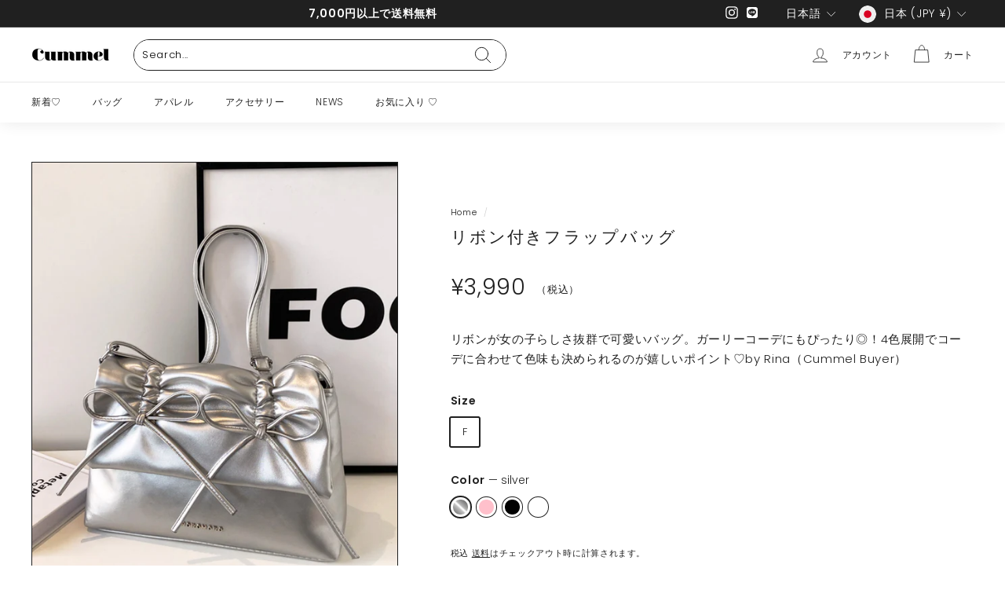

--- FILE ---
content_type: text/html; charset=utf-8
request_url: https://cummel.store/products/prcl906256
body_size: 55197
content:
<!doctype html>
<html class="no-js" lang="ja" dir="ltr">
<head>
  <meta charset="utf-8">
  <meta http-equiv="X-UA-Compatible" content="IE=edge,chrome=1">
  <meta name="viewport" content="width=device-width,initial-scale=1">
  <meta name="theme-color" content="#202020">
  <link rel="canonical" href="https://cummel.store/products/prcl906256">
  <link rel="preload" as="script" href="//cummel.store/cdn/shop/t/20/assets/theme.js?v=112793317153427482581661733574">
  <link rel="preconnect" href="https://cdn.shopify.com">
  <link rel="preconnect" href="https://fonts.shopifycdn.com">
  <link rel="dns-prefetch" href="https://productreviews.shopifycdn.com">
  <link rel="dns-prefetch" href="https://ajax.googleapis.com">
  <link rel="dns-prefetch" href="https://maps.googleapis.com">
  <link rel="dns-prefetch" href="https://maps.gstatic.com"><link rel="shortcut icon" href="//cummel.store/cdn/shop/files/128x128_32x32.png?v=1669719593" type="image/png" /><title>リボン付きフラップバッグ PRCL906256｜Cummel(キュンメル)
</title>
<meta name="description" content="サイズ 幅 高さ マチ ショルダー長さ F 30㎝ 20㎝ 9㎝ 120㎝ サイズガイド 素材：合成皮革（ポリウレタン）"><meta property="og:site_name" content="Cummel">
  <meta property="og:url" content="https://cummel.store/products/prcl906256">
  <meta property="og:title" content="リボン付きフラップバッグ">
  <meta property="og:type" content="product">
  <meta property="og:description" content="サイズ 幅 高さ マチ ショルダー長さ F 30㎝ 20㎝ 9㎝ 120㎝ サイズガイド 素材：合成皮革（ポリウレタン）"><meta property="og:image" content="http://cummel.store/cdn/shop/files/25_c2141d6a-1a30-4586-aefd-98e7800c7105.jpg?v=1707356986">
    <meta property="og:image:secure_url" content="https://cummel.store/cdn/shop/files/25_c2141d6a-1a30-4586-aefd-98e7800c7105.jpg?v=1707356986">
    <meta property="og:image:width" content="1080">
    <meta property="og:image:height" content="1350"><meta name="twitter:site" content="@">
  <meta name="twitter:card" content="summary_large_image">
  <meta name="twitter:title" content="リボン付きフラップバッグ">
  <meta name="twitter:description" content="サイズ 幅 高さ マチ ショルダー長さ F 30㎝ 20㎝ 9㎝ 120㎝ サイズガイド 素材：合成皮革（ポリウレタン）">
<link rel="stylesheet" href="//cummel.store/cdn/shop/t/20/assets/country-flags.css"><style data-shopify>@font-face {
  font-family: "Playfair Display";
  font-weight: 400;
  font-style: normal;
  font-display: swap;
  src: url("//cummel.store/cdn/fonts/playfair_display/playfairdisplay_n4.9980f3e16959dc89137cc1369bfc3ae98af1deb9.woff2") format("woff2"),
       url("//cummel.store/cdn/fonts/playfair_display/playfairdisplay_n4.c562b7c8e5637886a811d2a017f9e023166064ee.woff") format("woff");
}

  @font-face {
  font-family: Poppins;
  font-weight: 300;
  font-style: normal;
  font-display: swap;
  src: url("//cummel.store/cdn/fonts/poppins/poppins_n3.05f58335c3209cce17da4f1f1ab324ebe2982441.woff2") format("woff2"),
       url("//cummel.store/cdn/fonts/poppins/poppins_n3.6971368e1f131d2c8ff8e3a44a36b577fdda3ff5.woff") format("woff");
}


  @font-face {
  font-family: Poppins;
  font-weight: 600;
  font-style: normal;
  font-display: swap;
  src: url("//cummel.store/cdn/fonts/poppins/poppins_n6.aa29d4918bc243723d56b59572e18228ed0786f6.woff2") format("woff2"),
       url("//cummel.store/cdn/fonts/poppins/poppins_n6.5f815d845fe073750885d5b7e619ee00e8111208.woff") format("woff");
}

  @font-face {
  font-family: Poppins;
  font-weight: 300;
  font-style: italic;
  font-display: swap;
  src: url("//cummel.store/cdn/fonts/poppins/poppins_i3.8536b4423050219f608e17f134fe9ea3b01ed890.woff2") format("woff2"),
       url("//cummel.store/cdn/fonts/poppins/poppins_i3.0f4433ada196bcabf726ed78f8e37e0995762f7f.woff") format("woff");
}

  @font-face {
  font-family: Poppins;
  font-weight: 600;
  font-style: italic;
  font-display: swap;
  src: url("//cummel.store/cdn/fonts/poppins/poppins_i6.bb8044d6203f492888d626dafda3c2999253e8e9.woff2") format("woff2"),
       url("//cummel.store/cdn/fonts/poppins/poppins_i6.e233dec1a61b1e7dead9f920159eda42280a02c3.woff") format("woff");
}

</style><link href="//cummel.store/cdn/shop/t/20/assets/theme.css?v=50814769679633843361759332804" rel="stylesheet" type="text/css" media="all" />
<style data-shopify>:root {
    --typeHeaderPrimary: "Playfair Display";
    --typeHeaderFallback: serif;
    --typeHeaderSize: 25px;
    --typeHeaderWeight: 400;
    --typeHeaderLineHeight: 1.1;
    --typeHeaderSpacing: 0.1em;

    --typeBasePrimary:Poppins;
    --typeBaseFallback:sans-serif;
    --typeBaseSize: 13px;
    --typeBaseWeight: 300;
    --typeBaseSpacing: 0.05em;
    --typeBaseLineHeight: 1.7;

    --colorSmallImageBg: #ffffff;
    --colorSmallImageBgDark: #f7f7f7;
    --colorLargeImageBg: #f7f2f2;
    --colorLargeImageBgLight: #ffffff;

    --iconWeight: 2px;
    --iconLinecaps: round;

    
      --buttonRadius: 50px;
      --btnPadding: 11px 25px;
    

    
      --roundness: 15px;
    

    
      --gridThickness: 0px;
    

    --productTileMargin: 0%;
    --collectionTileMargin: 0%;

    --swatchSize: 25px;
  }

  @media screen and (max-width: 768px) {
    :root {
      --typeBaseSize: 11px;

      
        --roundness: 15px;
        --btnPadding: 9px 25px;
      
    }
  }</style><script>
    document.documentElement.className = document.documentElement.className.replace('no-js', 'js');

    window.theme = window.theme || {};
    theme.routes = {
      home: "/",
      collections: "/collections",
      cart: "/cart.js",
      cartPage: "/cart",
      cartAdd: "/cart/add.js",
      cartChange: "/cart/change.js",
      search: "/search"
    };
    theme.strings = {
      soldOut: "Sold out",
      unavailable: "利用不可",
      inStockLabel: "在庫あり",
      stockLabel: "Low stock - [count] アイテム",
      willNotShipUntil: "Ready to ship [date]",
      willBeInStockAfter: "Back in stock [date]",
      waitingForStock: "Inventory on the way",
      savePrice: "[saved_amount]OFF",
      cartEmpty: "あなたのカートには何も入っていません",
      cartTermsConfirmation: "チェックアウトするには、販売条件に同意する必要があります",
      searchCollections: "Collections",
      searchPages: "ページ：",
      searchArticles: "記事："
    };
    theme.settings = {
      dynamicVariantsEnable: true,
      cartType: "dropdown",
      isCustomerTemplate: false,
      moneyFormat: "¥{{amount_no_decimals}}",
      saveType: "percent",
      productImageSize: "portrait",
      productImageCover: true,
      predictiveSearch: true,
      predictiveSearchType: "product,article",
      superScriptSetting: false,
      superScriptPrice: false,
      quickView: false,
      quickAdd: false,
      themeName: 'Expanse',
      themeVersion: "3.1.0"
    };
  </script>

  <script>window.performance && window.performance.mark && window.performance.mark('shopify.content_for_header.start');</script><meta name="facebook-domain-verification" content="anxcmf9yyco3nweplny07hsauql7nu">
<meta name="facebook-domain-verification" content="a7dt97jkjxukvk7k10x5n742ze5pxm">
<meta name="google-site-verification" content="-ZLMmVh-n8kE2nQliDIhVpSmJ3alXaaqeNcFDlxEACw">
<meta id="shopify-digital-wallet" name="shopify-digital-wallet" content="/52240646325/digital_wallets/dialog">
<meta name="shopify-checkout-api-token" content="3a7db6c317d2acb18f9c76e8f1a4389a">
<link rel="alternate" hreflang="x-default" href="https://cummel.store/products/prcl906256">
<link rel="alternate" hreflang="ja" href="https://cummel.store/products/prcl906256">
<link rel="alternate" hreflang="en" href="https://cummel.store/en/products/prcl906256">
<link rel="alternate" hreflang="zh-Hant" href="https://cummel.store/zh/products/prcl906256">
<link rel="alternate" hreflang="zh-Hant-AC" href="https://cummel.store/zh/products/prcl906256">
<link rel="alternate" hreflang="zh-Hant-AD" href="https://cummel.store/zh/products/prcl906256">
<link rel="alternate" hreflang="zh-Hant-AE" href="https://cummel.store/zh/products/prcl906256">
<link rel="alternate" hreflang="zh-Hant-AF" href="https://cummel.store/zh/products/prcl906256">
<link rel="alternate" hreflang="zh-Hant-AG" href="https://cummel.store/zh/products/prcl906256">
<link rel="alternate" hreflang="zh-Hant-AI" href="https://cummel.store/zh/products/prcl906256">
<link rel="alternate" hreflang="zh-Hant-AL" href="https://cummel.store/zh/products/prcl906256">
<link rel="alternate" hreflang="zh-Hant-AM" href="https://cummel.store/zh/products/prcl906256">
<link rel="alternate" hreflang="zh-Hant-AO" href="https://cummel.store/zh/products/prcl906256">
<link rel="alternate" hreflang="zh-Hant-AR" href="https://cummel.store/zh/products/prcl906256">
<link rel="alternate" hreflang="zh-Hant-AT" href="https://cummel.store/zh/products/prcl906256">
<link rel="alternate" hreflang="zh-Hant-AU" href="https://cummel.store/zh/products/prcl906256">
<link rel="alternate" hreflang="zh-Hant-AW" href="https://cummel.store/zh/products/prcl906256">
<link rel="alternate" hreflang="zh-Hant-AX" href="https://cummel.store/zh/products/prcl906256">
<link rel="alternate" hreflang="zh-Hant-AZ" href="https://cummel.store/zh/products/prcl906256">
<link rel="alternate" hreflang="zh-Hant-BA" href="https://cummel.store/zh/products/prcl906256">
<link rel="alternate" hreflang="zh-Hant-BB" href="https://cummel.store/zh/products/prcl906256">
<link rel="alternate" hreflang="zh-Hant-BD" href="https://cummel.store/zh/products/prcl906256">
<link rel="alternate" hreflang="zh-Hant-BE" href="https://cummel.store/zh/products/prcl906256">
<link rel="alternate" hreflang="zh-Hant-BF" href="https://cummel.store/zh/products/prcl906256">
<link rel="alternate" hreflang="zh-Hant-BG" href="https://cummel.store/zh/products/prcl906256">
<link rel="alternate" hreflang="zh-Hant-BH" href="https://cummel.store/zh/products/prcl906256">
<link rel="alternate" hreflang="zh-Hant-BI" href="https://cummel.store/zh/products/prcl906256">
<link rel="alternate" hreflang="zh-Hant-BJ" href="https://cummel.store/zh/products/prcl906256">
<link rel="alternate" hreflang="zh-Hant-BL" href="https://cummel.store/zh/products/prcl906256">
<link rel="alternate" hreflang="zh-Hant-BM" href="https://cummel.store/zh/products/prcl906256">
<link rel="alternate" hreflang="zh-Hant-BN" href="https://cummel.store/zh/products/prcl906256">
<link rel="alternate" hreflang="zh-Hant-BO" href="https://cummel.store/zh/products/prcl906256">
<link rel="alternate" hreflang="zh-Hant-BQ" href="https://cummel.store/zh/products/prcl906256">
<link rel="alternate" hreflang="zh-Hant-BR" href="https://cummel.store/zh/products/prcl906256">
<link rel="alternate" hreflang="zh-Hant-BS" href="https://cummel.store/zh/products/prcl906256">
<link rel="alternate" hreflang="zh-Hant-BT" href="https://cummel.store/zh/products/prcl906256">
<link rel="alternate" hreflang="zh-Hant-BW" href="https://cummel.store/zh/products/prcl906256">
<link rel="alternate" hreflang="zh-Hant-BY" href="https://cummel.store/zh/products/prcl906256">
<link rel="alternate" hreflang="zh-Hant-BZ" href="https://cummel.store/zh/products/prcl906256">
<link rel="alternate" hreflang="zh-Hant-CA" href="https://cummel.store/zh/products/prcl906256">
<link rel="alternate" hreflang="zh-Hant-CC" href="https://cummel.store/zh/products/prcl906256">
<link rel="alternate" hreflang="zh-Hant-CD" href="https://cummel.store/zh/products/prcl906256">
<link rel="alternate" hreflang="zh-Hant-CF" href="https://cummel.store/zh/products/prcl906256">
<link rel="alternate" hreflang="zh-Hant-CG" href="https://cummel.store/zh/products/prcl906256">
<link rel="alternate" hreflang="zh-Hant-CH" href="https://cummel.store/zh/products/prcl906256">
<link rel="alternate" hreflang="zh-Hant-CI" href="https://cummel.store/zh/products/prcl906256">
<link rel="alternate" hreflang="zh-Hant-CK" href="https://cummel.store/zh/products/prcl906256">
<link rel="alternate" hreflang="zh-Hant-CL" href="https://cummel.store/zh/products/prcl906256">
<link rel="alternate" hreflang="zh-Hant-CM" href="https://cummel.store/zh/products/prcl906256">
<link rel="alternate" hreflang="zh-Hant-CN" href="https://cummel.store/zh/products/prcl906256">
<link rel="alternate" hreflang="zh-Hant-CO" href="https://cummel.store/zh/products/prcl906256">
<link rel="alternate" hreflang="zh-Hant-CR" href="https://cummel.store/zh/products/prcl906256">
<link rel="alternate" hreflang="zh-Hant-CV" href="https://cummel.store/zh/products/prcl906256">
<link rel="alternate" hreflang="zh-Hant-CW" href="https://cummel.store/zh/products/prcl906256">
<link rel="alternate" hreflang="zh-Hant-CX" href="https://cummel.store/zh/products/prcl906256">
<link rel="alternate" hreflang="zh-Hant-CY" href="https://cummel.store/zh/products/prcl906256">
<link rel="alternate" hreflang="zh-Hant-CZ" href="https://cummel.store/zh/products/prcl906256">
<link rel="alternate" hreflang="zh-Hant-DE" href="https://cummel.store/zh/products/prcl906256">
<link rel="alternate" hreflang="zh-Hant-DJ" href="https://cummel.store/zh/products/prcl906256">
<link rel="alternate" hreflang="zh-Hant-DK" href="https://cummel.store/zh/products/prcl906256">
<link rel="alternate" hreflang="zh-Hant-DM" href="https://cummel.store/zh/products/prcl906256">
<link rel="alternate" hreflang="zh-Hant-DO" href="https://cummel.store/zh/products/prcl906256">
<link rel="alternate" hreflang="zh-Hant-DZ" href="https://cummel.store/zh/products/prcl906256">
<link rel="alternate" hreflang="zh-Hant-EC" href="https://cummel.store/zh/products/prcl906256">
<link rel="alternate" hreflang="zh-Hant-EE" href="https://cummel.store/zh/products/prcl906256">
<link rel="alternate" hreflang="zh-Hant-EG" href="https://cummel.store/zh/products/prcl906256">
<link rel="alternate" hreflang="zh-Hant-EH" href="https://cummel.store/zh/products/prcl906256">
<link rel="alternate" hreflang="zh-Hant-ER" href="https://cummel.store/zh/products/prcl906256">
<link rel="alternate" hreflang="zh-Hant-ES" href="https://cummel.store/zh/products/prcl906256">
<link rel="alternate" hreflang="zh-Hant-ET" href="https://cummel.store/zh/products/prcl906256">
<link rel="alternate" hreflang="zh-Hant-FI" href="https://cummel.store/zh/products/prcl906256">
<link rel="alternate" hreflang="zh-Hant-FJ" href="https://cummel.store/zh/products/prcl906256">
<link rel="alternate" hreflang="zh-Hant-FK" href="https://cummel.store/zh/products/prcl906256">
<link rel="alternate" hreflang="zh-Hant-FO" href="https://cummel.store/zh/products/prcl906256">
<link rel="alternate" hreflang="zh-Hant-FR" href="https://cummel.store/zh/products/prcl906256">
<link rel="alternate" hreflang="zh-Hant-GA" href="https://cummel.store/zh/products/prcl906256">
<link rel="alternate" hreflang="zh-Hant-GB" href="https://cummel.store/zh/products/prcl906256">
<link rel="alternate" hreflang="zh-Hant-GD" href="https://cummel.store/zh/products/prcl906256">
<link rel="alternate" hreflang="zh-Hant-GE" href="https://cummel.store/zh/products/prcl906256">
<link rel="alternate" hreflang="zh-Hant-GF" href="https://cummel.store/zh/products/prcl906256">
<link rel="alternate" hreflang="zh-Hant-GG" href="https://cummel.store/zh/products/prcl906256">
<link rel="alternate" hreflang="zh-Hant-GH" href="https://cummel.store/zh/products/prcl906256">
<link rel="alternate" hreflang="zh-Hant-GI" href="https://cummel.store/zh/products/prcl906256">
<link rel="alternate" hreflang="zh-Hant-GL" href="https://cummel.store/zh/products/prcl906256">
<link rel="alternate" hreflang="zh-Hant-GM" href="https://cummel.store/zh/products/prcl906256">
<link rel="alternate" hreflang="zh-Hant-GN" href="https://cummel.store/zh/products/prcl906256">
<link rel="alternate" hreflang="zh-Hant-GP" href="https://cummel.store/zh/products/prcl906256">
<link rel="alternate" hreflang="zh-Hant-GQ" href="https://cummel.store/zh/products/prcl906256">
<link rel="alternate" hreflang="zh-Hant-GR" href="https://cummel.store/zh/products/prcl906256">
<link rel="alternate" hreflang="zh-Hant-GS" href="https://cummel.store/zh/products/prcl906256">
<link rel="alternate" hreflang="zh-Hant-GT" href="https://cummel.store/zh/products/prcl906256">
<link rel="alternate" hreflang="zh-Hant-GW" href="https://cummel.store/zh/products/prcl906256">
<link rel="alternate" hreflang="zh-Hant-GY" href="https://cummel.store/zh/products/prcl906256">
<link rel="alternate" hreflang="zh-Hant-HK" href="https://cummel.store/zh/products/prcl906256">
<link rel="alternate" hreflang="zh-Hant-HN" href="https://cummel.store/zh/products/prcl906256">
<link rel="alternate" hreflang="zh-Hant-HR" href="https://cummel.store/zh/products/prcl906256">
<link rel="alternate" hreflang="zh-Hant-HT" href="https://cummel.store/zh/products/prcl906256">
<link rel="alternate" hreflang="zh-Hant-HU" href="https://cummel.store/zh/products/prcl906256">
<link rel="alternate" hreflang="zh-Hant-ID" href="https://cummel.store/zh/products/prcl906256">
<link rel="alternate" hreflang="zh-Hant-IE" href="https://cummel.store/zh/products/prcl906256">
<link rel="alternate" hreflang="zh-Hant-IL" href="https://cummel.store/zh/products/prcl906256">
<link rel="alternate" hreflang="zh-Hant-IM" href="https://cummel.store/zh/products/prcl906256">
<link rel="alternate" hreflang="zh-Hant-IN" href="https://cummel.store/zh/products/prcl906256">
<link rel="alternate" hreflang="zh-Hant-IO" href="https://cummel.store/zh/products/prcl906256">
<link rel="alternate" hreflang="zh-Hant-IQ" href="https://cummel.store/zh/products/prcl906256">
<link rel="alternate" hreflang="zh-Hant-IS" href="https://cummel.store/zh/products/prcl906256">
<link rel="alternate" hreflang="zh-Hant-IT" href="https://cummel.store/zh/products/prcl906256">
<link rel="alternate" hreflang="zh-Hant-JE" href="https://cummel.store/zh/products/prcl906256">
<link rel="alternate" hreflang="zh-Hant-JM" href="https://cummel.store/zh/products/prcl906256">
<link rel="alternate" hreflang="zh-Hant-JO" href="https://cummel.store/zh/products/prcl906256">
<link rel="alternate" hreflang="zh-Hant-JP" href="https://cummel.store/zh/products/prcl906256">
<link rel="alternate" hreflang="zh-Hant-KE" href="https://cummel.store/zh/products/prcl906256">
<link rel="alternate" hreflang="zh-Hant-KG" href="https://cummel.store/zh/products/prcl906256">
<link rel="alternate" hreflang="zh-Hant-KH" href="https://cummel.store/zh/products/prcl906256">
<link rel="alternate" hreflang="zh-Hant-KI" href="https://cummel.store/zh/products/prcl906256">
<link rel="alternate" hreflang="zh-Hant-KM" href="https://cummel.store/zh/products/prcl906256">
<link rel="alternate" hreflang="zh-Hant-KN" href="https://cummel.store/zh/products/prcl906256">
<link rel="alternate" hreflang="zh-Hant-KR" href="https://cummel.store/zh/products/prcl906256">
<link rel="alternate" hreflang="zh-Hant-KW" href="https://cummel.store/zh/products/prcl906256">
<link rel="alternate" hreflang="zh-Hant-KY" href="https://cummel.store/zh/products/prcl906256">
<link rel="alternate" hreflang="zh-Hant-KZ" href="https://cummel.store/zh/products/prcl906256">
<link rel="alternate" hreflang="zh-Hant-LA" href="https://cummel.store/zh/products/prcl906256">
<link rel="alternate" hreflang="zh-Hant-LB" href="https://cummel.store/zh/products/prcl906256">
<link rel="alternate" hreflang="zh-Hant-LC" href="https://cummel.store/zh/products/prcl906256">
<link rel="alternate" hreflang="zh-Hant-LI" href="https://cummel.store/zh/products/prcl906256">
<link rel="alternate" hreflang="zh-Hant-LK" href="https://cummel.store/zh/products/prcl906256">
<link rel="alternate" hreflang="zh-Hant-LR" href="https://cummel.store/zh/products/prcl906256">
<link rel="alternate" hreflang="zh-Hant-LS" href="https://cummel.store/zh/products/prcl906256">
<link rel="alternate" hreflang="zh-Hant-LT" href="https://cummel.store/zh/products/prcl906256">
<link rel="alternate" hreflang="zh-Hant-LU" href="https://cummel.store/zh/products/prcl906256">
<link rel="alternate" hreflang="zh-Hant-LV" href="https://cummel.store/zh/products/prcl906256">
<link rel="alternate" hreflang="zh-Hant-LY" href="https://cummel.store/zh/products/prcl906256">
<link rel="alternate" hreflang="zh-Hant-MA" href="https://cummel.store/zh/products/prcl906256">
<link rel="alternate" hreflang="zh-Hant-MC" href="https://cummel.store/zh/products/prcl906256">
<link rel="alternate" hreflang="zh-Hant-MD" href="https://cummel.store/zh/products/prcl906256">
<link rel="alternate" hreflang="zh-Hant-ME" href="https://cummel.store/zh/products/prcl906256">
<link rel="alternate" hreflang="zh-Hant-MF" href="https://cummel.store/zh/products/prcl906256">
<link rel="alternate" hreflang="zh-Hant-MG" href="https://cummel.store/zh/products/prcl906256">
<link rel="alternate" hreflang="zh-Hant-MK" href="https://cummel.store/zh/products/prcl906256">
<link rel="alternate" hreflang="zh-Hant-ML" href="https://cummel.store/zh/products/prcl906256">
<link rel="alternate" hreflang="zh-Hant-MM" href="https://cummel.store/zh/products/prcl906256">
<link rel="alternate" hreflang="zh-Hant-MN" href="https://cummel.store/zh/products/prcl906256">
<link rel="alternate" hreflang="zh-Hant-MO" href="https://cummel.store/zh/products/prcl906256">
<link rel="alternate" hreflang="zh-Hant-MQ" href="https://cummel.store/zh/products/prcl906256">
<link rel="alternate" hreflang="zh-Hant-MR" href="https://cummel.store/zh/products/prcl906256">
<link rel="alternate" hreflang="zh-Hant-MS" href="https://cummel.store/zh/products/prcl906256">
<link rel="alternate" hreflang="zh-Hant-MT" href="https://cummel.store/zh/products/prcl906256">
<link rel="alternate" hreflang="zh-Hant-MU" href="https://cummel.store/zh/products/prcl906256">
<link rel="alternate" hreflang="zh-Hant-MV" href="https://cummel.store/zh/products/prcl906256">
<link rel="alternate" hreflang="zh-Hant-MW" href="https://cummel.store/zh/products/prcl906256">
<link rel="alternate" hreflang="zh-Hant-MX" href="https://cummel.store/zh/products/prcl906256">
<link rel="alternate" hreflang="zh-Hant-MY" href="https://cummel.store/zh/products/prcl906256">
<link rel="alternate" hreflang="zh-Hant-MZ" href="https://cummel.store/zh/products/prcl906256">
<link rel="alternate" hreflang="zh-Hant-NA" href="https://cummel.store/zh/products/prcl906256">
<link rel="alternate" hreflang="zh-Hant-NC" href="https://cummel.store/zh/products/prcl906256">
<link rel="alternate" hreflang="zh-Hant-NE" href="https://cummel.store/zh/products/prcl906256">
<link rel="alternate" hreflang="zh-Hant-NF" href="https://cummel.store/zh/products/prcl906256">
<link rel="alternate" hreflang="zh-Hant-NG" href="https://cummel.store/zh/products/prcl906256">
<link rel="alternate" hreflang="zh-Hant-NI" href="https://cummel.store/zh/products/prcl906256">
<link rel="alternate" hreflang="zh-Hant-NL" href="https://cummel.store/zh/products/prcl906256">
<link rel="alternate" hreflang="zh-Hant-NO" href="https://cummel.store/zh/products/prcl906256">
<link rel="alternate" hreflang="zh-Hant-NP" href="https://cummel.store/zh/products/prcl906256">
<link rel="alternate" hreflang="zh-Hant-NR" href="https://cummel.store/zh/products/prcl906256">
<link rel="alternate" hreflang="zh-Hant-NU" href="https://cummel.store/zh/products/prcl906256">
<link rel="alternate" hreflang="zh-Hant-NZ" href="https://cummel.store/zh/products/prcl906256">
<link rel="alternate" hreflang="zh-Hant-OM" href="https://cummel.store/zh/products/prcl906256">
<link rel="alternate" hreflang="zh-Hant-PA" href="https://cummel.store/zh/products/prcl906256">
<link rel="alternate" hreflang="zh-Hant-PE" href="https://cummel.store/zh/products/prcl906256">
<link rel="alternate" hreflang="zh-Hant-PF" href="https://cummel.store/zh/products/prcl906256">
<link rel="alternate" hreflang="zh-Hant-PG" href="https://cummel.store/zh/products/prcl906256">
<link rel="alternate" hreflang="zh-Hant-PH" href="https://cummel.store/zh/products/prcl906256">
<link rel="alternate" hreflang="zh-Hant-PK" href="https://cummel.store/zh/products/prcl906256">
<link rel="alternate" hreflang="zh-Hant-PL" href="https://cummel.store/zh/products/prcl906256">
<link rel="alternate" hreflang="zh-Hant-PM" href="https://cummel.store/zh/products/prcl906256">
<link rel="alternate" hreflang="zh-Hant-PN" href="https://cummel.store/zh/products/prcl906256">
<link rel="alternate" hreflang="zh-Hant-PS" href="https://cummel.store/zh/products/prcl906256">
<link rel="alternate" hreflang="zh-Hant-PT" href="https://cummel.store/zh/products/prcl906256">
<link rel="alternate" hreflang="zh-Hant-PY" href="https://cummel.store/zh/products/prcl906256">
<link rel="alternate" hreflang="zh-Hant-QA" href="https://cummel.store/zh/products/prcl906256">
<link rel="alternate" hreflang="zh-Hant-RE" href="https://cummel.store/zh/products/prcl906256">
<link rel="alternate" hreflang="zh-Hant-RO" href="https://cummel.store/zh/products/prcl906256">
<link rel="alternate" hreflang="zh-Hant-RS" href="https://cummel.store/zh/products/prcl906256">
<link rel="alternate" hreflang="zh-Hant-RU" href="https://cummel.store/zh/products/prcl906256">
<link rel="alternate" hreflang="zh-Hant-RW" href="https://cummel.store/zh/products/prcl906256">
<link rel="alternate" hreflang="zh-Hant-SA" href="https://cummel.store/zh/products/prcl906256">
<link rel="alternate" hreflang="zh-Hant-SB" href="https://cummel.store/zh/products/prcl906256">
<link rel="alternate" hreflang="zh-Hant-SC" href="https://cummel.store/zh/products/prcl906256">
<link rel="alternate" hreflang="zh-Hant-SD" href="https://cummel.store/zh/products/prcl906256">
<link rel="alternate" hreflang="zh-Hant-SE" href="https://cummel.store/zh/products/prcl906256">
<link rel="alternate" hreflang="zh-Hant-SG" href="https://cummel.store/zh/products/prcl906256">
<link rel="alternate" hreflang="zh-Hant-SH" href="https://cummel.store/zh/products/prcl906256">
<link rel="alternate" hreflang="zh-Hant-SI" href="https://cummel.store/zh/products/prcl906256">
<link rel="alternate" hreflang="zh-Hant-SJ" href="https://cummel.store/zh/products/prcl906256">
<link rel="alternate" hreflang="zh-Hant-SK" href="https://cummel.store/zh/products/prcl906256">
<link rel="alternate" hreflang="zh-Hant-SL" href="https://cummel.store/zh/products/prcl906256">
<link rel="alternate" hreflang="zh-Hant-SM" href="https://cummel.store/zh/products/prcl906256">
<link rel="alternate" hreflang="zh-Hant-SN" href="https://cummel.store/zh/products/prcl906256">
<link rel="alternate" hreflang="zh-Hant-SO" href="https://cummel.store/zh/products/prcl906256">
<link rel="alternate" hreflang="zh-Hant-SR" href="https://cummel.store/zh/products/prcl906256">
<link rel="alternate" hreflang="zh-Hant-SS" href="https://cummel.store/zh/products/prcl906256">
<link rel="alternate" hreflang="zh-Hant-ST" href="https://cummel.store/zh/products/prcl906256">
<link rel="alternate" hreflang="zh-Hant-SV" href="https://cummel.store/zh/products/prcl906256">
<link rel="alternate" hreflang="zh-Hant-SX" href="https://cummel.store/zh/products/prcl906256">
<link rel="alternate" hreflang="zh-Hant-SZ" href="https://cummel.store/zh/products/prcl906256">
<link rel="alternate" hreflang="zh-Hant-TA" href="https://cummel.store/zh/products/prcl906256">
<link rel="alternate" hreflang="zh-Hant-TC" href="https://cummel.store/zh/products/prcl906256">
<link rel="alternate" hreflang="zh-Hant-TD" href="https://cummel.store/zh/products/prcl906256">
<link rel="alternate" hreflang="zh-Hant-TF" href="https://cummel.store/zh/products/prcl906256">
<link rel="alternate" hreflang="zh-Hant-TG" href="https://cummel.store/zh/products/prcl906256">
<link rel="alternate" hreflang="zh-Hant-TH" href="https://cummel.store/zh/products/prcl906256">
<link rel="alternate" hreflang="zh-Hant-TJ" href="https://cummel.store/zh/products/prcl906256">
<link rel="alternate" hreflang="zh-Hant-TK" href="https://cummel.store/zh/products/prcl906256">
<link rel="alternate" hreflang="zh-Hant-TL" href="https://cummel.store/zh/products/prcl906256">
<link rel="alternate" hreflang="zh-Hant-TM" href="https://cummel.store/zh/products/prcl906256">
<link rel="alternate" hreflang="zh-Hant-TN" href="https://cummel.store/zh/products/prcl906256">
<link rel="alternate" hreflang="zh-Hant-TO" href="https://cummel.store/zh/products/prcl906256">
<link rel="alternate" hreflang="zh-Hant-TR" href="https://cummel.store/zh/products/prcl906256">
<link rel="alternate" hreflang="zh-Hant-TT" href="https://cummel.store/zh/products/prcl906256">
<link rel="alternate" hreflang="zh-Hant-TV" href="https://cummel.store/zh/products/prcl906256">
<link rel="alternate" hreflang="zh-Hant-TW" href="https://cummel.store/zh/products/prcl906256">
<link rel="alternate" hreflang="zh-Hant-TZ" href="https://cummel.store/zh/products/prcl906256">
<link rel="alternate" hreflang="zh-Hant-UA" href="https://cummel.store/zh/products/prcl906256">
<link rel="alternate" hreflang="zh-Hant-UG" href="https://cummel.store/zh/products/prcl906256">
<link rel="alternate" hreflang="zh-Hant-UM" href="https://cummel.store/zh/products/prcl906256">
<link rel="alternate" hreflang="zh-Hant-US" href="https://cummel.store/zh/products/prcl906256">
<link rel="alternate" hreflang="zh-Hant-UY" href="https://cummel.store/zh/products/prcl906256">
<link rel="alternate" hreflang="zh-Hant-UZ" href="https://cummel.store/zh/products/prcl906256">
<link rel="alternate" hreflang="zh-Hant-VA" href="https://cummel.store/zh/products/prcl906256">
<link rel="alternate" hreflang="zh-Hant-VC" href="https://cummel.store/zh/products/prcl906256">
<link rel="alternate" hreflang="zh-Hant-VE" href="https://cummel.store/zh/products/prcl906256">
<link rel="alternate" hreflang="zh-Hant-VG" href="https://cummel.store/zh/products/prcl906256">
<link rel="alternate" hreflang="zh-Hant-VN" href="https://cummel.store/zh/products/prcl906256">
<link rel="alternate" hreflang="zh-Hant-VU" href="https://cummel.store/zh/products/prcl906256">
<link rel="alternate" hreflang="zh-Hant-WF" href="https://cummel.store/zh/products/prcl906256">
<link rel="alternate" hreflang="zh-Hant-WS" href="https://cummel.store/zh/products/prcl906256">
<link rel="alternate" hreflang="zh-Hant-XK" href="https://cummel.store/zh/products/prcl906256">
<link rel="alternate" hreflang="zh-Hant-YE" href="https://cummel.store/zh/products/prcl906256">
<link rel="alternate" hreflang="zh-Hant-YT" href="https://cummel.store/zh/products/prcl906256">
<link rel="alternate" hreflang="zh-Hant-ZA" href="https://cummel.store/zh/products/prcl906256">
<link rel="alternate" hreflang="zh-Hant-ZM" href="https://cummel.store/zh/products/prcl906256">
<link rel="alternate" hreflang="zh-Hant-ZW" href="https://cummel.store/zh/products/prcl906256">
<link rel="alternate" type="application/json+oembed" href="https://cummel.store/products/prcl906256.oembed">
<script async="async" src="/checkouts/internal/preloads.js?locale=ja-JP"></script>
<script id="apple-pay-shop-capabilities" type="application/json">{"shopId":52240646325,"countryCode":"JP","currencyCode":"JPY","merchantCapabilities":["supports3DS"],"merchantId":"gid:\/\/shopify\/Shop\/52240646325","merchantName":"Cummel","requiredBillingContactFields":["postalAddress","email","phone"],"requiredShippingContactFields":["postalAddress","email","phone"],"shippingType":"shipping","supportedNetworks":["visa","masterCard","amex","jcb","discover"],"total":{"type":"pending","label":"Cummel","amount":"1.00"},"shopifyPaymentsEnabled":true,"supportsSubscriptions":true}</script>
<script id="shopify-features" type="application/json">{"accessToken":"3a7db6c317d2acb18f9c76e8f1a4389a","betas":["rich-media-storefront-analytics"],"domain":"cummel.store","predictiveSearch":false,"shopId":52240646325,"locale":"ja"}</script>
<script>var Shopify = Shopify || {};
Shopify.shop = "cummel-store.myshopify.com";
Shopify.locale = "ja";
Shopify.currency = {"active":"JPY","rate":"1.0"};
Shopify.country = "JP";
Shopify.theme = {"name":"cummel\/expanse","id":134829179112,"schema_name":"Expanse","schema_version":"3.1.0","theme_store_id":null,"role":"main"};
Shopify.theme.handle = "null";
Shopify.theme.style = {"id":null,"handle":null};
Shopify.cdnHost = "cummel.store/cdn";
Shopify.routes = Shopify.routes || {};
Shopify.routes.root = "/";</script>
<script type="module">!function(o){(o.Shopify=o.Shopify||{}).modules=!0}(window);</script>
<script>!function(o){function n(){var o=[];function n(){o.push(Array.prototype.slice.apply(arguments))}return n.q=o,n}var t=o.Shopify=o.Shopify||{};t.loadFeatures=n(),t.autoloadFeatures=n()}(window);</script>
<script id="shop-js-analytics" type="application/json">{"pageType":"product"}</script>
<script defer="defer" async type="module" src="//cummel.store/cdn/shopifycloud/shop-js/modules/v2/client.init-shop-cart-sync_CHE6QNUr.ja.esm.js"></script>
<script defer="defer" async type="module" src="//cummel.store/cdn/shopifycloud/shop-js/modules/v2/chunk.common_D98kRh4-.esm.js"></script>
<script defer="defer" async type="module" src="//cummel.store/cdn/shopifycloud/shop-js/modules/v2/chunk.modal_BNwoMci-.esm.js"></script>
<script type="module">
  await import("//cummel.store/cdn/shopifycloud/shop-js/modules/v2/client.init-shop-cart-sync_CHE6QNUr.ja.esm.js");
await import("//cummel.store/cdn/shopifycloud/shop-js/modules/v2/chunk.common_D98kRh4-.esm.js");
await import("//cummel.store/cdn/shopifycloud/shop-js/modules/v2/chunk.modal_BNwoMci-.esm.js");

  window.Shopify.SignInWithShop?.initShopCartSync?.({"fedCMEnabled":true,"windoidEnabled":true});

</script>
<script>(function() {
  var isLoaded = false;
  function asyncLoad() {
    if (isLoaded) return;
    isLoaded = true;
    var urls = ["\/\/www.powr.io\/powr.js?powr-token=cummel-store.myshopify.com\u0026external-type=shopify\u0026shop=cummel-store.myshopify.com"];
    for (var i = 0; i < urls.length; i++) {
      var s = document.createElement('script');
      s.type = 'text/javascript';
      s.async = true;
      s.src = urls[i];
      var x = document.getElementsByTagName('script')[0];
      x.parentNode.insertBefore(s, x);
    }
  };
  if(window.attachEvent) {
    window.attachEvent('onload', asyncLoad);
  } else {
    window.addEventListener('load', asyncLoad, false);
  }
})();</script>
<script id="__st">var __st={"a":52240646325,"offset":32400,"reqid":"d6be7e9b-1292-44b3-8e0e-87783acfafdd-1769546574","pageurl":"cummel.store\/products\/prcl906256","u":"eb2ad0598301","p":"product","rtyp":"product","rid":8548827922664};</script>
<script>window.ShopifyPaypalV4VisibilityTracking = true;</script>
<script id="captcha-bootstrap">!function(){'use strict';const t='contact',e='account',n='new_comment',o=[[t,t],['blogs',n],['comments',n],[t,'customer']],c=[[e,'customer_login'],[e,'guest_login'],[e,'recover_customer_password'],[e,'create_customer']],r=t=>t.map((([t,e])=>`form[action*='/${t}']:not([data-nocaptcha='true']) input[name='form_type'][value='${e}']`)).join(','),a=t=>()=>t?[...document.querySelectorAll(t)].map((t=>t.form)):[];function s(){const t=[...o],e=r(t);return a(e)}const i='password',u='form_key',d=['recaptcha-v3-token','g-recaptcha-response','h-captcha-response',i],f=()=>{try{return window.sessionStorage}catch{return}},m='__shopify_v',_=t=>t.elements[u];function p(t,e,n=!1){try{const o=window.sessionStorage,c=JSON.parse(o.getItem(e)),{data:r}=function(t){const{data:e,action:n}=t;return t[m]||n?{data:e,action:n}:{data:t,action:n}}(c);for(const[e,n]of Object.entries(r))t.elements[e]&&(t.elements[e].value=n);n&&o.removeItem(e)}catch(o){console.error('form repopulation failed',{error:o})}}const l='form_type',E='cptcha';function T(t){t.dataset[E]=!0}const w=window,h=w.document,L='Shopify',v='ce_forms',y='captcha';let A=!1;((t,e)=>{const n=(g='f06e6c50-85a8-45c8-87d0-21a2b65856fe',I='https://cdn.shopify.com/shopifycloud/storefront-forms-hcaptcha/ce_storefront_forms_captcha_hcaptcha.v1.5.2.iife.js',D={infoText:'hCaptchaによる保護',privacyText:'プライバシー',termsText:'利用規約'},(t,e,n)=>{const o=w[L][v],c=o.bindForm;if(c)return c(t,g,e,D).then(n);var r;o.q.push([[t,g,e,D],n]),r=I,A||(h.body.append(Object.assign(h.createElement('script'),{id:'captcha-provider',async:!0,src:r})),A=!0)});var g,I,D;w[L]=w[L]||{},w[L][v]=w[L][v]||{},w[L][v].q=[],w[L][y]=w[L][y]||{},w[L][y].protect=function(t,e){n(t,void 0,e),T(t)},Object.freeze(w[L][y]),function(t,e,n,w,h,L){const[v,y,A,g]=function(t,e,n){const i=e?o:[],u=t?c:[],d=[...i,...u],f=r(d),m=r(i),_=r(d.filter((([t,e])=>n.includes(e))));return[a(f),a(m),a(_),s()]}(w,h,L),I=t=>{const e=t.target;return e instanceof HTMLFormElement?e:e&&e.form},D=t=>v().includes(t);t.addEventListener('submit',(t=>{const e=I(t);if(!e)return;const n=D(e)&&!e.dataset.hcaptchaBound&&!e.dataset.recaptchaBound,o=_(e),c=g().includes(e)&&(!o||!o.value);(n||c)&&t.preventDefault(),c&&!n&&(function(t){try{if(!f())return;!function(t){const e=f();if(!e)return;const n=_(t);if(!n)return;const o=n.value;o&&e.removeItem(o)}(t);const e=Array.from(Array(32),(()=>Math.random().toString(36)[2])).join('');!function(t,e){_(t)||t.append(Object.assign(document.createElement('input'),{type:'hidden',name:u})),t.elements[u].value=e}(t,e),function(t,e){const n=f();if(!n)return;const o=[...t.querySelectorAll(`input[type='${i}']`)].map((({name:t})=>t)),c=[...d,...o],r={};for(const[a,s]of new FormData(t).entries())c.includes(a)||(r[a]=s);n.setItem(e,JSON.stringify({[m]:1,action:t.action,data:r}))}(t,e)}catch(e){console.error('failed to persist form',e)}}(e),e.submit())}));const S=(t,e)=>{t&&!t.dataset[E]&&(n(t,e.some((e=>e===t))),T(t))};for(const o of['focusin','change'])t.addEventListener(o,(t=>{const e=I(t);D(e)&&S(e,y())}));const B=e.get('form_key'),M=e.get(l),P=B&&M;t.addEventListener('DOMContentLoaded',(()=>{const t=y();if(P)for(const e of t)e.elements[l].value===M&&p(e,B);[...new Set([...A(),...v().filter((t=>'true'===t.dataset.shopifyCaptcha))])].forEach((e=>S(e,t)))}))}(h,new URLSearchParams(w.location.search),n,t,e,['guest_login'])})(!0,!0)}();</script>
<script integrity="sha256-4kQ18oKyAcykRKYeNunJcIwy7WH5gtpwJnB7kiuLZ1E=" data-source-attribution="shopify.loadfeatures" defer="defer" src="//cummel.store/cdn/shopifycloud/storefront/assets/storefront/load_feature-a0a9edcb.js" crossorigin="anonymous"></script>
<script data-source-attribution="shopify.dynamic_checkout.dynamic.init">var Shopify=Shopify||{};Shopify.PaymentButton=Shopify.PaymentButton||{isStorefrontPortableWallets:!0,init:function(){window.Shopify.PaymentButton.init=function(){};var t=document.createElement("script");t.src="https://cummel.store/cdn/shopifycloud/portable-wallets/latest/portable-wallets.ja.js",t.type="module",document.head.appendChild(t)}};
</script>
<script data-source-attribution="shopify.dynamic_checkout.buyer_consent">
  function portableWalletsHideBuyerConsent(e){var t=document.getElementById("shopify-buyer-consent"),n=document.getElementById("shopify-subscription-policy-button");t&&n&&(t.classList.add("hidden"),t.setAttribute("aria-hidden","true"),n.removeEventListener("click",e))}function portableWalletsShowBuyerConsent(e){var t=document.getElementById("shopify-buyer-consent"),n=document.getElementById("shopify-subscription-policy-button");t&&n&&(t.classList.remove("hidden"),t.removeAttribute("aria-hidden"),n.addEventListener("click",e))}window.Shopify?.PaymentButton&&(window.Shopify.PaymentButton.hideBuyerConsent=portableWalletsHideBuyerConsent,window.Shopify.PaymentButton.showBuyerConsent=portableWalletsShowBuyerConsent);
</script>
<script>
  function portableWalletsCleanup(e){e&&e.src&&console.error("Failed to load portable wallets script "+e.src);var t=document.querySelectorAll("shopify-accelerated-checkout .shopify-payment-button__skeleton, shopify-accelerated-checkout-cart .wallet-cart-button__skeleton"),e=document.getElementById("shopify-buyer-consent");for(let e=0;e<t.length;e++)t[e].remove();e&&e.remove()}function portableWalletsNotLoadedAsModule(e){e instanceof ErrorEvent&&"string"==typeof e.message&&e.message.includes("import.meta")&&"string"==typeof e.filename&&e.filename.includes("portable-wallets")&&(window.removeEventListener("error",portableWalletsNotLoadedAsModule),window.Shopify.PaymentButton.failedToLoad=e,"loading"===document.readyState?document.addEventListener("DOMContentLoaded",window.Shopify.PaymentButton.init):window.Shopify.PaymentButton.init())}window.addEventListener("error",portableWalletsNotLoadedAsModule);
</script>

<script type="module" src="https://cummel.store/cdn/shopifycloud/portable-wallets/latest/portable-wallets.ja.js" onError="portableWalletsCleanup(this)" crossorigin="anonymous"></script>
<script nomodule>
  document.addEventListener("DOMContentLoaded", portableWalletsCleanup);
</script>

<script id='scb4127' type='text/javascript' async='' src='https://cummel.store/cdn/shopifycloud/privacy-banner/storefront-banner.js'></script><link id="shopify-accelerated-checkout-styles" rel="stylesheet" media="screen" href="https://cummel.store/cdn/shopifycloud/portable-wallets/latest/accelerated-checkout-backwards-compat.css" crossorigin="anonymous">
<style id="shopify-accelerated-checkout-cart">
        #shopify-buyer-consent {
  margin-top: 1em;
  display: inline-block;
  width: 100%;
}

#shopify-buyer-consent.hidden {
  display: none;
}

#shopify-subscription-policy-button {
  background: none;
  border: none;
  padding: 0;
  text-decoration: underline;
  font-size: inherit;
  cursor: pointer;
}

#shopify-subscription-policy-button::before {
  box-shadow: none;
}

      </style>

<script>window.performance && window.performance.mark && window.performance.mark('shopify.content_for_header.end');</script>

  <script src="//cummel.store/cdn/shop/t/20/assets/vendor-scripts-v2.js" defer="defer"></script>
  <script src="//cummel.store/cdn/shop/t/20/assets/theme.js?v=112793317153427482581661733574" defer="defer"></script>
  <script src="//cdn.codeblackbelt.com/js/modules/frequently-bought-together/main.min.js?shop=cummel-store.myshopify.com" defer></script>
<link href="https://monorail-edge.shopifysvc.com" rel="dns-prefetch">
<script>(function(){if ("sendBeacon" in navigator && "performance" in window) {try {var session_token_from_headers = performance.getEntriesByType('navigation')[0].serverTiming.find(x => x.name == '_s').description;} catch {var session_token_from_headers = undefined;}var session_cookie_matches = document.cookie.match(/_shopify_s=([^;]*)/);var session_token_from_cookie = session_cookie_matches && session_cookie_matches.length === 2 ? session_cookie_matches[1] : "";var session_token = session_token_from_headers || session_token_from_cookie || "";function handle_abandonment_event(e) {var entries = performance.getEntries().filter(function(entry) {return /monorail-edge.shopifysvc.com/.test(entry.name);});if (!window.abandonment_tracked && entries.length === 0) {window.abandonment_tracked = true;var currentMs = Date.now();var navigation_start = performance.timing.navigationStart;var payload = {shop_id: 52240646325,url: window.location.href,navigation_start,duration: currentMs - navigation_start,session_token,page_type: "product"};window.navigator.sendBeacon("https://monorail-edge.shopifysvc.com/v1/produce", JSON.stringify({schema_id: "online_store_buyer_site_abandonment/1.1",payload: payload,metadata: {event_created_at_ms: currentMs,event_sent_at_ms: currentMs}}));}}window.addEventListener('pagehide', handle_abandonment_event);}}());</script>
<script id="web-pixels-manager-setup">(function e(e,d,r,n,o){if(void 0===o&&(o={}),!Boolean(null===(a=null===(i=window.Shopify)||void 0===i?void 0:i.analytics)||void 0===a?void 0:a.replayQueue)){var i,a;window.Shopify=window.Shopify||{};var t=window.Shopify;t.analytics=t.analytics||{};var s=t.analytics;s.replayQueue=[],s.publish=function(e,d,r){return s.replayQueue.push([e,d,r]),!0};try{self.performance.mark("wpm:start")}catch(e){}var l=function(){var e={modern:/Edge?\/(1{2}[4-9]|1[2-9]\d|[2-9]\d{2}|\d{4,})\.\d+(\.\d+|)|Firefox\/(1{2}[4-9]|1[2-9]\d|[2-9]\d{2}|\d{4,})\.\d+(\.\d+|)|Chrom(ium|e)\/(9{2}|\d{3,})\.\d+(\.\d+|)|(Maci|X1{2}).+ Version\/(15\.\d+|(1[6-9]|[2-9]\d|\d{3,})\.\d+)([,.]\d+|)( \(\w+\)|)( Mobile\/\w+|) Safari\/|Chrome.+OPR\/(9{2}|\d{3,})\.\d+\.\d+|(CPU[ +]OS|iPhone[ +]OS|CPU[ +]iPhone|CPU IPhone OS|CPU iPad OS)[ +]+(15[._]\d+|(1[6-9]|[2-9]\d|\d{3,})[._]\d+)([._]\d+|)|Android:?[ /-](13[3-9]|1[4-9]\d|[2-9]\d{2}|\d{4,})(\.\d+|)(\.\d+|)|Android.+Firefox\/(13[5-9]|1[4-9]\d|[2-9]\d{2}|\d{4,})\.\d+(\.\d+|)|Android.+Chrom(ium|e)\/(13[3-9]|1[4-9]\d|[2-9]\d{2}|\d{4,})\.\d+(\.\d+|)|SamsungBrowser\/([2-9]\d|\d{3,})\.\d+/,legacy:/Edge?\/(1[6-9]|[2-9]\d|\d{3,})\.\d+(\.\d+|)|Firefox\/(5[4-9]|[6-9]\d|\d{3,})\.\d+(\.\d+|)|Chrom(ium|e)\/(5[1-9]|[6-9]\d|\d{3,})\.\d+(\.\d+|)([\d.]+$|.*Safari\/(?![\d.]+ Edge\/[\d.]+$))|(Maci|X1{2}).+ Version\/(10\.\d+|(1[1-9]|[2-9]\d|\d{3,})\.\d+)([,.]\d+|)( \(\w+\)|)( Mobile\/\w+|) Safari\/|Chrome.+OPR\/(3[89]|[4-9]\d|\d{3,})\.\d+\.\d+|(CPU[ +]OS|iPhone[ +]OS|CPU[ +]iPhone|CPU IPhone OS|CPU iPad OS)[ +]+(10[._]\d+|(1[1-9]|[2-9]\d|\d{3,})[._]\d+)([._]\d+|)|Android:?[ /-](13[3-9]|1[4-9]\d|[2-9]\d{2}|\d{4,})(\.\d+|)(\.\d+|)|Mobile Safari.+OPR\/([89]\d|\d{3,})\.\d+\.\d+|Android.+Firefox\/(13[5-9]|1[4-9]\d|[2-9]\d{2}|\d{4,})\.\d+(\.\d+|)|Android.+Chrom(ium|e)\/(13[3-9]|1[4-9]\d|[2-9]\d{2}|\d{4,})\.\d+(\.\d+|)|Android.+(UC? ?Browser|UCWEB|U3)[ /]?(15\.([5-9]|\d{2,})|(1[6-9]|[2-9]\d|\d{3,})\.\d+)\.\d+|SamsungBrowser\/(5\.\d+|([6-9]|\d{2,})\.\d+)|Android.+MQ{2}Browser\/(14(\.(9|\d{2,})|)|(1[5-9]|[2-9]\d|\d{3,})(\.\d+|))(\.\d+|)|K[Aa][Ii]OS\/(3\.\d+|([4-9]|\d{2,})\.\d+)(\.\d+|)/},d=e.modern,r=e.legacy,n=navigator.userAgent;return n.match(d)?"modern":n.match(r)?"legacy":"unknown"}(),u="modern"===l?"modern":"legacy",c=(null!=n?n:{modern:"",legacy:""})[u],f=function(e){return[e.baseUrl,"/wpm","/b",e.hashVersion,"modern"===e.buildTarget?"m":"l",".js"].join("")}({baseUrl:d,hashVersion:r,buildTarget:u}),m=function(e){var d=e.version,r=e.bundleTarget,n=e.surface,o=e.pageUrl,i=e.monorailEndpoint;return{emit:function(e){var a=e.status,t=e.errorMsg,s=(new Date).getTime(),l=JSON.stringify({metadata:{event_sent_at_ms:s},events:[{schema_id:"web_pixels_manager_load/3.1",payload:{version:d,bundle_target:r,page_url:o,status:a,surface:n,error_msg:t},metadata:{event_created_at_ms:s}}]});if(!i)return console&&console.warn&&console.warn("[Web Pixels Manager] No Monorail endpoint provided, skipping logging."),!1;try{return self.navigator.sendBeacon.bind(self.navigator)(i,l)}catch(e){}var u=new XMLHttpRequest;try{return u.open("POST",i,!0),u.setRequestHeader("Content-Type","text/plain"),u.send(l),!0}catch(e){return console&&console.warn&&console.warn("[Web Pixels Manager] Got an unhandled error while logging to Monorail."),!1}}}}({version:r,bundleTarget:l,surface:e.surface,pageUrl:self.location.href,monorailEndpoint:e.monorailEndpoint});try{o.browserTarget=l,function(e){var d=e.src,r=e.async,n=void 0===r||r,o=e.onload,i=e.onerror,a=e.sri,t=e.scriptDataAttributes,s=void 0===t?{}:t,l=document.createElement("script"),u=document.querySelector("head"),c=document.querySelector("body");if(l.async=n,l.src=d,a&&(l.integrity=a,l.crossOrigin="anonymous"),s)for(var f in s)if(Object.prototype.hasOwnProperty.call(s,f))try{l.dataset[f]=s[f]}catch(e){}if(o&&l.addEventListener("load",o),i&&l.addEventListener("error",i),u)u.appendChild(l);else{if(!c)throw new Error("Did not find a head or body element to append the script");c.appendChild(l)}}({src:f,async:!0,onload:function(){if(!function(){var e,d;return Boolean(null===(d=null===(e=window.Shopify)||void 0===e?void 0:e.analytics)||void 0===d?void 0:d.initialized)}()){var d=window.webPixelsManager.init(e)||void 0;if(d){var r=window.Shopify.analytics;r.replayQueue.forEach((function(e){var r=e[0],n=e[1],o=e[2];d.publishCustomEvent(r,n,o)})),r.replayQueue=[],r.publish=d.publishCustomEvent,r.visitor=d.visitor,r.initialized=!0}}},onerror:function(){return m.emit({status:"failed",errorMsg:"".concat(f," has failed to load")})},sri:function(e){var d=/^sha384-[A-Za-z0-9+/=]+$/;return"string"==typeof e&&d.test(e)}(c)?c:"",scriptDataAttributes:o}),m.emit({status:"loading"})}catch(e){m.emit({status:"failed",errorMsg:(null==e?void 0:e.message)||"Unknown error"})}}})({shopId: 52240646325,storefrontBaseUrl: "https://cummel.store",extensionsBaseUrl: "https://extensions.shopifycdn.com/cdn/shopifycloud/web-pixels-manager",monorailEndpoint: "https://monorail-edge.shopifysvc.com/unstable/produce_batch",surface: "storefront-renderer",enabledBetaFlags: ["2dca8a86"],webPixelsConfigList: [{"id":"397050088","configuration":"{\"config\":\"{\\\"pixel_id\\\":\\\"G-Y6BBGG32C6\\\",\\\"google_tag_ids\\\":[\\\"G-Y6BBGG32C6\\\",\\\"GT-WRHX2RS\\\"],\\\"target_country\\\":\\\"JP\\\",\\\"gtag_events\\\":[{\\\"type\\\":\\\"search\\\",\\\"action_label\\\":\\\"G-Y6BBGG32C6\\\"},{\\\"type\\\":\\\"begin_checkout\\\",\\\"action_label\\\":\\\"G-Y6BBGG32C6\\\"},{\\\"type\\\":\\\"view_item\\\",\\\"action_label\\\":[\\\"G-Y6BBGG32C6\\\",\\\"MC-VCFL8MXL1J\\\"]},{\\\"type\\\":\\\"purchase\\\",\\\"action_label\\\":[\\\"G-Y6BBGG32C6\\\",\\\"MC-VCFL8MXL1J\\\"]},{\\\"type\\\":\\\"page_view\\\",\\\"action_label\\\":[\\\"G-Y6BBGG32C6\\\",\\\"MC-VCFL8MXL1J\\\"]},{\\\"type\\\":\\\"add_payment_info\\\",\\\"action_label\\\":\\\"G-Y6BBGG32C6\\\"},{\\\"type\\\":\\\"add_to_cart\\\",\\\"action_label\\\":\\\"G-Y6BBGG32C6\\\"}],\\\"enable_monitoring_mode\\\":false}\"}","eventPayloadVersion":"v1","runtimeContext":"OPEN","scriptVersion":"b2a88bafab3e21179ed38636efcd8a93","type":"APP","apiClientId":1780363,"privacyPurposes":[],"dataSharingAdjustments":{"protectedCustomerApprovalScopes":["read_customer_address","read_customer_email","read_customer_name","read_customer_personal_data","read_customer_phone"]}},{"id":"203751656","configuration":"{\"pixel_id\":\"1212901809240798\",\"pixel_type\":\"facebook_pixel\",\"metaapp_system_user_token\":\"-\"}","eventPayloadVersion":"v1","runtimeContext":"OPEN","scriptVersion":"ca16bc87fe92b6042fbaa3acc2fbdaa6","type":"APP","apiClientId":2329312,"privacyPurposes":["ANALYTICS","MARKETING","SALE_OF_DATA"],"dataSharingAdjustments":{"protectedCustomerApprovalScopes":["read_customer_address","read_customer_email","read_customer_name","read_customer_personal_data","read_customer_phone"]}},{"id":"76939496","configuration":"{\"tagID\":\"2612410991055\"}","eventPayloadVersion":"v1","runtimeContext":"STRICT","scriptVersion":"18031546ee651571ed29edbe71a3550b","type":"APP","apiClientId":3009811,"privacyPurposes":["ANALYTICS","MARKETING","SALE_OF_DATA"],"dataSharingAdjustments":{"protectedCustomerApprovalScopes":["read_customer_address","read_customer_email","read_customer_name","read_customer_personal_data","read_customer_phone"]}},{"id":"33521896","eventPayloadVersion":"1","runtimeContext":"LAX","scriptVersion":"2","type":"CUSTOM","privacyPurposes":["ANALYTICS","MARKETING"],"name":"s00000018836002"},{"id":"60588264","eventPayloadVersion":"v1","runtimeContext":"LAX","scriptVersion":"1","type":"CUSTOM","privacyPurposes":["ANALYTICS"],"name":"Google Analytics tag (migrated)"},{"id":"shopify-app-pixel","configuration":"{}","eventPayloadVersion":"v1","runtimeContext":"STRICT","scriptVersion":"0450","apiClientId":"shopify-pixel","type":"APP","privacyPurposes":["ANALYTICS","MARKETING"]},{"id":"shopify-custom-pixel","eventPayloadVersion":"v1","runtimeContext":"LAX","scriptVersion":"0450","apiClientId":"shopify-pixel","type":"CUSTOM","privacyPurposes":["ANALYTICS","MARKETING"]}],isMerchantRequest: false,initData: {"shop":{"name":"Cummel","paymentSettings":{"currencyCode":"JPY"},"myshopifyDomain":"cummel-store.myshopify.com","countryCode":"JP","storefrontUrl":"https:\/\/cummel.store"},"customer":null,"cart":null,"checkout":null,"productVariants":[{"price":{"amount":3990.0,"currencyCode":"JPY"},"product":{"title":"リボン付きフラップバッグ PRCL906256","vendor":"Cummel","id":"8548827922664","untranslatedTitle":"リボン付きフラップバッグ PRCL906256","url":"\/products\/prcl906256","type":"バッグ"},"id":"46368792379624","image":{"src":"\/\/cummel.store\/cdn\/shop\/files\/05_e2691610-c37a-4acd-8615-765aea1b8719.jpg?v=1707356986"},"sku":"PRCL906256 F\/silver","title":"F \/ silver","untranslatedTitle":"F \/ silver"},{"price":{"amount":3990.0,"currencyCode":"JPY"},"product":{"title":"リボン付きフラップバッグ PRCL906256","vendor":"Cummel","id":"8548827922664","untranslatedTitle":"リボン付きフラップバッグ PRCL906256","url":"\/products\/prcl906256","type":"バッグ"},"id":"45416204206312","image":{"src":"\/\/cummel.store\/cdn\/shop\/files\/04_037db015-a181-491c-b41e-67781cbffe35.jpg?v=1707356986"},"sku":"PRCL906256 F\/pink","title":"F \/ pink","untranslatedTitle":"F \/ pink"},{"price":{"amount":3990.0,"currencyCode":"JPY"},"product":{"title":"リボン付きフラップバッグ PRCL906256","vendor":"Cummel","id":"8548827922664","untranslatedTitle":"リボン付きフラップバッグ PRCL906256","url":"\/products\/prcl906256","type":"バッグ"},"id":"46368792412392","image":{"src":"\/\/cummel.store\/cdn\/shop\/files\/07_b6b825aa-48bb-4803-9d17-cd5304443e5d.jpg?v=1707356986"},"sku":"PRCL906256 F\/black","title":"F \/ black","untranslatedTitle":"F \/ black"},{"price":{"amount":3990.0,"currencyCode":"JPY"},"product":{"title":"リボン付きフラップバッグ PRCL906256","vendor":"Cummel","id":"8548827922664","untranslatedTitle":"リボン付きフラップバッグ PRCL906256","url":"\/products\/prcl906256","type":"バッグ"},"id":"46368792445160","image":{"src":"\/\/cummel.store\/cdn\/shop\/files\/01_3bdff9a9-fff0-4997-84ed-5b54735b7ed0.jpg?v=1707356986"},"sku":"PRCL906256 F\/white","title":"F \/ white","untranslatedTitle":"F \/ white"}],"purchasingCompany":null},},"https://cummel.store/cdn","fcfee988w5aeb613cpc8e4bc33m6693e112",{"modern":"","legacy":""},{"shopId":"52240646325","storefrontBaseUrl":"https:\/\/cummel.store","extensionBaseUrl":"https:\/\/extensions.shopifycdn.com\/cdn\/shopifycloud\/web-pixels-manager","surface":"storefront-renderer","enabledBetaFlags":"[\"2dca8a86\"]","isMerchantRequest":"false","hashVersion":"fcfee988w5aeb613cpc8e4bc33m6693e112","publish":"custom","events":"[[\"page_viewed\",{}],[\"product_viewed\",{\"productVariant\":{\"price\":{\"amount\":3990.0,\"currencyCode\":\"JPY\"},\"product\":{\"title\":\"リボン付きフラップバッグ PRCL906256\",\"vendor\":\"Cummel\",\"id\":\"8548827922664\",\"untranslatedTitle\":\"リボン付きフラップバッグ PRCL906256\",\"url\":\"\/products\/prcl906256\",\"type\":\"バッグ\"},\"id\":\"46368792379624\",\"image\":{\"src\":\"\/\/cummel.store\/cdn\/shop\/files\/05_e2691610-c37a-4acd-8615-765aea1b8719.jpg?v=1707356986\"},\"sku\":\"PRCL906256 F\/silver\",\"title\":\"F \/ silver\",\"untranslatedTitle\":\"F \/ silver\"}}]]"});</script><script>
  window.ShopifyAnalytics = window.ShopifyAnalytics || {};
  window.ShopifyAnalytics.meta = window.ShopifyAnalytics.meta || {};
  window.ShopifyAnalytics.meta.currency = 'JPY';
  var meta = {"product":{"id":8548827922664,"gid":"gid:\/\/shopify\/Product\/8548827922664","vendor":"Cummel","type":"バッグ","handle":"prcl906256","variants":[{"id":46368792379624,"price":399000,"name":"リボン付きフラップバッグ PRCL906256 - F \/ silver","public_title":"F \/ silver","sku":"PRCL906256 F\/silver"},{"id":45416204206312,"price":399000,"name":"リボン付きフラップバッグ PRCL906256 - F \/ pink","public_title":"F \/ pink","sku":"PRCL906256 F\/pink"},{"id":46368792412392,"price":399000,"name":"リボン付きフラップバッグ PRCL906256 - F \/ black","public_title":"F \/ black","sku":"PRCL906256 F\/black"},{"id":46368792445160,"price":399000,"name":"リボン付きフラップバッグ PRCL906256 - F \/ white","public_title":"F \/ white","sku":"PRCL906256 F\/white"}],"remote":false},"page":{"pageType":"product","resourceType":"product","resourceId":8548827922664,"requestId":"d6be7e9b-1292-44b3-8e0e-87783acfafdd-1769546574"}};
  for (var attr in meta) {
    window.ShopifyAnalytics.meta[attr] = meta[attr];
  }
</script>
<script class="analytics">
  (function () {
    var customDocumentWrite = function(content) {
      var jquery = null;

      if (window.jQuery) {
        jquery = window.jQuery;
      } else if (window.Checkout && window.Checkout.$) {
        jquery = window.Checkout.$;
      }

      if (jquery) {
        jquery('body').append(content);
      }
    };

    var hasLoggedConversion = function(token) {
      if (token) {
        return document.cookie.indexOf('loggedConversion=' + token) !== -1;
      }
      return false;
    }

    var setCookieIfConversion = function(token) {
      if (token) {
        var twoMonthsFromNow = new Date(Date.now());
        twoMonthsFromNow.setMonth(twoMonthsFromNow.getMonth() + 2);

        document.cookie = 'loggedConversion=' + token + '; expires=' + twoMonthsFromNow;
      }
    }

    var trekkie = window.ShopifyAnalytics.lib = window.trekkie = window.trekkie || [];
    if (trekkie.integrations) {
      return;
    }
    trekkie.methods = [
      'identify',
      'page',
      'ready',
      'track',
      'trackForm',
      'trackLink'
    ];
    trekkie.factory = function(method) {
      return function() {
        var args = Array.prototype.slice.call(arguments);
        args.unshift(method);
        trekkie.push(args);
        return trekkie;
      };
    };
    for (var i = 0; i < trekkie.methods.length; i++) {
      var key = trekkie.methods[i];
      trekkie[key] = trekkie.factory(key);
    }
    trekkie.load = function(config) {
      trekkie.config = config || {};
      trekkie.config.initialDocumentCookie = document.cookie;
      var first = document.getElementsByTagName('script')[0];
      var script = document.createElement('script');
      script.type = 'text/javascript';
      script.onerror = function(e) {
        var scriptFallback = document.createElement('script');
        scriptFallback.type = 'text/javascript';
        scriptFallback.onerror = function(error) {
                var Monorail = {
      produce: function produce(monorailDomain, schemaId, payload) {
        var currentMs = new Date().getTime();
        var event = {
          schema_id: schemaId,
          payload: payload,
          metadata: {
            event_created_at_ms: currentMs,
            event_sent_at_ms: currentMs
          }
        };
        return Monorail.sendRequest("https://" + monorailDomain + "/v1/produce", JSON.stringify(event));
      },
      sendRequest: function sendRequest(endpointUrl, payload) {
        // Try the sendBeacon API
        if (window && window.navigator && typeof window.navigator.sendBeacon === 'function' && typeof window.Blob === 'function' && !Monorail.isIos12()) {
          var blobData = new window.Blob([payload], {
            type: 'text/plain'
          });

          if (window.navigator.sendBeacon(endpointUrl, blobData)) {
            return true;
          } // sendBeacon was not successful

        } // XHR beacon

        var xhr = new XMLHttpRequest();

        try {
          xhr.open('POST', endpointUrl);
          xhr.setRequestHeader('Content-Type', 'text/plain');
          xhr.send(payload);
        } catch (e) {
          console.log(e);
        }

        return false;
      },
      isIos12: function isIos12() {
        return window.navigator.userAgent.lastIndexOf('iPhone; CPU iPhone OS 12_') !== -1 || window.navigator.userAgent.lastIndexOf('iPad; CPU OS 12_') !== -1;
      }
    };
    Monorail.produce('monorail-edge.shopifysvc.com',
      'trekkie_storefront_load_errors/1.1',
      {shop_id: 52240646325,
      theme_id: 134829179112,
      app_name: "storefront",
      context_url: window.location.href,
      source_url: "//cummel.store/cdn/s/trekkie.storefront.a804e9514e4efded663580eddd6991fcc12b5451.min.js"});

        };
        scriptFallback.async = true;
        scriptFallback.src = '//cummel.store/cdn/s/trekkie.storefront.a804e9514e4efded663580eddd6991fcc12b5451.min.js';
        first.parentNode.insertBefore(scriptFallback, first);
      };
      script.async = true;
      script.src = '//cummel.store/cdn/s/trekkie.storefront.a804e9514e4efded663580eddd6991fcc12b5451.min.js';
      first.parentNode.insertBefore(script, first);
    };
    trekkie.load(
      {"Trekkie":{"appName":"storefront","development":false,"defaultAttributes":{"shopId":52240646325,"isMerchantRequest":null,"themeId":134829179112,"themeCityHash":"12356564560895579553","contentLanguage":"ja","currency":"JPY","eventMetadataId":"63ce3f45-6e06-49e0-b4fb-8306619ab721"},"isServerSideCookieWritingEnabled":true,"monorailRegion":"shop_domain","enabledBetaFlags":["65f19447"]},"Session Attribution":{},"S2S":{"facebookCapiEnabled":true,"source":"trekkie-storefront-renderer","apiClientId":580111}}
    );

    var loaded = false;
    trekkie.ready(function() {
      if (loaded) return;
      loaded = true;

      window.ShopifyAnalytics.lib = window.trekkie;

      var originalDocumentWrite = document.write;
      document.write = customDocumentWrite;
      try { window.ShopifyAnalytics.merchantGoogleAnalytics.call(this); } catch(error) {};
      document.write = originalDocumentWrite;

      window.ShopifyAnalytics.lib.page(null,{"pageType":"product","resourceType":"product","resourceId":8548827922664,"requestId":"d6be7e9b-1292-44b3-8e0e-87783acfafdd-1769546574","shopifyEmitted":true});

      var match = window.location.pathname.match(/checkouts\/(.+)\/(thank_you|post_purchase)/)
      var token = match? match[1]: undefined;
      if (!hasLoggedConversion(token)) {
        setCookieIfConversion(token);
        window.ShopifyAnalytics.lib.track("Viewed Product",{"currency":"JPY","variantId":46368792379624,"productId":8548827922664,"productGid":"gid:\/\/shopify\/Product\/8548827922664","name":"リボン付きフラップバッグ PRCL906256 - F \/ silver","price":"3990","sku":"PRCL906256 F\/silver","brand":"Cummel","variant":"F \/ silver","category":"バッグ","nonInteraction":true,"remote":false},undefined,undefined,{"shopifyEmitted":true});
      window.ShopifyAnalytics.lib.track("monorail:\/\/trekkie_storefront_viewed_product\/1.1",{"currency":"JPY","variantId":46368792379624,"productId":8548827922664,"productGid":"gid:\/\/shopify\/Product\/8548827922664","name":"リボン付きフラップバッグ PRCL906256 - F \/ silver","price":"3990","sku":"PRCL906256 F\/silver","brand":"Cummel","variant":"F \/ silver","category":"バッグ","nonInteraction":true,"remote":false,"referer":"https:\/\/cummel.store\/products\/prcl906256"});
      }
    });


        var eventsListenerScript = document.createElement('script');
        eventsListenerScript.async = true;
        eventsListenerScript.src = "//cummel.store/cdn/shopifycloud/storefront/assets/shop_events_listener-3da45d37.js";
        document.getElementsByTagName('head')[0].appendChild(eventsListenerScript);

})();</script>
  <script>
  if (!window.ga || (window.ga && typeof window.ga !== 'function')) {
    window.ga = function ga() {
      (window.ga.q = window.ga.q || []).push(arguments);
      if (window.Shopify && window.Shopify.analytics && typeof window.Shopify.analytics.publish === 'function') {
        window.Shopify.analytics.publish("ga_stub_called", {}, {sendTo: "google_osp_migration"});
      }
      console.error("Shopify's Google Analytics stub called with:", Array.from(arguments), "\nSee https://help.shopify.com/manual/promoting-marketing/pixels/pixel-migration#google for more information.");
    };
    if (window.Shopify && window.Shopify.analytics && typeof window.Shopify.analytics.publish === 'function') {
      window.Shopify.analytics.publish("ga_stub_initialized", {}, {sendTo: "google_osp_migration"});
    }
  }
</script>
<script
  defer
  src="https://cummel.store/cdn/shopifycloud/perf-kit/shopify-perf-kit-3.0.4.min.js"
  data-application="storefront-renderer"
  data-shop-id="52240646325"
  data-render-region="gcp-us-east1"
  data-page-type="product"
  data-theme-instance-id="134829179112"
  data-theme-name="Expanse"
  data-theme-version="3.1.0"
  data-monorail-region="shop_domain"
  data-resource-timing-sampling-rate="10"
  data-shs="true"
  data-shs-beacon="true"
  data-shs-export-with-fetch="true"
  data-shs-logs-sample-rate="1"
  data-shs-beacon-endpoint="https://cummel.store/api/collect"
></script>
</head>

<body class="template-product" data-transitions="true" data-button_style="round" data-edges="" data-type_header_capitalize="false" data-swatch_style="round" data-grid-style="grey-round">

  
    <script type="text/javascript">window.setTimeout(function() { document.body.className += " loaded"; }, 25);</script>
  

  <a class="in-page-link visually-hidden skip-link" href="#MainContent">コンテンツへスキップ</a>

  <div id="PageContainer" class="page-container">
    <div class="transition-body"><div id="shopify-section-toolbar" class="shopify-section toolbar-section"><div data-section-id="toolbar" data-section-type="toolbar">
  <div class="toolbar">
    <div class="page-width">
      <div class="toolbar__content">
  <div class="toolbar__item toolbar__item--announcements">
    <div class="announcement-bar text-center">
      <div class="slideshow-wrapper">
        <button type="button" class="visually-hidden slideshow__pause" data-id="toolbar" aria-live="polite">
          <span class="slideshow__pause-stop">
            <svg aria-hidden="true" focusable="false" role="presentation" class="icon icon-pause" viewBox="0 0 10 13"><g fill="#000" fill-rule="evenodd"><path d="M0 0h3v13H0zM7 0h3v13H7z"/></g></svg>
            <span class="icon__fallback-text">スライドショーを一時停止</span>
          </span>
          <span class="slideshow__pause-play">
            <svg aria-hidden="true" focusable="false" role="presentation" class="icon icon-play" viewBox="18.24 17.35 24.52 28.3"><path fill="#323232" d="M22.1 19.151v25.5l20.4-13.489-20.4-12.011z"/></svg>
            <span class="icon__fallback-text">スライドショーを再生</span>
          </span>
        </button>

        <div
          id="AnnouncementSlider"
          class="announcement-slider"
          data-block-count="1"><div
                id="AnnouncementSlide-d14e21b0-1100-46d7-a873-322e7446e151"
                class="slideshow__slide announcement-slider__slide"
                data-index="0"
                >
                <div class="announcement-slider__content"><div class="medium-up--hide">
                      <p>7,000円以上で送料無料</p>
                    </div>
                    <div class="small--hide">
                      <p>7,000円以上で送料無料</p>
                    </div></div>
              </div></div>
      </div>
    </div>
  </div>

<div class="toolbar__item small--hide">
            <ul class="no-bullets social-icons inline-list toolbar__social"><li>
      <a target="_blank" rel="noopener" href="https://www.instagram.com/cummel_official" title="Cummel on Instagram">
        <svg aria-hidden="true" focusable="false" role="presentation" class="icon icon-instagram" viewBox="0 0 32 32"><path fill="#444" d="M16 3.094c4.206 0 4.7.019 6.363.094 1.538.069 2.369.325 2.925.544.738.287 1.262.625 1.813 1.175s.894 1.075 1.175 1.813c.212.556.475 1.387.544 2.925.075 1.662.094 2.156.094 6.363s-.019 4.7-.094 6.363c-.069 1.538-.325 2.369-.544 2.925-.288.738-.625 1.262-1.175 1.813s-1.075.894-1.813 1.175c-.556.212-1.387.475-2.925.544-1.663.075-2.156.094-6.363.094s-4.7-.019-6.363-.094c-1.537-.069-2.369-.325-2.925-.544-.737-.288-1.263-.625-1.813-1.175s-.894-1.075-1.175-1.813c-.212-.556-.475-1.387-.544-2.925-.075-1.663-.094-2.156-.094-6.363s.019-4.7.094-6.363c.069-1.537.325-2.369.544-2.925.287-.737.625-1.263 1.175-1.813s1.075-.894 1.813-1.175c.556-.212 1.388-.475 2.925-.544 1.662-.081 2.156-.094 6.363-.094zm0-2.838c-4.275 0-4.813.019-6.494.094-1.675.075-2.819.344-3.819.731-1.037.4-1.913.944-2.788 1.819S1.486 4.656 1.08 5.688c-.387 1-.656 2.144-.731 3.825-.075 1.675-.094 2.213-.094 6.488s.019 4.813.094 6.494c.075 1.675.344 2.819.731 3.825.4 1.038.944 1.913 1.819 2.788s1.756 1.413 2.788 1.819c1 .387 2.144.656 3.825.731s2.213.094 6.494.094 4.813-.019 6.494-.094c1.675-.075 2.819-.344 3.825-.731 1.038-.4 1.913-.944 2.788-1.819s1.413-1.756 1.819-2.788c.387-1 .656-2.144.731-3.825s.094-2.212.094-6.494-.019-4.813-.094-6.494c-.075-1.675-.344-2.819-.731-3.825-.4-1.038-.944-1.913-1.819-2.788s-1.756-1.413-2.788-1.819c-1-.387-2.144-.656-3.825-.731C20.812.275 20.275.256 16 .256z"/><path fill="#444" d="M16 7.912a8.088 8.088 0 0 0 0 16.175c4.463 0 8.087-3.625 8.087-8.088s-3.625-8.088-8.088-8.088zm0 13.338a5.25 5.25 0 1 1 0-10.5 5.25 5.25 0 1 1 0 10.5zM26.294 7.594a1.887 1.887 0 1 1-3.774.002 1.887 1.887 0 0 1 3.774-.003z"/></svg>
        <span class="icon__fallback-text">Instagram</span>
      </a>
    </li><li>
      <a target="_blank" rel="noopener" href="https://line.me/R/ti/p/%40163cpbmw" title="Cummel on Line">
        <svg aria-hidden="true" focusable="false" data-prefix="fab" data-icon="line" class="icon icon-line" role="img" xmlns="http://www.w3.org/2000/svg" viewBox="0 0 448 512"><path fill="currentColor" d="M272.1 204.2v71.1c0 1.8-1.4 3.2-3.2 3.2h-11.4c-1.1 0-2.1-.6-2.6-1.3l-32.6-44v42.2c0 1.8-1.4 3.2-3.2 3.2h-11.4c-1.8 0-3.2-1.4-3.2-3.2v-71.1c0-1.8 1.4-3.2 3.2-3.2H219c1 0 2.1.5 2.6 1.4l32.6 44v-42.2c0-1.8 1.4-3.2 3.2-3.2h11.4c1.8-.1 3.3 1.4 3.3 3.1zm-82-3.2h-11.4c-1.8 0-3.2 1.4-3.2 3.2v71.1c0 1.8 1.4 3.2 3.2 3.2h11.4c1.8 0 3.2-1.4 3.2-3.2v-71.1c0-1.7-1.4-3.2-3.2-3.2zm-27.5 59.6h-31.1v-56.4c0-1.8-1.4-3.2-3.2-3.2h-11.4c-1.8 0-3.2 1.4-3.2 3.2v71.1c0 .9.3 1.6.9 2.2.6.5 1.3.9 2.2.9h45.7c1.8 0 3.2-1.4 3.2-3.2v-11.4c0-1.7-1.4-3.2-3.1-3.2zM332.1 201h-45.7c-1.7 0-3.2 1.4-3.2 3.2v71.1c0 1.7 1.4 3.2 3.2 3.2h45.7c1.8 0 3.2-1.4 3.2-3.2v-11.4c0-1.8-1.4-3.2-3.2-3.2H301v-12h31.1c1.8 0 3.2-1.4 3.2-3.2V234c0-1.8-1.4-3.2-3.2-3.2H301v-12h31.1c1.8 0 3.2-1.4 3.2-3.2v-11.4c-.1-1.7-1.5-3.2-3.2-3.2zM448 113.7V399c-.1 44.8-36.8 81.1-81.7 81H81c-44.8-.1-81.1-36.9-81-81.7V113c.1-44.8 36.9-81.1 81.7-81H367c44.8.1 81.1 36.8 81 81.7zm-61.6 122.6c0-73-73.2-132.4-163.1-132.4-89.9 0-163.1 59.4-163.1 132.4 0 65.4 58 120.2 136.4 130.6 19.1 4.1 16.9 11.1 12.6 36.8-.7 4.1-3.3 16.1 14.1 8.8 17.4-7.3 93.9-55.3 128.2-94.7 23.6-26 34.9-52.3 34.9-81.5z"></path></svg>
        <span class="icon__fallback-text">Line</span>
      </a>
    </li></ul>

          </div><div class="toolbar__item small--hide"><form method="post" action="/localization" id="localization_form-toolbar" accept-charset="UTF-8" class="multi-selectors multi-selectors--toolbar" enctype="multipart/form-data" data-disclosure-form=""><input type="hidden" name="form_type" value="localization" /><input type="hidden" name="utf8" value="✓" /><input type="hidden" name="_method" value="put" /><input type="hidden" name="return_to" value="/products/prcl906256" /><div class="multi-selectors__item"><div class="visually-hidden" id="LangHeading-toolbar">
          Language
        </div><div class="disclosure" data-disclosure-locale>
        <button type="button" class="faux-select disclosure__toggle" aria-expanded="false" aria-controls="LangList-toolbar" aria-describedby="LangHeading-toolbar" data-disclosure-toggle>
          <span class="disclosure-list__label">
            日本語
          </span>
          <svg aria-hidden="true" focusable="false" role="presentation" class="icon icon--wide icon-chevron-down" viewBox="0 0 28 16"><path d="M1.57 1.59l12.76 12.77L27.1 1.59" stroke-width="2" stroke="#000" fill="none" fill-rule="evenodd"/></svg>
        </button>
        <ul id="LangList-toolbar" class="disclosure-list disclosure-list--down disclosure-list--left" data-disclosure-list><li class="disclosure-list__item disclosure-list__item--current">
              <a class="disclosure-list__option" href="#" lang="ja" aria-current="true" data-value="ja" data-disclosure-option>
                <span class="disclosure-list__label">
                  日本語
                </span>
              </a>
            </li><li class="disclosure-list__item">
              <a class="disclosure-list__option" href="#" lang="en" data-value="en" data-disclosure-option>
                <span class="disclosure-list__label">
                  English
                </span>
              </a>
            </li><li class="disclosure-list__item">
              <a class="disclosure-list__option" href="#" lang="zh-TW" data-value="zh-TW" data-disclosure-option>
                <span class="disclosure-list__label">
                  繁體中文
                </span>
              </a>
            </li></ul>
        <input type="hidden" name="locale_code" value="ja" data-disclosure-input>
      </div>
    </div><div class="multi-selectors__item"><div class="visually-hidden" id="CurrencyHeading-toolbar">
          Currency
        </div><div class="disclosure" data-disclosure-currency>
        <button type="button" class="faux-select disclosure__toggle" aria-expanded="false" aria-controls="CurrencyList-toolbar" aria-describedby="CurrencyHeading-toolbar" data-disclosure-toggle><span class="currency-flag currency-flag--small currency-flag--jp" data-flag="JPY" aria-hidden="true"></span><span class="disclosure-list__label">
            日本 (JPY ¥)
          </span>
          <svg aria-hidden="true" focusable="false" role="presentation" class="icon icon--wide icon-chevron-down" viewBox="0 0 28 16"><path d="M1.57 1.59l12.76 12.77L27.1 1.59" stroke-width="2" stroke="#000" fill="none" fill-rule="evenodd"/></svg>
        </button>
        <ul id="CurrencyList-toolbar" class="disclosure-list disclosure-list--down disclosure-list--left" data-disclosure-list><li class="disclosure-list__item">
              <a class="disclosure-list__option" href="#" data-value="IS" data-disclosure-option><span class="currency-flag currency-flag--is" data-flag="JPY" aria-hidden="true"></span><span class="disclosure-list__label">
                  アイスランド (JPY ¥)
                </span>
              </a>
            </li><li class="disclosure-list__item">
              <a class="disclosure-list__option" href="#" data-value="IE" data-disclosure-option><span class="currency-flag currency-flag--ie" data-flag="JPY" aria-hidden="true"></span><span class="disclosure-list__label">
                  アイルランド (JPY ¥)
                </span>
              </a>
            </li><li class="disclosure-list__item">
              <a class="disclosure-list__option" href="#" data-value="AC" data-disclosure-option><span class="currency-flag currency-flag--ac" data-flag="JPY" aria-hidden="true"></span><span class="disclosure-list__label">
                  アセンション島 (JPY ¥)
                </span>
              </a>
            </li><li class="disclosure-list__item">
              <a class="disclosure-list__option" href="#" data-value="AZ" data-disclosure-option><span class="currency-flag currency-flag--az" data-flag="JPY" aria-hidden="true"></span><span class="disclosure-list__label">
                  アゼルバイジャン (JPY ¥)
                </span>
              </a>
            </li><li class="disclosure-list__item">
              <a class="disclosure-list__option" href="#" data-value="AF" data-disclosure-option><span class="currency-flag currency-flag--af" data-flag="JPY" aria-hidden="true"></span><span class="disclosure-list__label">
                  アフガニスタン (JPY ¥)
                </span>
              </a>
            </li><li class="disclosure-list__item">
              <a class="disclosure-list__option" href="#" data-value="US" data-disclosure-option><span class="currency-flag currency-flag--us" data-flag="JPY" aria-hidden="true"></span><span class="disclosure-list__label">
                  アメリカ合衆国 (JPY ¥)
                </span>
              </a>
            </li><li class="disclosure-list__item">
              <a class="disclosure-list__option" href="#" data-value="AE" data-disclosure-option><span class="currency-flag currency-flag--ae" data-flag="JPY" aria-hidden="true"></span><span class="disclosure-list__label">
                  アラブ首長国連邦 (JPY ¥)
                </span>
              </a>
            </li><li class="disclosure-list__item">
              <a class="disclosure-list__option" href="#" data-value="DZ" data-disclosure-option><span class="currency-flag currency-flag--dz" data-flag="JPY" aria-hidden="true"></span><span class="disclosure-list__label">
                  アルジェリア (JPY ¥)
                </span>
              </a>
            </li><li class="disclosure-list__item">
              <a class="disclosure-list__option" href="#" data-value="AR" data-disclosure-option><span class="currency-flag currency-flag--ar" data-flag="JPY" aria-hidden="true"></span><span class="disclosure-list__label">
                  アルゼンチン (JPY ¥)
                </span>
              </a>
            </li><li class="disclosure-list__item">
              <a class="disclosure-list__option" href="#" data-value="AW" data-disclosure-option><span class="currency-flag currency-flag--aw" data-flag="JPY" aria-hidden="true"></span><span class="disclosure-list__label">
                  アルバ (JPY ¥)
                </span>
              </a>
            </li><li class="disclosure-list__item">
              <a class="disclosure-list__option" href="#" data-value="AL" data-disclosure-option><span class="currency-flag currency-flag--al" data-flag="JPY" aria-hidden="true"></span><span class="disclosure-list__label">
                  アルバニア (JPY ¥)
                </span>
              </a>
            </li><li class="disclosure-list__item">
              <a class="disclosure-list__option" href="#" data-value="AM" data-disclosure-option><span class="currency-flag currency-flag--am" data-flag="JPY" aria-hidden="true"></span><span class="disclosure-list__label">
                  アルメニア (JPY ¥)
                </span>
              </a>
            </li><li class="disclosure-list__item">
              <a class="disclosure-list__option" href="#" data-value="AI" data-disclosure-option><span class="currency-flag currency-flag--ai" data-flag="JPY" aria-hidden="true"></span><span class="disclosure-list__label">
                  アンギラ (JPY ¥)
                </span>
              </a>
            </li><li class="disclosure-list__item">
              <a class="disclosure-list__option" href="#" data-value="AO" data-disclosure-option><span class="currency-flag currency-flag--ao" data-flag="JPY" aria-hidden="true"></span><span class="disclosure-list__label">
                  アンゴラ (JPY ¥)
                </span>
              </a>
            </li><li class="disclosure-list__item">
              <a class="disclosure-list__option" href="#" data-value="AG" data-disclosure-option><span class="currency-flag currency-flag--ag" data-flag="JPY" aria-hidden="true"></span><span class="disclosure-list__label">
                  アンティグア・バーブーダ (JPY ¥)
                </span>
              </a>
            </li><li class="disclosure-list__item">
              <a class="disclosure-list__option" href="#" data-value="AD" data-disclosure-option><span class="currency-flag currency-flag--ad" data-flag="JPY" aria-hidden="true"></span><span class="disclosure-list__label">
                  アンドラ (JPY ¥)
                </span>
              </a>
            </li><li class="disclosure-list__item">
              <a class="disclosure-list__option" href="#" data-value="YE" data-disclosure-option><span class="currency-flag currency-flag--ye" data-flag="JPY" aria-hidden="true"></span><span class="disclosure-list__label">
                  イエメン (JPY ¥)
                </span>
              </a>
            </li><li class="disclosure-list__item">
              <a class="disclosure-list__option" href="#" data-value="GB" data-disclosure-option><span class="currency-flag currency-flag--gb" data-flag="JPY" aria-hidden="true"></span><span class="disclosure-list__label">
                  イギリス (JPY ¥)
                </span>
              </a>
            </li><li class="disclosure-list__item">
              <a class="disclosure-list__option" href="#" data-value="IL" data-disclosure-option><span class="currency-flag currency-flag--il" data-flag="JPY" aria-hidden="true"></span><span class="disclosure-list__label">
                  イスラエル (JPY ¥)
                </span>
              </a>
            </li><li class="disclosure-list__item">
              <a class="disclosure-list__option" href="#" data-value="IT" data-disclosure-option><span class="currency-flag currency-flag--it" data-flag="JPY" aria-hidden="true"></span><span class="disclosure-list__label">
                  イタリア (JPY ¥)
                </span>
              </a>
            </li><li class="disclosure-list__item">
              <a class="disclosure-list__option" href="#" data-value="IQ" data-disclosure-option><span class="currency-flag currency-flag--iq" data-flag="JPY" aria-hidden="true"></span><span class="disclosure-list__label">
                  イラク (JPY ¥)
                </span>
              </a>
            </li><li class="disclosure-list__item">
              <a class="disclosure-list__option" href="#" data-value="IN" data-disclosure-option><span class="currency-flag currency-flag--in" data-flag="JPY" aria-hidden="true"></span><span class="disclosure-list__label">
                  インド (JPY ¥)
                </span>
              </a>
            </li><li class="disclosure-list__item">
              <a class="disclosure-list__option" href="#" data-value="ID" data-disclosure-option><span class="currency-flag currency-flag--id" data-flag="JPY" aria-hidden="true"></span><span class="disclosure-list__label">
                  インドネシア (JPY ¥)
                </span>
              </a>
            </li><li class="disclosure-list__item">
              <a class="disclosure-list__option" href="#" data-value="WF" data-disclosure-option><span class="currency-flag currency-flag--wf" data-flag="JPY" aria-hidden="true"></span><span class="disclosure-list__label">
                  ウォリス・フツナ (JPY ¥)
                </span>
              </a>
            </li><li class="disclosure-list__item">
              <a class="disclosure-list__option" href="#" data-value="UG" data-disclosure-option><span class="currency-flag currency-flag--ug" data-flag="JPY" aria-hidden="true"></span><span class="disclosure-list__label">
                  ウガンダ (JPY ¥)
                </span>
              </a>
            </li><li class="disclosure-list__item">
              <a class="disclosure-list__option" href="#" data-value="UA" data-disclosure-option><span class="currency-flag currency-flag--ua" data-flag="JPY" aria-hidden="true"></span><span class="disclosure-list__label">
                  ウクライナ (JPY ¥)
                </span>
              </a>
            </li><li class="disclosure-list__item">
              <a class="disclosure-list__option" href="#" data-value="UZ" data-disclosure-option><span class="currency-flag currency-flag--uz" data-flag="JPY" aria-hidden="true"></span><span class="disclosure-list__label">
                  ウズベキスタン (JPY ¥)
                </span>
              </a>
            </li><li class="disclosure-list__item">
              <a class="disclosure-list__option" href="#" data-value="UY" data-disclosure-option><span class="currency-flag currency-flag--uy" data-flag="JPY" aria-hidden="true"></span><span class="disclosure-list__label">
                  ウルグアイ (JPY ¥)
                </span>
              </a>
            </li><li class="disclosure-list__item">
              <a class="disclosure-list__option" href="#" data-value="EC" data-disclosure-option><span class="currency-flag currency-flag--ec" data-flag="JPY" aria-hidden="true"></span><span class="disclosure-list__label">
                  エクアドル (JPY ¥)
                </span>
              </a>
            </li><li class="disclosure-list__item">
              <a class="disclosure-list__option" href="#" data-value="EG" data-disclosure-option><span class="currency-flag currency-flag--eg" data-flag="JPY" aria-hidden="true"></span><span class="disclosure-list__label">
                  エジプト (JPY ¥)
                </span>
              </a>
            </li><li class="disclosure-list__item">
              <a class="disclosure-list__option" href="#" data-value="EE" data-disclosure-option><span class="currency-flag currency-flag--ee" data-flag="JPY" aria-hidden="true"></span><span class="disclosure-list__label">
                  エストニア (JPY ¥)
                </span>
              </a>
            </li><li class="disclosure-list__item">
              <a class="disclosure-list__option" href="#" data-value="SZ" data-disclosure-option><span class="currency-flag currency-flag--sz" data-flag="JPY" aria-hidden="true"></span><span class="disclosure-list__label">
                  エスワティニ (JPY ¥)
                </span>
              </a>
            </li><li class="disclosure-list__item">
              <a class="disclosure-list__option" href="#" data-value="ET" data-disclosure-option><span class="currency-flag currency-flag--et" data-flag="JPY" aria-hidden="true"></span><span class="disclosure-list__label">
                  エチオピア (JPY ¥)
                </span>
              </a>
            </li><li class="disclosure-list__item">
              <a class="disclosure-list__option" href="#" data-value="ER" data-disclosure-option><span class="currency-flag currency-flag--er" data-flag="JPY" aria-hidden="true"></span><span class="disclosure-list__label">
                  エリトリア (JPY ¥)
                </span>
              </a>
            </li><li class="disclosure-list__item">
              <a class="disclosure-list__option" href="#" data-value="SV" data-disclosure-option><span class="currency-flag currency-flag--sv" data-flag="JPY" aria-hidden="true"></span><span class="disclosure-list__label">
                  エルサルバドル (JPY ¥)
                </span>
              </a>
            </li><li class="disclosure-list__item">
              <a class="disclosure-list__option" href="#" data-value="OM" data-disclosure-option><span class="currency-flag currency-flag--om" data-flag="JPY" aria-hidden="true"></span><span class="disclosure-list__label">
                  オマーン (JPY ¥)
                </span>
              </a>
            </li><li class="disclosure-list__item">
              <a class="disclosure-list__option" href="#" data-value="NL" data-disclosure-option><span class="currency-flag currency-flag--nl" data-flag="JPY" aria-hidden="true"></span><span class="disclosure-list__label">
                  オランダ (JPY ¥)
                </span>
              </a>
            </li><li class="disclosure-list__item">
              <a class="disclosure-list__option" href="#" data-value="BQ" data-disclosure-option><span class="currency-flag currency-flag--bq" data-flag="JPY" aria-hidden="true"></span><span class="disclosure-list__label">
                  オランダ領カリブ (JPY ¥)
                </span>
              </a>
            </li><li class="disclosure-list__item">
              <a class="disclosure-list__option" href="#" data-value="AU" data-disclosure-option><span class="currency-flag currency-flag--au" data-flag="JPY" aria-hidden="true"></span><span class="disclosure-list__label">
                  オーストラリア (JPY ¥)
                </span>
              </a>
            </li><li class="disclosure-list__item">
              <a class="disclosure-list__option" href="#" data-value="AT" data-disclosure-option><span class="currency-flag currency-flag--at" data-flag="JPY" aria-hidden="true"></span><span class="disclosure-list__label">
                  オーストリア (JPY ¥)
                </span>
              </a>
            </li><li class="disclosure-list__item">
              <a class="disclosure-list__option" href="#" data-value="AX" data-disclosure-option><span class="currency-flag currency-flag--ax" data-flag="JPY" aria-hidden="true"></span><span class="disclosure-list__label">
                  オーランド諸島 (JPY ¥)
                </span>
              </a>
            </li><li class="disclosure-list__item">
              <a class="disclosure-list__option" href="#" data-value="KZ" data-disclosure-option><span class="currency-flag currency-flag--kz" data-flag="JPY" aria-hidden="true"></span><span class="disclosure-list__label">
                  カザフスタン (JPY ¥)
                </span>
              </a>
            </li><li class="disclosure-list__item">
              <a class="disclosure-list__option" href="#" data-value="QA" data-disclosure-option><span class="currency-flag currency-flag--qa" data-flag="JPY" aria-hidden="true"></span><span class="disclosure-list__label">
                  カタール (JPY ¥)
                </span>
              </a>
            </li><li class="disclosure-list__item">
              <a class="disclosure-list__option" href="#" data-value="CA" data-disclosure-option><span class="currency-flag currency-flag--ca" data-flag="JPY" aria-hidden="true"></span><span class="disclosure-list__label">
                  カナダ (JPY ¥)
                </span>
              </a>
            </li><li class="disclosure-list__item">
              <a class="disclosure-list__option" href="#" data-value="CM" data-disclosure-option><span class="currency-flag currency-flag--cm" data-flag="JPY" aria-hidden="true"></span><span class="disclosure-list__label">
                  カメルーン (JPY ¥)
                </span>
              </a>
            </li><li class="disclosure-list__item">
              <a class="disclosure-list__option" href="#" data-value="KH" data-disclosure-option><span class="currency-flag currency-flag--kh" data-flag="JPY" aria-hidden="true"></span><span class="disclosure-list__label">
                  カンボジア (JPY ¥)
                </span>
              </a>
            </li><li class="disclosure-list__item">
              <a class="disclosure-list__option" href="#" data-value="CV" data-disclosure-option><span class="currency-flag currency-flag--cv" data-flag="JPY" aria-hidden="true"></span><span class="disclosure-list__label">
                  カーボベルデ (JPY ¥)
                </span>
              </a>
            </li><li class="disclosure-list__item">
              <a class="disclosure-list__option" href="#" data-value="GY" data-disclosure-option><span class="currency-flag currency-flag--gy" data-flag="JPY" aria-hidden="true"></span><span class="disclosure-list__label">
                  ガイアナ (JPY ¥)
                </span>
              </a>
            </li><li class="disclosure-list__item">
              <a class="disclosure-list__option" href="#" data-value="GA" data-disclosure-option><span class="currency-flag currency-flag--ga" data-flag="JPY" aria-hidden="true"></span><span class="disclosure-list__label">
                  ガボン (JPY ¥)
                </span>
              </a>
            </li><li class="disclosure-list__item">
              <a class="disclosure-list__option" href="#" data-value="GM" data-disclosure-option><span class="currency-flag currency-flag--gm" data-flag="JPY" aria-hidden="true"></span><span class="disclosure-list__label">
                  ガンビア (JPY ¥)
                </span>
              </a>
            </li><li class="disclosure-list__item">
              <a class="disclosure-list__option" href="#" data-value="GH" data-disclosure-option><span class="currency-flag currency-flag--gh" data-flag="JPY" aria-hidden="true"></span><span class="disclosure-list__label">
                  ガーナ (JPY ¥)
                </span>
              </a>
            </li><li class="disclosure-list__item">
              <a class="disclosure-list__option" href="#" data-value="GG" data-disclosure-option><span class="currency-flag currency-flag--gg" data-flag="JPY" aria-hidden="true"></span><span class="disclosure-list__label">
                  ガーンジー (JPY ¥)
                </span>
              </a>
            </li><li class="disclosure-list__item">
              <a class="disclosure-list__option" href="#" data-value="CY" data-disclosure-option><span class="currency-flag currency-flag--cy" data-flag="JPY" aria-hidden="true"></span><span class="disclosure-list__label">
                  キプロス (JPY ¥)
                </span>
              </a>
            </li><li class="disclosure-list__item">
              <a class="disclosure-list__option" href="#" data-value="CW" data-disclosure-option><span class="currency-flag currency-flag--cw" data-flag="JPY" aria-hidden="true"></span><span class="disclosure-list__label">
                  キュラソー (JPY ¥)
                </span>
              </a>
            </li><li class="disclosure-list__item">
              <a class="disclosure-list__option" href="#" data-value="KI" data-disclosure-option><span class="currency-flag currency-flag--ki" data-flag="JPY" aria-hidden="true"></span><span class="disclosure-list__label">
                  キリバス (JPY ¥)
                </span>
              </a>
            </li><li class="disclosure-list__item">
              <a class="disclosure-list__option" href="#" data-value="KG" data-disclosure-option><span class="currency-flag currency-flag--kg" data-flag="JPY" aria-hidden="true"></span><span class="disclosure-list__label">
                  キルギス (JPY ¥)
                </span>
              </a>
            </li><li class="disclosure-list__item">
              <a class="disclosure-list__option" href="#" data-value="GN" data-disclosure-option><span class="currency-flag currency-flag--gn" data-flag="JPY" aria-hidden="true"></span><span class="disclosure-list__label">
                  ギニア (JPY ¥)
                </span>
              </a>
            </li><li class="disclosure-list__item">
              <a class="disclosure-list__option" href="#" data-value="GW" data-disclosure-option><span class="currency-flag currency-flag--gw" data-flag="JPY" aria-hidden="true"></span><span class="disclosure-list__label">
                  ギニアビサウ (JPY ¥)
                </span>
              </a>
            </li><li class="disclosure-list__item">
              <a class="disclosure-list__option" href="#" data-value="GR" data-disclosure-option><span class="currency-flag currency-flag--gr" data-flag="JPY" aria-hidden="true"></span><span class="disclosure-list__label">
                  ギリシャ (JPY ¥)
                </span>
              </a>
            </li><li class="disclosure-list__item">
              <a class="disclosure-list__option" href="#" data-value="KW" data-disclosure-option><span class="currency-flag currency-flag--kw" data-flag="JPY" aria-hidden="true"></span><span class="disclosure-list__label">
                  クウェート (JPY ¥)
                </span>
              </a>
            </li><li class="disclosure-list__item">
              <a class="disclosure-list__option" href="#" data-value="CK" data-disclosure-option><span class="currency-flag currency-flag--ck" data-flag="JPY" aria-hidden="true"></span><span class="disclosure-list__label">
                  クック諸島 (JPY ¥)
                </span>
              </a>
            </li><li class="disclosure-list__item">
              <a class="disclosure-list__option" href="#" data-value="CX" data-disclosure-option><span class="currency-flag currency-flag--cx" data-flag="JPY" aria-hidden="true"></span><span class="disclosure-list__label">
                  クリスマス島 (JPY ¥)
                </span>
              </a>
            </li><li class="disclosure-list__item">
              <a class="disclosure-list__option" href="#" data-value="HR" data-disclosure-option><span class="currency-flag currency-flag--hr" data-flag="JPY" aria-hidden="true"></span><span class="disclosure-list__label">
                  クロアチア (JPY ¥)
                </span>
              </a>
            </li><li class="disclosure-list__item">
              <a class="disclosure-list__option" href="#" data-value="GT" data-disclosure-option><span class="currency-flag currency-flag--gt" data-flag="JPY" aria-hidden="true"></span><span class="disclosure-list__label">
                  グアテマラ (JPY ¥)
                </span>
              </a>
            </li><li class="disclosure-list__item">
              <a class="disclosure-list__option" href="#" data-value="GP" data-disclosure-option><span class="currency-flag currency-flag--gp" data-flag="JPY" aria-hidden="true"></span><span class="disclosure-list__label">
                  グアドループ (JPY ¥)
                </span>
              </a>
            </li><li class="disclosure-list__item">
              <a class="disclosure-list__option" href="#" data-value="GL" data-disclosure-option><span class="currency-flag currency-flag--gl" data-flag="JPY" aria-hidden="true"></span><span class="disclosure-list__label">
                  グリーンランド (JPY ¥)
                </span>
              </a>
            </li><li class="disclosure-list__item">
              <a class="disclosure-list__option" href="#" data-value="GD" data-disclosure-option><span class="currency-flag currency-flag--gd" data-flag="JPY" aria-hidden="true"></span><span class="disclosure-list__label">
                  グレナダ (JPY ¥)
                </span>
              </a>
            </li><li class="disclosure-list__item">
              <a class="disclosure-list__option" href="#" data-value="KY" data-disclosure-option><span class="currency-flag currency-flag--ky" data-flag="JPY" aria-hidden="true"></span><span class="disclosure-list__label">
                  ケイマン諸島 (JPY ¥)
                </span>
              </a>
            </li><li class="disclosure-list__item">
              <a class="disclosure-list__option" href="#" data-value="KE" data-disclosure-option><span class="currency-flag currency-flag--ke" data-flag="JPY" aria-hidden="true"></span><span class="disclosure-list__label">
                  ケニア (JPY ¥)
                </span>
              </a>
            </li><li class="disclosure-list__item">
              <a class="disclosure-list__option" href="#" data-value="CC" data-disclosure-option><span class="currency-flag currency-flag--cc" data-flag="JPY" aria-hidden="true"></span><span class="disclosure-list__label">
                  ココス(キーリング)諸島 (JPY ¥)
                </span>
              </a>
            </li><li class="disclosure-list__item">
              <a class="disclosure-list__option" href="#" data-value="CR" data-disclosure-option><span class="currency-flag currency-flag--cr" data-flag="JPY" aria-hidden="true"></span><span class="disclosure-list__label">
                  コスタリカ (JPY ¥)
                </span>
              </a>
            </li><li class="disclosure-list__item">
              <a class="disclosure-list__option" href="#" data-value="XK" data-disclosure-option><span class="currency-flag currency-flag--xk" data-flag="JPY" aria-hidden="true"></span><span class="disclosure-list__label">
                  コソボ (JPY ¥)
                </span>
              </a>
            </li><li class="disclosure-list__item">
              <a class="disclosure-list__option" href="#" data-value="KM" data-disclosure-option><span class="currency-flag currency-flag--km" data-flag="JPY" aria-hidden="true"></span><span class="disclosure-list__label">
                  コモロ (JPY ¥)
                </span>
              </a>
            </li><li class="disclosure-list__item">
              <a class="disclosure-list__option" href="#" data-value="CO" data-disclosure-option><span class="currency-flag currency-flag--co" data-flag="JPY" aria-hidden="true"></span><span class="disclosure-list__label">
                  コロンビア (JPY ¥)
                </span>
              </a>
            </li><li class="disclosure-list__item">
              <a class="disclosure-list__option" href="#" data-value="CG" data-disclosure-option><span class="currency-flag currency-flag--cg" data-flag="JPY" aria-hidden="true"></span><span class="disclosure-list__label">
                  コンゴ共和国(ブラザビル) (JPY ¥)
                </span>
              </a>
            </li><li class="disclosure-list__item">
              <a class="disclosure-list__option" href="#" data-value="CD" data-disclosure-option><span class="currency-flag currency-flag--cd" data-flag="JPY" aria-hidden="true"></span><span class="disclosure-list__label">
                  コンゴ民主共和国(キンシャサ) (JPY ¥)
                </span>
              </a>
            </li><li class="disclosure-list__item">
              <a class="disclosure-list__option" href="#" data-value="CI" data-disclosure-option><span class="currency-flag currency-flag--ci" data-flag="JPY" aria-hidden="true"></span><span class="disclosure-list__label">
                  コートジボワール (JPY ¥)
                </span>
              </a>
            </li><li class="disclosure-list__item">
              <a class="disclosure-list__option" href="#" data-value="SA" data-disclosure-option><span class="currency-flag currency-flag--sa" data-flag="JPY" aria-hidden="true"></span><span class="disclosure-list__label">
                  サウジアラビア (JPY ¥)
                </span>
              </a>
            </li><li class="disclosure-list__item">
              <a class="disclosure-list__option" href="#" data-value="GS" data-disclosure-option><span class="currency-flag currency-flag--gs" data-flag="JPY" aria-hidden="true"></span><span class="disclosure-list__label">
                  サウスジョージア・サウスサンドウィッチ諸島 (JPY ¥)
                </span>
              </a>
            </li><li class="disclosure-list__item">
              <a class="disclosure-list__option" href="#" data-value="WS" data-disclosure-option><span class="currency-flag currency-flag--ws" data-flag="JPY" aria-hidden="true"></span><span class="disclosure-list__label">
                  サモア (JPY ¥)
                </span>
              </a>
            </li><li class="disclosure-list__item">
              <a class="disclosure-list__option" href="#" data-value="ST" data-disclosure-option><span class="currency-flag currency-flag--st" data-flag="JPY" aria-hidden="true"></span><span class="disclosure-list__label">
                  サントメ・プリンシペ (JPY ¥)
                </span>
              </a>
            </li><li class="disclosure-list__item">
              <a class="disclosure-list__option" href="#" data-value="PM" data-disclosure-option><span class="currency-flag currency-flag--pm" data-flag="JPY" aria-hidden="true"></span><span class="disclosure-list__label">
                  サンピエール島・ミクロン島 (JPY ¥)
                </span>
              </a>
            </li><li class="disclosure-list__item">
              <a class="disclosure-list__option" href="#" data-value="SM" data-disclosure-option><span class="currency-flag currency-flag--sm" data-flag="JPY" aria-hidden="true"></span><span class="disclosure-list__label">
                  サンマリノ (JPY ¥)
                </span>
              </a>
            </li><li class="disclosure-list__item">
              <a class="disclosure-list__option" href="#" data-value="BL" data-disclosure-option><span class="currency-flag currency-flag--bl" data-flag="JPY" aria-hidden="true"></span><span class="disclosure-list__label">
                  サン・バルテルミー (JPY ¥)
                </span>
              </a>
            </li><li class="disclosure-list__item">
              <a class="disclosure-list__option" href="#" data-value="MF" data-disclosure-option><span class="currency-flag currency-flag--mf" data-flag="JPY" aria-hidden="true"></span><span class="disclosure-list__label">
                  サン・マルタン (JPY ¥)
                </span>
              </a>
            </li><li class="disclosure-list__item">
              <a class="disclosure-list__option" href="#" data-value="ZM" data-disclosure-option><span class="currency-flag currency-flag--zm" data-flag="JPY" aria-hidden="true"></span><span class="disclosure-list__label">
                  ザンビア (JPY ¥)
                </span>
              </a>
            </li><li class="disclosure-list__item">
              <a class="disclosure-list__option" href="#" data-value="SL" data-disclosure-option><span class="currency-flag currency-flag--sl" data-flag="JPY" aria-hidden="true"></span><span class="disclosure-list__label">
                  シエラレオネ (JPY ¥)
                </span>
              </a>
            </li><li class="disclosure-list__item">
              <a class="disclosure-list__option" href="#" data-value="SG" data-disclosure-option><span class="currency-flag currency-flag--sg" data-flag="JPY" aria-hidden="true"></span><span class="disclosure-list__label">
                  シンガポール (JPY ¥)
                </span>
              </a>
            </li><li class="disclosure-list__item">
              <a class="disclosure-list__option" href="#" data-value="SX" data-disclosure-option><span class="currency-flag currency-flag--sx" data-flag="JPY" aria-hidden="true"></span><span class="disclosure-list__label">
                  シント・マールテン (JPY ¥)
                </span>
              </a>
            </li><li class="disclosure-list__item">
              <a class="disclosure-list__option" href="#" data-value="DJ" data-disclosure-option><span class="currency-flag currency-flag--dj" data-flag="JPY" aria-hidden="true"></span><span class="disclosure-list__label">
                  ジブチ (JPY ¥)
                </span>
              </a>
            </li><li class="disclosure-list__item">
              <a class="disclosure-list__option" href="#" data-value="GI" data-disclosure-option><span class="currency-flag currency-flag--gi" data-flag="JPY" aria-hidden="true"></span><span class="disclosure-list__label">
                  ジブラルタル (JPY ¥)
                </span>
              </a>
            </li><li class="disclosure-list__item">
              <a class="disclosure-list__option" href="#" data-value="JM" data-disclosure-option><span class="currency-flag currency-flag--jm" data-flag="JPY" aria-hidden="true"></span><span class="disclosure-list__label">
                  ジャマイカ (JPY ¥)
                </span>
              </a>
            </li><li class="disclosure-list__item">
              <a class="disclosure-list__option" href="#" data-value="JE" data-disclosure-option><span class="currency-flag currency-flag--je" data-flag="JPY" aria-hidden="true"></span><span class="disclosure-list__label">
                  ジャージー (JPY ¥)
                </span>
              </a>
            </li><li class="disclosure-list__item">
              <a class="disclosure-list__option" href="#" data-value="GE" data-disclosure-option><span class="currency-flag currency-flag--ge" data-flag="JPY" aria-hidden="true"></span><span class="disclosure-list__label">
                  ジョージア (JPY ¥)
                </span>
              </a>
            </li><li class="disclosure-list__item">
              <a class="disclosure-list__option" href="#" data-value="ZW" data-disclosure-option><span class="currency-flag currency-flag--zw" data-flag="JPY" aria-hidden="true"></span><span class="disclosure-list__label">
                  ジンバブエ (JPY ¥)
                </span>
              </a>
            </li><li class="disclosure-list__item">
              <a class="disclosure-list__option" href="#" data-value="CH" data-disclosure-option><span class="currency-flag currency-flag--ch" data-flag="JPY" aria-hidden="true"></span><span class="disclosure-list__label">
                  スイス (JPY ¥)
                </span>
              </a>
            </li><li class="disclosure-list__item">
              <a class="disclosure-list__option" href="#" data-value="SE" data-disclosure-option><span class="currency-flag currency-flag--se" data-flag="JPY" aria-hidden="true"></span><span class="disclosure-list__label">
                  スウェーデン (JPY ¥)
                </span>
              </a>
            </li><li class="disclosure-list__item">
              <a class="disclosure-list__option" href="#" data-value="SJ" data-disclosure-option><span class="currency-flag currency-flag--sj" data-flag="JPY" aria-hidden="true"></span><span class="disclosure-list__label">
                  スバールバル諸島・ヤンマイエン島 (JPY ¥)
                </span>
              </a>
            </li><li class="disclosure-list__item">
              <a class="disclosure-list__option" href="#" data-value="ES" data-disclosure-option><span class="currency-flag currency-flag--es" data-flag="JPY" aria-hidden="true"></span><span class="disclosure-list__label">
                  スペイン (JPY ¥)
                </span>
              </a>
            </li><li class="disclosure-list__item">
              <a class="disclosure-list__option" href="#" data-value="SR" data-disclosure-option><span class="currency-flag currency-flag--sr" data-flag="JPY" aria-hidden="true"></span><span class="disclosure-list__label">
                  スリナム (JPY ¥)
                </span>
              </a>
            </li><li class="disclosure-list__item">
              <a class="disclosure-list__option" href="#" data-value="LK" data-disclosure-option><span class="currency-flag currency-flag--lk" data-flag="JPY" aria-hidden="true"></span><span class="disclosure-list__label">
                  スリランカ (JPY ¥)
                </span>
              </a>
            </li><li class="disclosure-list__item">
              <a class="disclosure-list__option" href="#" data-value="SK" data-disclosure-option><span class="currency-flag currency-flag--sk" data-flag="JPY" aria-hidden="true"></span><span class="disclosure-list__label">
                  スロバキア (JPY ¥)
                </span>
              </a>
            </li><li class="disclosure-list__item">
              <a class="disclosure-list__option" href="#" data-value="SI" data-disclosure-option><span class="currency-flag currency-flag--si" data-flag="JPY" aria-hidden="true"></span><span class="disclosure-list__label">
                  スロベニア (JPY ¥)
                </span>
              </a>
            </li><li class="disclosure-list__item">
              <a class="disclosure-list__option" href="#" data-value="SD" data-disclosure-option><span class="currency-flag currency-flag--sd" data-flag="JPY" aria-hidden="true"></span><span class="disclosure-list__label">
                  スーダン (JPY ¥)
                </span>
              </a>
            </li><li class="disclosure-list__item">
              <a class="disclosure-list__option" href="#" data-value="SN" data-disclosure-option><span class="currency-flag currency-flag--sn" data-flag="JPY" aria-hidden="true"></span><span class="disclosure-list__label">
                  セネガル (JPY ¥)
                </span>
              </a>
            </li><li class="disclosure-list__item">
              <a class="disclosure-list__option" href="#" data-value="RS" data-disclosure-option><span class="currency-flag currency-flag--rs" data-flag="JPY" aria-hidden="true"></span><span class="disclosure-list__label">
                  セルビア (JPY ¥)
                </span>
              </a>
            </li><li class="disclosure-list__item">
              <a class="disclosure-list__option" href="#" data-value="KN" data-disclosure-option><span class="currency-flag currency-flag--kn" data-flag="JPY" aria-hidden="true"></span><span class="disclosure-list__label">
                  セントクリストファー・ネーヴィス (JPY ¥)
                </span>
              </a>
            </li><li class="disclosure-list__item">
              <a class="disclosure-list__option" href="#" data-value="VC" data-disclosure-option><span class="currency-flag currency-flag--vc" data-flag="JPY" aria-hidden="true"></span><span class="disclosure-list__label">
                  セントビンセント及びグレナディーン諸島 (JPY ¥)
                </span>
              </a>
            </li><li class="disclosure-list__item">
              <a class="disclosure-list__option" href="#" data-value="SH" data-disclosure-option><span class="currency-flag currency-flag--sh" data-flag="JPY" aria-hidden="true"></span><span class="disclosure-list__label">
                  セントヘレナ (JPY ¥)
                </span>
              </a>
            </li><li class="disclosure-list__item">
              <a class="disclosure-list__option" href="#" data-value="LC" data-disclosure-option><span class="currency-flag currency-flag--lc" data-flag="JPY" aria-hidden="true"></span><span class="disclosure-list__label">
                  セントルシア (JPY ¥)
                </span>
              </a>
            </li><li class="disclosure-list__item">
              <a class="disclosure-list__option" href="#" data-value="SC" data-disclosure-option><span class="currency-flag currency-flag--sc" data-flag="JPY" aria-hidden="true"></span><span class="disclosure-list__label">
                  セーシェル (JPY ¥)
                </span>
              </a>
            </li><li class="disclosure-list__item">
              <a class="disclosure-list__option" href="#" data-value="SO" data-disclosure-option><span class="currency-flag currency-flag--so" data-flag="JPY" aria-hidden="true"></span><span class="disclosure-list__label">
                  ソマリア (JPY ¥)
                </span>
              </a>
            </li><li class="disclosure-list__item">
              <a class="disclosure-list__option" href="#" data-value="SB" data-disclosure-option><span class="currency-flag currency-flag--sb" data-flag="JPY" aria-hidden="true"></span><span class="disclosure-list__label">
                  ソロモン諸島 (JPY ¥)
                </span>
              </a>
            </li><li class="disclosure-list__item">
              <a class="disclosure-list__option" href="#" data-value="TH" data-disclosure-option><span class="currency-flag currency-flag--th" data-flag="JPY" aria-hidden="true"></span><span class="disclosure-list__label">
                  タイ (JPY ¥)
                </span>
              </a>
            </li><li class="disclosure-list__item">
              <a class="disclosure-list__option" href="#" data-value="TJ" data-disclosure-option><span class="currency-flag currency-flag--tj" data-flag="JPY" aria-hidden="true"></span><span class="disclosure-list__label">
                  タジキスタン (JPY ¥)
                </span>
              </a>
            </li><li class="disclosure-list__item">
              <a class="disclosure-list__option" href="#" data-value="TZ" data-disclosure-option><span class="currency-flag currency-flag--tz" data-flag="JPY" aria-hidden="true"></span><span class="disclosure-list__label">
                  タンザニア (JPY ¥)
                </span>
              </a>
            </li><li class="disclosure-list__item">
              <a class="disclosure-list__option" href="#" data-value="TC" data-disclosure-option><span class="currency-flag currency-flag--tc" data-flag="JPY" aria-hidden="true"></span><span class="disclosure-list__label">
                  タークス・カイコス諸島 (JPY ¥)
                </span>
              </a>
            </li><li class="disclosure-list__item">
              <a class="disclosure-list__option" href="#" data-value="CZ" data-disclosure-option><span class="currency-flag currency-flag--cz" data-flag="JPY" aria-hidden="true"></span><span class="disclosure-list__label">
                  チェコ (JPY ¥)
                </span>
              </a>
            </li><li class="disclosure-list__item">
              <a class="disclosure-list__option" href="#" data-value="TD" data-disclosure-option><span class="currency-flag currency-flag--td" data-flag="JPY" aria-hidden="true"></span><span class="disclosure-list__label">
                  チャド (JPY ¥)
                </span>
              </a>
            </li><li class="disclosure-list__item">
              <a class="disclosure-list__option" href="#" data-value="TN" data-disclosure-option><span class="currency-flag currency-flag--tn" data-flag="JPY" aria-hidden="true"></span><span class="disclosure-list__label">
                  チュニジア (JPY ¥)
                </span>
              </a>
            </li><li class="disclosure-list__item">
              <a class="disclosure-list__option" href="#" data-value="CL" data-disclosure-option><span class="currency-flag currency-flag--cl" data-flag="JPY" aria-hidden="true"></span><span class="disclosure-list__label">
                  チリ (JPY ¥)
                </span>
              </a>
            </li><li class="disclosure-list__item">
              <a class="disclosure-list__option" href="#" data-value="TV" data-disclosure-option><span class="currency-flag currency-flag--tv" data-flag="JPY" aria-hidden="true"></span><span class="disclosure-list__label">
                  ツバル (JPY ¥)
                </span>
              </a>
            </li><li class="disclosure-list__item">
              <a class="disclosure-list__option" href="#" data-value="DK" data-disclosure-option><span class="currency-flag currency-flag--dk" data-flag="JPY" aria-hidden="true"></span><span class="disclosure-list__label">
                  デンマーク (JPY ¥)
                </span>
              </a>
            </li><li class="disclosure-list__item">
              <a class="disclosure-list__option" href="#" data-value="TK" data-disclosure-option><span class="currency-flag currency-flag--tk" data-flag="JPY" aria-hidden="true"></span><span class="disclosure-list__label">
                  トケラウ (JPY ¥)
                </span>
              </a>
            </li><li class="disclosure-list__item">
              <a class="disclosure-list__option" href="#" data-value="TA" data-disclosure-option><span class="currency-flag currency-flag--ta" data-flag="JPY" aria-hidden="true"></span><span class="disclosure-list__label">
                  トリスタン・ダ・クーニャ (JPY ¥)
                </span>
              </a>
            </li><li class="disclosure-list__item">
              <a class="disclosure-list__option" href="#" data-value="TT" data-disclosure-option><span class="currency-flag currency-flag--tt" data-flag="JPY" aria-hidden="true"></span><span class="disclosure-list__label">
                  トリニダード・トバゴ (JPY ¥)
                </span>
              </a>
            </li><li class="disclosure-list__item">
              <a class="disclosure-list__option" href="#" data-value="TM" data-disclosure-option><span class="currency-flag currency-flag--tm" data-flag="JPY" aria-hidden="true"></span><span class="disclosure-list__label">
                  トルクメニスタン (JPY ¥)
                </span>
              </a>
            </li><li class="disclosure-list__item">
              <a class="disclosure-list__option" href="#" data-value="TR" data-disclosure-option><span class="currency-flag currency-flag--tr" data-flag="JPY" aria-hidden="true"></span><span class="disclosure-list__label">
                  トルコ (JPY ¥)
                </span>
              </a>
            </li><li class="disclosure-list__item">
              <a class="disclosure-list__option" href="#" data-value="TO" data-disclosure-option><span class="currency-flag currency-flag--to" data-flag="JPY" aria-hidden="true"></span><span class="disclosure-list__label">
                  トンガ (JPY ¥)
                </span>
              </a>
            </li><li class="disclosure-list__item">
              <a class="disclosure-list__option" href="#" data-value="TG" data-disclosure-option><span class="currency-flag currency-flag--tg" data-flag="JPY" aria-hidden="true"></span><span class="disclosure-list__label">
                  トーゴ (JPY ¥)
                </span>
              </a>
            </li><li class="disclosure-list__item">
              <a class="disclosure-list__option" href="#" data-value="DE" data-disclosure-option><span class="currency-flag currency-flag--de" data-flag="JPY" aria-hidden="true"></span><span class="disclosure-list__label">
                  ドイツ (JPY ¥)
                </span>
              </a>
            </li><li class="disclosure-list__item">
              <a class="disclosure-list__option" href="#" data-value="DO" data-disclosure-option><span class="currency-flag currency-flag--do" data-flag="JPY" aria-hidden="true"></span><span class="disclosure-list__label">
                  ドミニカ共和国 (JPY ¥)
                </span>
              </a>
            </li><li class="disclosure-list__item">
              <a class="disclosure-list__option" href="#" data-value="DM" data-disclosure-option><span class="currency-flag currency-flag--dm" data-flag="JPY" aria-hidden="true"></span><span class="disclosure-list__label">
                  ドミニカ国 (JPY ¥)
                </span>
              </a>
            </li><li class="disclosure-list__item">
              <a class="disclosure-list__option" href="#" data-value="NG" data-disclosure-option><span class="currency-flag currency-flag--ng" data-flag="JPY" aria-hidden="true"></span><span class="disclosure-list__label">
                  ナイジェリア (JPY ¥)
                </span>
              </a>
            </li><li class="disclosure-list__item">
              <a class="disclosure-list__option" href="#" data-value="NR" data-disclosure-option><span class="currency-flag currency-flag--nr" data-flag="JPY" aria-hidden="true"></span><span class="disclosure-list__label">
                  ナウル (JPY ¥)
                </span>
              </a>
            </li><li class="disclosure-list__item">
              <a class="disclosure-list__option" href="#" data-value="NA" data-disclosure-option><span class="currency-flag currency-flag--na" data-flag="JPY" aria-hidden="true"></span><span class="disclosure-list__label">
                  ナミビア (JPY ¥)
                </span>
              </a>
            </li><li class="disclosure-list__item">
              <a class="disclosure-list__option" href="#" data-value="NU" data-disclosure-option><span class="currency-flag currency-flag--nu" data-flag="JPY" aria-hidden="true"></span><span class="disclosure-list__label">
                  ニウエ (JPY ¥)
                </span>
              </a>
            </li><li class="disclosure-list__item">
              <a class="disclosure-list__option" href="#" data-value="NI" data-disclosure-option><span class="currency-flag currency-flag--ni" data-flag="JPY" aria-hidden="true"></span><span class="disclosure-list__label">
                  ニカラグア (JPY ¥)
                </span>
              </a>
            </li><li class="disclosure-list__item">
              <a class="disclosure-list__option" href="#" data-value="NE" data-disclosure-option><span class="currency-flag currency-flag--ne" data-flag="JPY" aria-hidden="true"></span><span class="disclosure-list__label">
                  ニジェール (JPY ¥)
                </span>
              </a>
            </li><li class="disclosure-list__item">
              <a class="disclosure-list__option" href="#" data-value="NC" data-disclosure-option><span class="currency-flag currency-flag--nc" data-flag="JPY" aria-hidden="true"></span><span class="disclosure-list__label">
                  ニューカレドニア (JPY ¥)
                </span>
              </a>
            </li><li class="disclosure-list__item">
              <a class="disclosure-list__option" href="#" data-value="NZ" data-disclosure-option><span class="currency-flag currency-flag--nz" data-flag="JPY" aria-hidden="true"></span><span class="disclosure-list__label">
                  ニュージーランド (JPY ¥)
                </span>
              </a>
            </li><li class="disclosure-list__item">
              <a class="disclosure-list__option" href="#" data-value="NP" data-disclosure-option><span class="currency-flag currency-flag--np" data-flag="JPY" aria-hidden="true"></span><span class="disclosure-list__label">
                  ネパール (JPY ¥)
                </span>
              </a>
            </li><li class="disclosure-list__item">
              <a class="disclosure-list__option" href="#" data-value="NO" data-disclosure-option><span class="currency-flag currency-flag--no" data-flag="JPY" aria-hidden="true"></span><span class="disclosure-list__label">
                  ノルウェー (JPY ¥)
                </span>
              </a>
            </li><li class="disclosure-list__item">
              <a class="disclosure-list__option" href="#" data-value="NF" data-disclosure-option><span class="currency-flag currency-flag--nf" data-flag="JPY" aria-hidden="true"></span><span class="disclosure-list__label">
                  ノーフォーク島 (JPY ¥)
                </span>
              </a>
            </li><li class="disclosure-list__item">
              <a class="disclosure-list__option" href="#" data-value="HT" data-disclosure-option><span class="currency-flag currency-flag--ht" data-flag="JPY" aria-hidden="true"></span><span class="disclosure-list__label">
                  ハイチ (JPY ¥)
                </span>
              </a>
            </li><li class="disclosure-list__item">
              <a class="disclosure-list__option" href="#" data-value="HU" data-disclosure-option><span class="currency-flag currency-flag--hu" data-flag="JPY" aria-hidden="true"></span><span class="disclosure-list__label">
                  ハンガリー (JPY ¥)
                </span>
              </a>
            </li><li class="disclosure-list__item">
              <a class="disclosure-list__option" href="#" data-value="VA" data-disclosure-option><span class="currency-flag currency-flag--va" data-flag="JPY" aria-hidden="true"></span><span class="disclosure-list__label">
                  バチカン市国 (JPY ¥)
                </span>
              </a>
            </li><li class="disclosure-list__item">
              <a class="disclosure-list__option" href="#" data-value="VU" data-disclosure-option><span class="currency-flag currency-flag--vu" data-flag="JPY" aria-hidden="true"></span><span class="disclosure-list__label">
                  バヌアツ (JPY ¥)
                </span>
              </a>
            </li><li class="disclosure-list__item">
              <a class="disclosure-list__option" href="#" data-value="BS" data-disclosure-option><span class="currency-flag currency-flag--bs" data-flag="JPY" aria-hidden="true"></span><span class="disclosure-list__label">
                  バハマ (JPY ¥)
                </span>
              </a>
            </li><li class="disclosure-list__item">
              <a class="disclosure-list__option" href="#" data-value="BM" data-disclosure-option><span class="currency-flag currency-flag--bm" data-flag="JPY" aria-hidden="true"></span><span class="disclosure-list__label">
                  バミューダ (JPY ¥)
                </span>
              </a>
            </li><li class="disclosure-list__item">
              <a class="disclosure-list__option" href="#" data-value="BB" data-disclosure-option><span class="currency-flag currency-flag--bb" data-flag="JPY" aria-hidden="true"></span><span class="disclosure-list__label">
                  バルバドス (JPY ¥)
                </span>
              </a>
            </li><li class="disclosure-list__item">
              <a class="disclosure-list__option" href="#" data-value="BD" data-disclosure-option><span class="currency-flag currency-flag--bd" data-flag="JPY" aria-hidden="true"></span><span class="disclosure-list__label">
                  バングラデシュ (JPY ¥)
                </span>
              </a>
            </li><li class="disclosure-list__item">
              <a class="disclosure-list__option" href="#" data-value="BH" data-disclosure-option><span class="currency-flag currency-flag--bh" data-flag="JPY" aria-hidden="true"></span><span class="disclosure-list__label">
                  バーレーン (JPY ¥)
                </span>
              </a>
            </li><li class="disclosure-list__item">
              <a class="disclosure-list__option" href="#" data-value="PK" data-disclosure-option><span class="currency-flag currency-flag--pk" data-flag="JPY" aria-hidden="true"></span><span class="disclosure-list__label">
                  パキスタン (JPY ¥)
                </span>
              </a>
            </li><li class="disclosure-list__item">
              <a class="disclosure-list__option" href="#" data-value="PA" data-disclosure-option><span class="currency-flag currency-flag--pa" data-flag="JPY" aria-hidden="true"></span><span class="disclosure-list__label">
                  パナマ (JPY ¥)
                </span>
              </a>
            </li><li class="disclosure-list__item">
              <a class="disclosure-list__option" href="#" data-value="PG" data-disclosure-option><span class="currency-flag currency-flag--pg" data-flag="JPY" aria-hidden="true"></span><span class="disclosure-list__label">
                  パプアニューギニア (JPY ¥)
                </span>
              </a>
            </li><li class="disclosure-list__item">
              <a class="disclosure-list__option" href="#" data-value="PY" data-disclosure-option><span class="currency-flag currency-flag--py" data-flag="JPY" aria-hidden="true"></span><span class="disclosure-list__label">
                  パラグアイ (JPY ¥)
                </span>
              </a>
            </li><li class="disclosure-list__item">
              <a class="disclosure-list__option" href="#" data-value="PS" data-disclosure-option><span class="currency-flag currency-flag--ps" data-flag="JPY" aria-hidden="true"></span><span class="disclosure-list__label">
                  パレスチナ自治区 (JPY ¥)
                </span>
              </a>
            </li><li class="disclosure-list__item">
              <a class="disclosure-list__option" href="#" data-value="PN" data-disclosure-option><span class="currency-flag currency-flag--pn" data-flag="JPY" aria-hidden="true"></span><span class="disclosure-list__label">
                  ピトケアン諸島 (JPY ¥)
                </span>
              </a>
            </li><li class="disclosure-list__item">
              <a class="disclosure-list__option" href="#" data-value="FJ" data-disclosure-option><span class="currency-flag currency-flag--fj" data-flag="JPY" aria-hidden="true"></span><span class="disclosure-list__label">
                  フィジー (JPY ¥)
                </span>
              </a>
            </li><li class="disclosure-list__item">
              <a class="disclosure-list__option" href="#" data-value="PH" data-disclosure-option><span class="currency-flag currency-flag--ph" data-flag="JPY" aria-hidden="true"></span><span class="disclosure-list__label">
                  フィリピン (JPY ¥)
                </span>
              </a>
            </li><li class="disclosure-list__item">
              <a class="disclosure-list__option" href="#" data-value="FI" data-disclosure-option><span class="currency-flag currency-flag--fi" data-flag="JPY" aria-hidden="true"></span><span class="disclosure-list__label">
                  フィンランド (JPY ¥)
                </span>
              </a>
            </li><li class="disclosure-list__item">
              <a class="disclosure-list__option" href="#" data-value="FO" data-disclosure-option><span class="currency-flag currency-flag--fo" data-flag="JPY" aria-hidden="true"></span><span class="disclosure-list__label">
                  フェロー諸島 (JPY ¥)
                </span>
              </a>
            </li><li class="disclosure-list__item">
              <a class="disclosure-list__option" href="#" data-value="FK" data-disclosure-option><span class="currency-flag currency-flag--fk" data-flag="JPY" aria-hidden="true"></span><span class="disclosure-list__label">
                  フォークランド諸島 (JPY ¥)
                </span>
              </a>
            </li><li class="disclosure-list__item">
              <a class="disclosure-list__option" href="#" data-value="FR" data-disclosure-option><span class="currency-flag currency-flag--fr" data-flag="JPY" aria-hidden="true"></span><span class="disclosure-list__label">
                  フランス (JPY ¥)
                </span>
              </a>
            </li><li class="disclosure-list__item">
              <a class="disclosure-list__option" href="#" data-value="BR" data-disclosure-option><span class="currency-flag currency-flag--br" data-flag="JPY" aria-hidden="true"></span><span class="disclosure-list__label">
                  ブラジル (JPY ¥)
                </span>
              </a>
            </li><li class="disclosure-list__item">
              <a class="disclosure-list__option" href="#" data-value="BG" data-disclosure-option><span class="currency-flag currency-flag--bg" data-flag="JPY" aria-hidden="true"></span><span class="disclosure-list__label">
                  ブルガリア (JPY ¥)
                </span>
              </a>
            </li><li class="disclosure-list__item">
              <a class="disclosure-list__option" href="#" data-value="BF" data-disclosure-option><span class="currency-flag currency-flag--bf" data-flag="JPY" aria-hidden="true"></span><span class="disclosure-list__label">
                  ブルキナファソ (JPY ¥)
                </span>
              </a>
            </li><li class="disclosure-list__item">
              <a class="disclosure-list__option" href="#" data-value="BN" data-disclosure-option><span class="currency-flag currency-flag--bn" data-flag="JPY" aria-hidden="true"></span><span class="disclosure-list__label">
                  ブルネイ (JPY ¥)
                </span>
              </a>
            </li><li class="disclosure-list__item">
              <a class="disclosure-list__option" href="#" data-value="BI" data-disclosure-option><span class="currency-flag currency-flag--bi" data-flag="JPY" aria-hidden="true"></span><span class="disclosure-list__label">
                  ブルンジ (JPY ¥)
                </span>
              </a>
            </li><li class="disclosure-list__item">
              <a class="disclosure-list__option" href="#" data-value="BT" data-disclosure-option><span class="currency-flag currency-flag--bt" data-flag="JPY" aria-hidden="true"></span><span class="disclosure-list__label">
                  ブータン (JPY ¥)
                </span>
              </a>
            </li><li class="disclosure-list__item">
              <a class="disclosure-list__option" href="#" data-value="VN" data-disclosure-option><span class="currency-flag currency-flag--vn" data-flag="JPY" aria-hidden="true"></span><span class="disclosure-list__label">
                  ベトナム (JPY ¥)
                </span>
              </a>
            </li><li class="disclosure-list__item">
              <a class="disclosure-list__option" href="#" data-value="BJ" data-disclosure-option><span class="currency-flag currency-flag--bj" data-flag="JPY" aria-hidden="true"></span><span class="disclosure-list__label">
                  ベナン (JPY ¥)
                </span>
              </a>
            </li><li class="disclosure-list__item">
              <a class="disclosure-list__option" href="#" data-value="VE" data-disclosure-option><span class="currency-flag currency-flag--ve" data-flag="JPY" aria-hidden="true"></span><span class="disclosure-list__label">
                  ベネズエラ (JPY ¥)
                </span>
              </a>
            </li><li class="disclosure-list__item">
              <a class="disclosure-list__option" href="#" data-value="BY" data-disclosure-option><span class="currency-flag currency-flag--by" data-flag="JPY" aria-hidden="true"></span><span class="disclosure-list__label">
                  ベラルーシ (JPY ¥)
                </span>
              </a>
            </li><li class="disclosure-list__item">
              <a class="disclosure-list__option" href="#" data-value="BZ" data-disclosure-option><span class="currency-flag currency-flag--bz" data-flag="JPY" aria-hidden="true"></span><span class="disclosure-list__label">
                  ベリーズ (JPY ¥)
                </span>
              </a>
            </li><li class="disclosure-list__item">
              <a class="disclosure-list__option" href="#" data-value="BE" data-disclosure-option><span class="currency-flag currency-flag--be" data-flag="JPY" aria-hidden="true"></span><span class="disclosure-list__label">
                  ベルギー (JPY ¥)
                </span>
              </a>
            </li><li class="disclosure-list__item">
              <a class="disclosure-list__option" href="#" data-value="PE" data-disclosure-option><span class="currency-flag currency-flag--pe" data-flag="JPY" aria-hidden="true"></span><span class="disclosure-list__label">
                  ペルー (JPY ¥)
                </span>
              </a>
            </li><li class="disclosure-list__item">
              <a class="disclosure-list__option" href="#" data-value="HN" data-disclosure-option><span class="currency-flag currency-flag--hn" data-flag="JPY" aria-hidden="true"></span><span class="disclosure-list__label">
                  ホンジュラス (JPY ¥)
                </span>
              </a>
            </li><li class="disclosure-list__item">
              <a class="disclosure-list__option" href="#" data-value="BA" data-disclosure-option><span class="currency-flag currency-flag--ba" data-flag="JPY" aria-hidden="true"></span><span class="disclosure-list__label">
                  ボスニア・ヘルツェゴビナ (JPY ¥)
                </span>
              </a>
            </li><li class="disclosure-list__item">
              <a class="disclosure-list__option" href="#" data-value="BW" data-disclosure-option><span class="currency-flag currency-flag--bw" data-flag="JPY" aria-hidden="true"></span><span class="disclosure-list__label">
                  ボツワナ (JPY ¥)
                </span>
              </a>
            </li><li class="disclosure-list__item">
              <a class="disclosure-list__option" href="#" data-value="BO" data-disclosure-option><span class="currency-flag currency-flag--bo" data-flag="JPY" aria-hidden="true"></span><span class="disclosure-list__label">
                  ボリビア (JPY ¥)
                </span>
              </a>
            </li><li class="disclosure-list__item">
              <a class="disclosure-list__option" href="#" data-value="PT" data-disclosure-option><span class="currency-flag currency-flag--pt" data-flag="JPY" aria-hidden="true"></span><span class="disclosure-list__label">
                  ポルトガル (JPY ¥)
                </span>
              </a>
            </li><li class="disclosure-list__item">
              <a class="disclosure-list__option" href="#" data-value="PL" data-disclosure-option><span class="currency-flag currency-flag--pl" data-flag="JPY" aria-hidden="true"></span><span class="disclosure-list__label">
                  ポーランド (JPY ¥)
                </span>
              </a>
            </li><li class="disclosure-list__item">
              <a class="disclosure-list__option" href="#" data-value="MG" data-disclosure-option><span class="currency-flag currency-flag--mg" data-flag="JPY" aria-hidden="true"></span><span class="disclosure-list__label">
                  マダガスカル (JPY ¥)
                </span>
              </a>
            </li><li class="disclosure-list__item">
              <a class="disclosure-list__option" href="#" data-value="YT" data-disclosure-option><span class="currency-flag currency-flag--yt" data-flag="JPY" aria-hidden="true"></span><span class="disclosure-list__label">
                  マヨット (JPY ¥)
                </span>
              </a>
            </li><li class="disclosure-list__item">
              <a class="disclosure-list__option" href="#" data-value="MW" data-disclosure-option><span class="currency-flag currency-flag--mw" data-flag="JPY" aria-hidden="true"></span><span class="disclosure-list__label">
                  マラウイ (JPY ¥)
                </span>
              </a>
            </li><li class="disclosure-list__item">
              <a class="disclosure-list__option" href="#" data-value="ML" data-disclosure-option><span class="currency-flag currency-flag--ml" data-flag="JPY" aria-hidden="true"></span><span class="disclosure-list__label">
                  マリ (JPY ¥)
                </span>
              </a>
            </li><li class="disclosure-list__item">
              <a class="disclosure-list__option" href="#" data-value="MT" data-disclosure-option><span class="currency-flag currency-flag--mt" data-flag="JPY" aria-hidden="true"></span><span class="disclosure-list__label">
                  マルタ (JPY ¥)
                </span>
              </a>
            </li><li class="disclosure-list__item">
              <a class="disclosure-list__option" href="#" data-value="MQ" data-disclosure-option><span class="currency-flag currency-flag--mq" data-flag="JPY" aria-hidden="true"></span><span class="disclosure-list__label">
                  マルティニーク (JPY ¥)
                </span>
              </a>
            </li><li class="disclosure-list__item">
              <a class="disclosure-list__option" href="#" data-value="MY" data-disclosure-option><span class="currency-flag currency-flag--my" data-flag="JPY" aria-hidden="true"></span><span class="disclosure-list__label">
                  マレーシア (JPY ¥)
                </span>
              </a>
            </li><li class="disclosure-list__item">
              <a class="disclosure-list__option" href="#" data-value="IM" data-disclosure-option><span class="currency-flag currency-flag--im" data-flag="JPY" aria-hidden="true"></span><span class="disclosure-list__label">
                  マン島 (JPY ¥)
                </span>
              </a>
            </li><li class="disclosure-list__item">
              <a class="disclosure-list__option" href="#" data-value="MM" data-disclosure-option><span class="currency-flag currency-flag--mm" data-flag="JPY" aria-hidden="true"></span><span class="disclosure-list__label">
                  ミャンマー (ビルマ) (JPY ¥)
                </span>
              </a>
            </li><li class="disclosure-list__item">
              <a class="disclosure-list__option" href="#" data-value="MX" data-disclosure-option><span class="currency-flag currency-flag--mx" data-flag="JPY" aria-hidden="true"></span><span class="disclosure-list__label">
                  メキシコ (JPY ¥)
                </span>
              </a>
            </li><li class="disclosure-list__item">
              <a class="disclosure-list__option" href="#" data-value="MZ" data-disclosure-option><span class="currency-flag currency-flag--mz" data-flag="JPY" aria-hidden="true"></span><span class="disclosure-list__label">
                  モザンビーク (JPY ¥)
                </span>
              </a>
            </li><li class="disclosure-list__item">
              <a class="disclosure-list__option" href="#" data-value="MC" data-disclosure-option><span class="currency-flag currency-flag--mc" data-flag="JPY" aria-hidden="true"></span><span class="disclosure-list__label">
                  モナコ (JPY ¥)
                </span>
              </a>
            </li><li class="disclosure-list__item">
              <a class="disclosure-list__option" href="#" data-value="MV" data-disclosure-option><span class="currency-flag currency-flag--mv" data-flag="JPY" aria-hidden="true"></span><span class="disclosure-list__label">
                  モルディブ (JPY ¥)
                </span>
              </a>
            </li><li class="disclosure-list__item">
              <a class="disclosure-list__option" href="#" data-value="MD" data-disclosure-option><span class="currency-flag currency-flag--md" data-flag="JPY" aria-hidden="true"></span><span class="disclosure-list__label">
                  モルドバ (JPY ¥)
                </span>
              </a>
            </li><li class="disclosure-list__item">
              <a class="disclosure-list__option" href="#" data-value="MA" data-disclosure-option><span class="currency-flag currency-flag--ma" data-flag="JPY" aria-hidden="true"></span><span class="disclosure-list__label">
                  モロッコ (JPY ¥)
                </span>
              </a>
            </li><li class="disclosure-list__item">
              <a class="disclosure-list__option" href="#" data-value="MN" data-disclosure-option><span class="currency-flag currency-flag--mn" data-flag="JPY" aria-hidden="true"></span><span class="disclosure-list__label">
                  モンゴル (JPY ¥)
                </span>
              </a>
            </li><li class="disclosure-list__item">
              <a class="disclosure-list__option" href="#" data-value="ME" data-disclosure-option><span class="currency-flag currency-flag--me" data-flag="JPY" aria-hidden="true"></span><span class="disclosure-list__label">
                  モンテネグロ (JPY ¥)
                </span>
              </a>
            </li><li class="disclosure-list__item">
              <a class="disclosure-list__option" href="#" data-value="MS" data-disclosure-option><span class="currency-flag currency-flag--ms" data-flag="JPY" aria-hidden="true"></span><span class="disclosure-list__label">
                  モントセラト (JPY ¥)
                </span>
              </a>
            </li><li class="disclosure-list__item">
              <a class="disclosure-list__option" href="#" data-value="MU" data-disclosure-option><span class="currency-flag currency-flag--mu" data-flag="JPY" aria-hidden="true"></span><span class="disclosure-list__label">
                  モーリシャス (JPY ¥)
                </span>
              </a>
            </li><li class="disclosure-list__item">
              <a class="disclosure-list__option" href="#" data-value="MR" data-disclosure-option><span class="currency-flag currency-flag--mr" data-flag="JPY" aria-hidden="true"></span><span class="disclosure-list__label">
                  モーリタニア (JPY ¥)
                </span>
              </a>
            </li><li class="disclosure-list__item">
              <a class="disclosure-list__option" href="#" data-value="JO" data-disclosure-option><span class="currency-flag currency-flag--jo" data-flag="JPY" aria-hidden="true"></span><span class="disclosure-list__label">
                  ヨルダン (JPY ¥)
                </span>
              </a>
            </li><li class="disclosure-list__item">
              <a class="disclosure-list__option" href="#" data-value="LA" data-disclosure-option><span class="currency-flag currency-flag--la" data-flag="JPY" aria-hidden="true"></span><span class="disclosure-list__label">
                  ラオス (JPY ¥)
                </span>
              </a>
            </li><li class="disclosure-list__item">
              <a class="disclosure-list__option" href="#" data-value="LV" data-disclosure-option><span class="currency-flag currency-flag--lv" data-flag="JPY" aria-hidden="true"></span><span class="disclosure-list__label">
                  ラトビア (JPY ¥)
                </span>
              </a>
            </li><li class="disclosure-list__item">
              <a class="disclosure-list__option" href="#" data-value="LT" data-disclosure-option><span class="currency-flag currency-flag--lt" data-flag="JPY" aria-hidden="true"></span><span class="disclosure-list__label">
                  リトアニア (JPY ¥)
                </span>
              </a>
            </li><li class="disclosure-list__item">
              <a class="disclosure-list__option" href="#" data-value="LI" data-disclosure-option><span class="currency-flag currency-flag--li" data-flag="JPY" aria-hidden="true"></span><span class="disclosure-list__label">
                  リヒテンシュタイン (JPY ¥)
                </span>
              </a>
            </li><li class="disclosure-list__item">
              <a class="disclosure-list__option" href="#" data-value="LY" data-disclosure-option><span class="currency-flag currency-flag--ly" data-flag="JPY" aria-hidden="true"></span><span class="disclosure-list__label">
                  リビア (JPY ¥)
                </span>
              </a>
            </li><li class="disclosure-list__item">
              <a class="disclosure-list__option" href="#" data-value="LR" data-disclosure-option><span class="currency-flag currency-flag--lr" data-flag="JPY" aria-hidden="true"></span><span class="disclosure-list__label">
                  リベリア (JPY ¥)
                </span>
              </a>
            </li><li class="disclosure-list__item">
              <a class="disclosure-list__option" href="#" data-value="LU" data-disclosure-option><span class="currency-flag currency-flag--lu" data-flag="JPY" aria-hidden="true"></span><span class="disclosure-list__label">
                  ルクセンブルク (JPY ¥)
                </span>
              </a>
            </li><li class="disclosure-list__item">
              <a class="disclosure-list__option" href="#" data-value="RW" data-disclosure-option><span class="currency-flag currency-flag--rw" data-flag="JPY" aria-hidden="true"></span><span class="disclosure-list__label">
                  ルワンダ (JPY ¥)
                </span>
              </a>
            </li><li class="disclosure-list__item">
              <a class="disclosure-list__option" href="#" data-value="RO" data-disclosure-option><span class="currency-flag currency-flag--ro" data-flag="JPY" aria-hidden="true"></span><span class="disclosure-list__label">
                  ルーマニア (JPY ¥)
                </span>
              </a>
            </li><li class="disclosure-list__item">
              <a class="disclosure-list__option" href="#" data-value="LS" data-disclosure-option><span class="currency-flag currency-flag--ls" data-flag="JPY" aria-hidden="true"></span><span class="disclosure-list__label">
                  レソト (JPY ¥)
                </span>
              </a>
            </li><li class="disclosure-list__item">
              <a class="disclosure-list__option" href="#" data-value="LB" data-disclosure-option><span class="currency-flag currency-flag--lb" data-flag="JPY" aria-hidden="true"></span><span class="disclosure-list__label">
                  レバノン (JPY ¥)
                </span>
              </a>
            </li><li class="disclosure-list__item">
              <a class="disclosure-list__option" href="#" data-value="RE" data-disclosure-option><span class="currency-flag currency-flag--re" data-flag="JPY" aria-hidden="true"></span><span class="disclosure-list__label">
                  レユニオン (JPY ¥)
                </span>
              </a>
            </li><li class="disclosure-list__item">
              <a class="disclosure-list__option" href="#" data-value="RU" data-disclosure-option><span class="currency-flag currency-flag--ru" data-flag="JPY" aria-hidden="true"></span><span class="disclosure-list__label">
                  ロシア (JPY ¥)
                </span>
              </a>
            </li><li class="disclosure-list__item">
              <a class="disclosure-list__option" href="#" data-value="CN" data-disclosure-option><span class="currency-flag currency-flag--cn" data-flag="CNY" aria-hidden="true"></span><span class="disclosure-list__label">
                  中国 (CNY ¥)
                </span>
              </a>
            </li><li class="disclosure-list__item">
              <a class="disclosure-list__option" href="#" data-value="CF" data-disclosure-option><span class="currency-flag currency-flag--cf" data-flag="JPY" aria-hidden="true"></span><span class="disclosure-list__label">
                  中央アフリカ共和国 (JPY ¥)
                </span>
              </a>
            </li><li class="disclosure-list__item">
              <a class="disclosure-list__option" href="#" data-value="MO" data-disclosure-option><span class="currency-flag currency-flag--mo" data-flag="JPY" aria-hidden="true"></span><span class="disclosure-list__label">
                  中華人民共和国マカオ特別行政区 (JPY ¥)
                </span>
              </a>
            </li><li class="disclosure-list__item">
              <a class="disclosure-list__option" href="#" data-value="HK" data-disclosure-option><span class="currency-flag currency-flag--hk" data-flag="HKD" aria-hidden="true"></span><span class="disclosure-list__label">
                  中華人民共和国香港特別行政区 (HKD $)
                </span>
              </a>
            </li><li class="disclosure-list__item">
              <a class="disclosure-list__option" href="#" data-value="GF" data-disclosure-option><span class="currency-flag currency-flag--gf" data-flag="JPY" aria-hidden="true"></span><span class="disclosure-list__label">
                  仏領ギアナ (JPY ¥)
                </span>
              </a>
            </li><li class="disclosure-list__item">
              <a class="disclosure-list__option" href="#" data-value="PF" data-disclosure-option><span class="currency-flag currency-flag--pf" data-flag="JPY" aria-hidden="true"></span><span class="disclosure-list__label">
                  仏領ポリネシア (JPY ¥)
                </span>
              </a>
            </li><li class="disclosure-list__item">
              <a class="disclosure-list__option" href="#" data-value="TF" data-disclosure-option><span class="currency-flag currency-flag--tf" data-flag="JPY" aria-hidden="true"></span><span class="disclosure-list__label">
                  仏領極南諸島 (JPY ¥)
                </span>
              </a>
            </li><li class="disclosure-list__item">
              <a class="disclosure-list__option" href="#" data-value="MK" data-disclosure-option><span class="currency-flag currency-flag--mk" data-flag="JPY" aria-hidden="true"></span><span class="disclosure-list__label">
                  北マケドニア (JPY ¥)
                </span>
              </a>
            </li><li class="disclosure-list__item">
              <a class="disclosure-list__option" href="#" data-value="ZA" data-disclosure-option><span class="currency-flag currency-flag--za" data-flag="JPY" aria-hidden="true"></span><span class="disclosure-list__label">
                  南アフリカ (JPY ¥)
                </span>
              </a>
            </li><li class="disclosure-list__item">
              <a class="disclosure-list__option" href="#" data-value="SS" data-disclosure-option><span class="currency-flag currency-flag--ss" data-flag="JPY" aria-hidden="true"></span><span class="disclosure-list__label">
                  南スーダン (JPY ¥)
                </span>
              </a>
            </li><li class="disclosure-list__item">
              <a class="disclosure-list__option" href="#" data-value="TW" data-disclosure-option><span class="currency-flag currency-flag--tw" data-flag="TWD" aria-hidden="true"></span><span class="disclosure-list__label">
                  台湾 (TWD $)
                </span>
              </a>
            </li><li class="disclosure-list__item">
              <a class="disclosure-list__option" href="#" data-value="UM" data-disclosure-option><span class="currency-flag currency-flag--um" data-flag="JPY" aria-hidden="true"></span><span class="disclosure-list__label">
                  合衆国領有小離島 (JPY ¥)
                </span>
              </a>
            </li><li class="disclosure-list__item disclosure-list__item--current">
              <a class="disclosure-list__option" href="#" aria-current="true" data-value="JP" data-disclosure-option><span class="currency-flag currency-flag--jp" data-flag="JPY" aria-hidden="true"></span><span class="disclosure-list__label">
                  日本 (JPY ¥)
                </span>
              </a>
            </li><li class="disclosure-list__item">
              <a class="disclosure-list__option" href="#" data-value="TL" data-disclosure-option><span class="currency-flag currency-flag--tl" data-flag="JPY" aria-hidden="true"></span><span class="disclosure-list__label">
                  東ティモール (JPY ¥)
                </span>
              </a>
            </li><li class="disclosure-list__item">
              <a class="disclosure-list__option" href="#" data-value="IO" data-disclosure-option><span class="currency-flag currency-flag--io" data-flag="JPY" aria-hidden="true"></span><span class="disclosure-list__label">
                  英領インド洋地域 (JPY ¥)
                </span>
              </a>
            </li><li class="disclosure-list__item">
              <a class="disclosure-list__option" href="#" data-value="VG" data-disclosure-option><span class="currency-flag currency-flag--vg" data-flag="JPY" aria-hidden="true"></span><span class="disclosure-list__label">
                  英領ヴァージン諸島 (JPY ¥)
                </span>
              </a>
            </li><li class="disclosure-list__item">
              <a class="disclosure-list__option" href="#" data-value="EH" data-disclosure-option><span class="currency-flag currency-flag--eh" data-flag="JPY" aria-hidden="true"></span><span class="disclosure-list__label">
                  西サハラ (JPY ¥)
                </span>
              </a>
            </li><li class="disclosure-list__item">
              <a class="disclosure-list__option" href="#" data-value="GQ" data-disclosure-option><span class="currency-flag currency-flag--gq" data-flag="JPY" aria-hidden="true"></span><span class="disclosure-list__label">
                  赤道ギニア (JPY ¥)
                </span>
              </a>
            </li><li class="disclosure-list__item">
              <a class="disclosure-list__option" href="#" data-value="KR" data-disclosure-option><span class="currency-flag currency-flag--kr" data-flag="JPY" aria-hidden="true"></span><span class="disclosure-list__label">
                  韓国 (JPY ¥)
                </span>
              </a>
            </li></ul>
        <input type="hidden" name="country_code" value="JP" data-disclosure-input>
      </div>
    </div></form></div></div>

    </div>
  </div>
</div>


</div><div id="shopify-section-header" class="shopify-section header-section"><style>
  .site-nav__link {
    font-size: 12px;
  }
  

  
.site-header,
    .site-header__element--sub {
      box-shadow: 0 0 25px rgb(0 0 0 / 10%);
    }

    .is-light .site-header,
    .is-light .site-header__element--sub {
      box-shadow: none;
    }.site-header__search-form {
      border: 1px solid #202020
    }</style>

<div data-section-id="header" data-section-type="header">
  <div id="HeaderWrapper" class="header-wrapper">
    <header
      id="SiteHeader"
      class="site-header"
      data-sticky="true"
      data-overlay="false">

      <div class="site-header__element site-header__element--top">
        <div class="page-width">
          <div class="header-layout" data-layout="below" data-nav="below" data-logo-align="left"><div class="header-item header-item--compress-nav small--hide">
                <button type="button" class="site-nav__link site-nav__link--icon site-nav__compress-menu">
                  <svg aria-hidden="true" focusable="false" role="presentation" class="icon icon-hamburger" viewBox="0 0 64 64"><path class="cls-1" d="M7 15h51">.</path><path class="cls-1" d="M7 32h43">.</path><path class="cls-1" d="M7 49h51">.</path></svg>
                  <span class="icon__fallback-text">Site navigation</span>
                </button>
              </div><div class="header-item header-item--logo"><style data-shopify>.header-item--logo,
    [data-layout="left-center"] .header-item--logo,
    [data-layout="left-center"] .header-item--icons {
      flex: 0 1 90px;
    }

    @media only screen and (min-width: 769px) {
      .header-item--logo,
      [data-layout="left-center"] .header-item--logo,
      [data-layout="left-center"] .header-item--icons {
        flex: 0 0 100px;
      }
    }

    .site-header__logo a {
      width: 90px;
    }
    .is-light .site-header__logo .logo--inverted {
      width: 90px;
    }
    @media only screen and (min-width: 769px) {
      .site-header__logo a {
        width: 100px;
      }

      .is-light .site-header__logo .logo--inverted {
        width: 100px;
      }
    }</style><div class="h1 site-header__logo" ><span class="visually-hidden">Cummel</span>
      
      <a
        href="/"
        class="site-header__logo-link logo--has-inverted">
        <img
          class="small--hide"
          src="//cummel.store/cdn/shop/files/logo_BK_ae5d6542-c850-4527-8136-a236f20b192c_100x.png?v=1718774822"
          srcset="//cummel.store/cdn/shop/files/logo_BK_ae5d6542-c850-4527-8136-a236f20b192c_100x.png?v=1718774822 1x, //cummel.store/cdn/shop/files/logo_BK_ae5d6542-c850-4527-8136-a236f20b192c_100x@2x.png?v=1718774822 2x"
          alt="Cummel">
        <img
          class="medium-up--hide"
          src="//cummel.store/cdn/shop/files/logo_BK_ae5d6542-c850-4527-8136-a236f20b192c_90x.png?v=1718774822"
          srcset="//cummel.store/cdn/shop/files/logo_BK_ae5d6542-c850-4527-8136-a236f20b192c_90x.png?v=1718774822 1x, //cummel.store/cdn/shop/files/logo_BK_ae5d6542-c850-4527-8136-a236f20b192c_90x@2x.png?v=1718774822 2x"
          alt="Cummel">
      </a><a
          href="/"
          class="site-header__logo-link logo--inverted">
          <img
            class="small--hide"
            src="//cummel.store/cdn/shop/files/logo_wh_37c296a5-171f-42cf-b728-635e2aaa03bc_100x.png?v=1669798349"
            srcset="//cummel.store/cdn/shop/files/logo_wh_37c296a5-171f-42cf-b728-635e2aaa03bc_100x.png?v=1669798349 1x, //cummel.store/cdn/shop/files/logo_wh_37c296a5-171f-42cf-b728-635e2aaa03bc_100x@2x.png?v=1669798349 2x"
            alt="Cummel">
          <img
            class="medium-up--hide"
            src="//cummel.store/cdn/shop/files/logo_wh_37c296a5-171f-42cf-b728-635e2aaa03bc_90x.png?v=1669798349"
            srcset="//cummel.store/cdn/shop/files/logo_wh_37c296a5-171f-42cf-b728-635e2aaa03bc_90x.png?v=1669798349 1x, //cummel.store/cdn/shop/files/logo_wh_37c296a5-171f-42cf-b728-635e2aaa03bc_90x@2x.png?v=1669798349 2x"
            alt="Cummel">
        </a></div></div><div class="header-item header-item--search small--hide"><form action="/search" method="get" role="search"
  class="site-header__search-form" data-dark="false">
  <input type="hidden" name="type" value="product,article">
  <input type="hidden" name="options[prefix]" value="last">
  <input type="search" name="q" value="" placeholder="Search..." class="site-header__search-input" aria-label="Search...">
  <button type="submit" class="text-link site-header__search-btn site-header__search-btn--submit">
    <svg aria-hidden="true" focusable="false" role="presentation" class="icon icon-search" viewBox="0 0 64 64"><defs><style>.cls-1{fill:none;stroke:#000;stroke-miterlimit:10;stroke-width:2px}</style></defs><path class="cls-1" d="M47.16 28.58A18.58 18.58 0 1 1 28.58 10a18.58 18.58 0 0 1 18.58 18.58zM54 54L41.94 42"/></svg>
    <span class="icon__fallback-text">検索</span>
  </button>

  <button type="button" class="text-link site-header__search-btn site-header__search-btn--cancel">
    <svg aria-hidden="true" focusable="false" role="presentation" class="icon icon-close" viewBox="0 0 64 64"><defs><style>.cls-1{fill:none;stroke:#000;stroke-miterlimit:10;stroke-width:2px}</style></defs><path class="cls-1" d="M19 17.61l27.12 27.13m0-27.13L19 44.74"/></svg>
    <span class="icon__fallback-text">閉じる</span>
  </button>
</form>
</div><div class="header-item header-item--icons"><div class="site-nav">
  <div class="site-nav__icons">
    <a href="/search" class="site-nav__link site-nav__link--icon js-search-header medium-up--hide js-no-transition">
      <svg aria-hidden="true" focusable="false" role="presentation" class="icon icon-search" viewBox="0 0 64 64"><defs><style>.cls-1{fill:none;stroke:#000;stroke-miterlimit:10;stroke-width:2px}</style></defs><path class="cls-1" d="M47.16 28.58A18.58 18.58 0 1 1 28.58 10a18.58 18.58 0 0 1 18.58 18.58zM54 54L41.94 42"/></svg>
      <span class="icon__fallback-text">Search</span>
    </a><a class="site-nav__link site-nav__link--icon small--hide" href="/account">
        <svg aria-hidden="true" focusable="false" role="presentation" class="icon icon-user" viewBox="0 0 64 64"><defs><style>.cls-1{fill:none;stroke:#000;stroke-miterlimit:10;stroke-width:2px}</style></defs><path class="cls-1" d="M35 39.84v-2.53c3.3-1.91 6-6.66 6-11.42 0-7.63 0-13.82-9-13.82s-9 6.19-9 13.82c0 4.76 2.7 9.51 6 11.42v2.53c-10.18.85-18 6-18 12.16h42c0-6.19-7.82-11.31-18-12.16z"/></svg>
        <span class="site-nav__icon-label small--hide">
          アカウント
        </span>
      </a><a href="/cart"
      id="HeaderCartTrigger"
      aria-controls="HeaderCart"
      class="site-nav__link site-nav__link--icon js-no-transition"
      data-icon="bag">
      <span class="cart-link"><svg aria-hidden="true" focusable="false" role="presentation" class="icon icon-bag" viewBox="0 0 64 64"><defs><style>.cls-1{fill:none;stroke:#000;stroke-width:2px}</style></defs><path class="cls-1" d="M24.23 18c0-7.75 3.92-14 8.75-14s8.74 6.29 8.74 14M14.74 18h36.51l3.59 36.73h-43.7z"/></svg><span class="cart-link__bubble">
          <span class="cart-link__bubble-num">0</span>
        </span>
      </span>
      <span class="site-nav__icon-label small--hide">
        カート
      </span>
    </a>

    <button type="button"
      aria-controls="MobileNav"
      class="site-nav__link site-nav__link--icon medium-up--hide mobile-nav-trigger">
      <svg aria-hidden="true" focusable="false" role="presentation" class="icon icon-hamburger" viewBox="0 0 64 64"><path class="cls-1" d="M7 15h51">.</path><path class="cls-1" d="M7 32h43">.</path><path class="cls-1" d="M7 49h51">.</path></svg>
      <span class="icon__fallback-text">Site navigation</span>
    </button>
  </div>

  <div class="site-nav__close-cart">
    <button type="button" class="site-nav__link site-nav__link--icon js-close-header-cart">
      <span>閉じる</span>
      <svg aria-hidden="true" focusable="false" role="presentation" class="icon icon-close" viewBox="0 0 64 64"><defs><style>.cls-1{fill:none;stroke:#000;stroke-miterlimit:10;stroke-width:2px}</style></defs><path class="cls-1" d="M19 17.61l27.12 27.13m0-27.13L19 44.74"/></svg>
    </button>
  </div>
</div>
</div>
          </div>
        </div>

        <div class="site-header__search-container">
          <div class="page-width">
            <div class="site-header__search"><form action="/search" method="get" role="search"
  class="site-header__search-form" data-dark="false">
  <input type="hidden" name="type" value="product,article">
  <input type="hidden" name="options[prefix]" value="last">
  <input type="search" name="q" value="" placeholder="Search..." class="site-header__search-input" aria-label="Search...">
  <button type="submit" class="text-link site-header__search-btn site-header__search-btn--submit">
    <svg aria-hidden="true" focusable="false" role="presentation" class="icon icon-search" viewBox="0 0 64 64"><defs><style>.cls-1{fill:none;stroke:#000;stroke-miterlimit:10;stroke-width:2px}</style></defs><path class="cls-1" d="M47.16 28.58A18.58 18.58 0 1 1 28.58 10a18.58 18.58 0 0 1 18.58 18.58zM54 54L41.94 42"/></svg>
    <span class="icon__fallback-text">検索</span>
  </button>

  <button type="button" class="text-link site-header__search-btn site-header__search-btn--cancel">
    <svg aria-hidden="true" focusable="false" role="presentation" class="icon icon-close" viewBox="0 0 64 64"><defs><style>.cls-1{fill:none;stroke:#000;stroke-miterlimit:10;stroke-width:2px}</style></defs><path class="cls-1" d="M19 17.61l27.12 27.13m0-27.13L19 44.74"/></svg>
    <span class="icon__fallback-text">閉じる</span>
  </button>
</form>
<button type="button" class="text-link site-header__search-btn site-header__search-btn--cancel">
                <span class="medium-up--hide"><svg aria-hidden="true" focusable="false" role="presentation" class="icon icon-close" viewBox="0 0 64 64"><defs><style>.cls-1{fill:none;stroke:#000;stroke-miterlimit:10;stroke-width:2px}</style></defs><path class="cls-1" d="M19 17.61l27.12 27.13m0-27.13L19 44.74"/></svg></span>
                <span class="small--hide">キャンセル</span>
              </button>
            </div>
          </div>
        </div>
      </div><div class="site-header__element site-header__element--sub" data-type="nav">
          <div class="page-width"><ul class="site-nav site-navigation site-navigation--below small--hide" role="navigation"><li
      class="site-nav__item site-nav__expanded-item site-nav--has-dropdown"
      aria-haspopup="true">

      <a href="/collections/new-items" class="site-nav__link site-nav__link--underline site-nav__link--has-dropdown">
        新着♡
      </a><div class="site-nav__dropdown">
          <ul class="site-nav__dropdown-animate site-nav__dropdown-list text-left"><li class="">
                <a href="/collections/new01" class="site-nav__dropdown-link site-nav__dropdown-link--second-level">
                  New01
</a></li><li class="">
                <a href="/collections/ranking" class="site-nav__dropdown-link site-nav__dropdown-link--second-level">
                  今週のランキング
</a></li><li class="">
                <a href="/collections/recommend-items" class="site-nav__dropdown-link site-nav__dropdown-link--second-level">
                  Recommend
</a></li></ul>
        </div></li><li
      class="site-nav__item site-nav__expanded-item site-nav--has-dropdown"
      aria-haspopup="true">

      <a href="/collections/bag" class="site-nav__link site-nav__link--underline site-nav__link--has-dropdown">
        バッグ
      </a><div class="site-nav__dropdown">
          <ul class="site-nav__dropdown-animate site-nav__dropdown-list text-left"><li class="">
                <a href="/collections/bag-ranking" class="site-nav__dropdown-link site-nav__dropdown-link--second-level">
                  ♡バッグランキング
</a></li><li class="">
                <a href="/collections/shoulderbag" class="site-nav__dropdown-link site-nav__dropdown-link--second-level">
                  ショルダーバッグ
</a></li><li class="">
                <a href="/collections/totebag" class="site-nav__dropdown-link site-nav__dropdown-link--second-level">
                  トートバッグ
</a></li><li class="">
                <a href="/collections/chainbag" class="site-nav__dropdown-link site-nav__dropdown-link--second-level">
                  チェーンバッグ
</a></li><li class="">
                <a href="/collections/handbag" class="site-nav__dropdown-link site-nav__dropdown-link--second-level">
                  ハンドバッグ
</a></li><li class="">
                <a href="/collections/minibag" class="site-nav__dropdown-link site-nav__dropdown-link--second-level">
                  ミニバッグ
</a></li><li class="">
                <a href="/collections/ruck" class="site-nav__dropdown-link site-nav__dropdown-link--second-level">
                  リュック
</a></li></ul>
        </div></li><li
      class="site-nav__item site-nav__expanded-item site-nav--has-dropdown site-nav--is-megamenu"
      aria-haspopup="true">

      <a href="/collections/apparel" class="site-nav__link site-nav__link--underline site-nav__link--has-dropdown">
        アパレル
      </a><div class="site-nav__dropdown megamenu text-left">
          <div class="page-width">
            <div class="site-nav__dropdown-animate megamenu__wrapper">
              <div class="megamenu__cols">
                <div class="megamenu__col"><div class="megamenu__col-title">
                      <a href="/collections/tops" class="site-nav__dropdown-link site-nav__dropdown-link--top-level">トップス</a>
                    </div><a href="/collections/tops-ranking" class="site-nav__dropdown-link">
                        ♡トップスランキング
                      </a><a href="/collections/outer" class="site-nav__dropdown-link">
                        アウター
                      </a><a href="/collections/blouse" class="site-nav__dropdown-link">
                        ブラウス
                      </a><a href="/collections/knit-tops" class="site-nav__dropdown-link">
                        ニット
                      </a><a href="/collections/cardigan" class="site-nav__dropdown-link">
                        カーディガン
                      </a><a href="/collections/vest" class="site-nav__dropdown-link">
                        ベスト
                      </a><a href="/collections/tops-others" class="site-nav__dropdown-link">
                        その他トップス
                      </a></div><div class="megamenu__col"><div class="megamenu__col-title">
                      <a href="/collections/onepiece" class="site-nav__dropdown-link site-nav__dropdown-link--top-level">ワンピース</a>
                    </div><a href="/collections/onepiece-ranking" class="site-nav__dropdown-link">
                        ♡ワンピースランキング
                      </a><a href="/collections/long_onepiece" class="site-nav__dropdown-link">
                        ロングワンピース
                      </a><a href="/collections/mini-onepiece" class="site-nav__dropdown-link">
                        ミニワンピース
                      </a><a href="/collections/knit-onepiece" class="site-nav__dropdown-link">
                        ニットワンピース
                      </a><a href="/collections/setup" class="site-nav__dropdown-link">
                        セットアップ
                      </a></div><div class="megamenu__col"><div class="megamenu__col-title">
                      <a href="/collections/bottoms" class="site-nav__dropdown-link site-nav__dropdown-link--top-level">ボトムス</a>
                    </div><a href="/collections/bottoms-ranking" class="site-nav__dropdown-link">
                        ♡ボトムスランキング
                      </a><a href="/collections/miniskirt" class="site-nav__dropdown-link">
                        ミニスカート
                      </a><a href="/collections/longskirt" class="site-nav__dropdown-link">
                        ロングスカート
                      </a><a href="/collections/pants" class="site-nav__dropdown-link">
                        パンツ
                      </a></div>
              </div></div>
          </div>
        </div></li><li
      class="site-nav__item site-nav__expanded-item site-nav--has-dropdown"
      aria-haspopup="true">

      <a href="/collections/accessory" class="site-nav__link site-nav__link--underline site-nav__link--has-dropdown">
        アクセサリー
      </a><div class="site-nav__dropdown">
          <ul class="site-nav__dropdown-animate site-nav__dropdown-list text-left"><li class="">
                <a href="/collections/accessory-ranking" class="site-nav__dropdown-link site-nav__dropdown-link--second-level">
                   ♡アクセサリーランキング
</a></li><li class="">
                <a href="/collections/earrings" class="site-nav__dropdown-link site-nav__dropdown-link--second-level">
                  ピアス
</a></li><li class="">
                <a href="/collections/necklace" class="site-nav__dropdown-link site-nav__dropdown-link--second-level">
                  ネックレス
</a></li><li class="">
                <a href="/collections/hair-accessory" class="site-nav__dropdown-link site-nav__dropdown-link--second-level">
                  ヘアアクセサリー
</a></li><li class="">
                <a href="/collections/ring" class="site-nav__dropdown-link site-nav__dropdown-link--second-level">
                  リング
</a></li><li class="">
                <a href="/collections/bracelet" class="site-nav__dropdown-link site-nav__dropdown-link--second-level">
                  ブレスレット
</a></li><li class="">
                <a href="/collections/%E6%B0%B4%E7%9D%80" class="site-nav__dropdown-link site-nav__dropdown-link--second-level">
                  水着
</a></li><li class="">
                <a href="/collections/hat" class="site-nav__dropdown-link site-nav__dropdown-link--second-level">
                  帽子
</a></li><li class="">
                <a href="/collections/pouch" class="site-nav__dropdown-link site-nav__dropdown-link--second-level">
                  財布・ポーチ
</a></li><li class="">
                <a href="/collections/fashion-goods" class="site-nav__dropdown-link site-nav__dropdown-link--second-level">
                  その他小物
</a></li></ul>
        </div></li><li
      class="site-nav__item site-nav__expanded-item"
      >

      <a href="/blogs/news" class="site-nav__link site-nav__link--underline">
        NEWS
      </a></li><li
      class="site-nav__item site-nav__expanded-item"
      >

      <a href="https://cummel.store/pages/swym-wishlist" class="site-nav__link site-nav__link--underline">
        お気に入り ♡
      </a></li></ul>
</div>
        </div>

        <div class="site-header__element site-header__element--sub" data-type="search">
          <div class="page-width medium-up--hide"><form action="/search" method="get" role="search"
  class="site-header__search-form" data-dark="false">
  <input type="hidden" name="type" value="product,article">
  <input type="hidden" name="options[prefix]" value="last">
  <input type="search" name="q" value="" placeholder="Search..." class="site-header__search-input" aria-label="Search...">
  <button type="submit" class="text-link site-header__search-btn site-header__search-btn--submit">
    <svg aria-hidden="true" focusable="false" role="presentation" class="icon icon-search" viewBox="0 0 64 64"><defs><style>.cls-1{fill:none;stroke:#000;stroke-miterlimit:10;stroke-width:2px}</style></defs><path class="cls-1" d="M47.16 28.58A18.58 18.58 0 1 1 28.58 10a18.58 18.58 0 0 1 18.58 18.58zM54 54L41.94 42"/></svg>
    <span class="icon__fallback-text">検索</span>
  </button>

  <button type="button" class="text-link site-header__search-btn site-header__search-btn--cancel">
    <svg aria-hidden="true" focusable="false" role="presentation" class="icon icon-close" viewBox="0 0 64 64"><defs><style>.cls-1{fill:none;stroke:#000;stroke-miterlimit:10;stroke-width:2px}</style></defs><path class="cls-1" d="M19 17.61l27.12 27.13m0-27.13L19 44.74"/></svg>
    <span class="icon__fallback-text">閉じる</span>
  </button>
</form>
</div>
        </div><div class="page-width site-header__drawers">
        <div class="site-header__drawers-container">
          <div class="site-header__drawer site-header__cart" id="HeaderCart">
            <div class="site-header__drawer-animate"><form action="/cart" method="post" novalidate data-location="header" class="cart__drawer-form">
  <div class="cart__scrollable">
    <div data-products></div><div class="cart__item-row cart-recommendations" data-location="drawer">
    <div class="h3 h3--mobile cart__recommended-title">おすすめアイテム</div>
    <div class="new-grid product-grid scrollable-grid" data-view="small" data-sort-by="manual"><div class="grid-item grid-product " data-product-handle="prcl906039" data-product-id="8270997782760" data-current-offset="1">
  <div class="grid-item__content"><a href="/products/prcl906039" class="grid-item__link">
      <div class="grid-product__image-wrap">
        <div class="grid-product__tags"></div><div
            class="grid__image-ratio grid__image-ratio--portrait">
            <img class="lazyload"
                data-src="//cummel.store/cdn/shop/files/01_0dbe579a-6949-4067-956b-9d8428072230_{width}x.jpg?v=1690779043"
                data-widths="[160, 200, 280, 360, 540, 720, 900]"
                data-aspectratio="0.8"
                data-sizes="auto"
                alt="">
            <noscript>
              <img class="grid-product__image lazyloaded"
                src="//cummel.store/cdn/shop/files/01_0dbe579a-6949-4067-956b-9d8428072230_400x.jpg?v=1690779043"
                alt="">
            </noscript>
          </div><div class="grid-product__secondary-image small--hide"><img class="lazyload"
                data-src="//cummel.store/cdn/shop/files/02_bf101594-6813-47aa-bb26-e37fbf2fc0d1_{width}x.jpg?v=1690779043"
                data-widths="[360, 540, 720, 1000]"
                data-aspectratio="0.8"
                data-sizes="auto"
                alt="">
          </div></div>

      <div class="grid-item__meta">
        <div class="grid-item__meta-main"><div class="grid-product__title">パールシェル＆シルバーハートペンダント</div></div>
        <div class="grid-item__meta-secondary">
          <div class="grid-product__price"><span class="grid-product__price--current"><span aria-hidden="true">¥2,490</span>
<span class="visually-hidden">¥2,490</span>
</span></div></div>
      </div>
    </a>
  </div>
</div>
<div class="grid-item grid-product " data-product-handle="prcl906038" data-product-id="8270997749992" data-current-offset="2">
  <div class="grid-item__content"><a href="/products/prcl906038" class="grid-item__link">
      <div class="grid-product__image-wrap">
        <div class="grid-product__tags"></div><div
            class="grid__image-ratio grid__image-ratio--portrait">
            <img class="lazyload"
                data-src="//cummel.store/cdn/shop/files/02_ca6f475d-3c49-4c96-bfe9-819c7266cf77_{width}x.jpg?v=1690777412"
                data-widths="[160, 200, 280, 360, 540, 720, 900]"
                data-aspectratio="0.8"
                data-sizes="auto"
                alt="">
            <noscript>
              <img class="grid-product__image lazyloaded"
                src="//cummel.store/cdn/shop/files/02_ca6f475d-3c49-4c96-bfe9-819c7266cf77_400x.jpg?v=1690777412"
                alt="">
            </noscript>
          </div><div class="grid-product__secondary-image small--hide"><img class="lazyload"
                data-src="//cummel.store/cdn/shop/files/01_5d7776f3-7224-4bb4-8591-e031e8534733_{width}x.jpg?v=1690777412"
                data-widths="[360, 540, 720, 1000]"
                data-aspectratio="0.8"
                data-sizes="auto"
                alt="">
          </div></div>

      <div class="grid-item__meta">
        <div class="grid-item__meta-main"><div class="grid-product__title">クリアピンクハート＆パールネックレス</div></div>
        <div class="grid-item__meta-secondary">
          <div class="grid-product__price"><span class="grid-product__price--current"><span aria-hidden="true">¥2,490</span>
<span class="visually-hidden">¥2,490</span>
</span></div></div>
      </div>
    </a>
  </div>
</div>
<div class="grid-item grid-product " data-product-handle="prcl905998" data-product-id="8254362419432" data-current-offset="3">
  <div class="grid-item__content"><a href="/products/prcl905998" class="grid-item__link">
      <div class="grid-product__image-wrap">
        <div class="grid-product__tags"></div><div
            class="grid__image-ratio grid__image-ratio--portrait">
            <img class="lazyload"
                data-src="//cummel.store/cdn/shop/files/01_4ce1ba96-47fe-4747-85ab-8c24d7e28bd0_{width}x.jpg?v=1688542134"
                data-widths="[160, 200, 280, 360, 540, 720, 900]"
                data-aspectratio="0.8"
                data-sizes="auto"
                alt="">
            <noscript>
              <img class="grid-product__image lazyloaded"
                src="//cummel.store/cdn/shop/files/01_4ce1ba96-47fe-4747-85ab-8c24d7e28bd0_400x.jpg?v=1688542134"
                alt="">
            </noscript>
          </div><div class="grid-product__secondary-image small--hide"><img class="lazyload"
                data-src="//cummel.store/cdn/shop/files/02_db7f0477-4bf3-42ad-85ce-b16261cf8e71_{width}x.jpg?v=1688542134"
                data-widths="[360, 540, 720, 1000]"
                data-aspectratio="0.8"
                data-sizes="auto"
                alt="">
          </div></div>

      <div class="grid-item__meta">
        <div class="grid-item__meta-main"><div class="grid-product__title">ストーンリボン＆パールスイングピアス</div></div>
        <div class="grid-item__meta-secondary">
          <div class="grid-product__price"><span class="grid-product__price--current"><span aria-hidden="true">¥2,990</span>
<span class="visually-hidden">¥2,990</span>
</span></div></div>
      </div>
    </a>
  </div>
</div>
<div class="grid-item grid-product " data-product-handle="prcl905997" data-product-id="8254362386664" data-current-offset="4">
  <div class="grid-item__content"><a href="/products/prcl905997" class="grid-item__link">
      <div class="grid-product__image-wrap">
        <div class="grid-product__tags"></div><div
            class="grid__image-ratio grid__image-ratio--portrait">
            <img class="lazyload"
                data-src="//cummel.store/cdn/shop/files/01_bb424dc8-07a2-4d6e-a24a-1f80383ff49b_{width}x.jpg?v=1688541510"
                data-widths="[160, 200, 280, 360, 540, 720, 900]"
                data-aspectratio="0.8"
                data-sizes="auto"
                alt="">
            <noscript>
              <img class="grid-product__image lazyloaded"
                src="//cummel.store/cdn/shop/files/01_bb424dc8-07a2-4d6e-a24a-1f80383ff49b_400x.jpg?v=1688541510"
                alt="">
            </noscript>
          </div><div class="grid-product__secondary-image small--hide"><img class="lazyload"
                data-src="//cummel.store/cdn/shop/files/02_a48c2115-673c-4ac4-b525-11bc4b9f043c_{width}x.jpg?v=1688541511"
                data-widths="[360, 540, 720, 1000]"
                data-aspectratio="0.8"
                data-sizes="auto"
                alt="">
          </div></div>

      <div class="grid-item__meta">
        <div class="grid-item__meta-main"><div class="grid-product__title">重ね付け風ビジュー&ホワイトピアス</div></div>
        <div class="grid-item__meta-secondary">
          <div class="grid-product__price"><span class="grid-product__price--current"><span aria-hidden="true">¥2,990</span>
<span class="visually-hidden">¥2,990</span>
</span></div></div>
      </div>
    </a>
  </div>
</div>
</div>
  </div>
  </div>

  <div class="cart__footer">
    <div class="cart__item-sub cart__item-row cart__item--subtotal">
      <div>小計</div>
      <div data-subtotal>¥0</div>
    </div>

    <div data-discounts></div>

    

    <div class="Cart__Agreement">
      <input id="Agreement" type="checkbox" name=="attributes[個人情報の取り扱いに同意]" value="同意する" required />
      <label for="Agreement">個人情報の取り扱いに同意する</label>
    </div>

    <div class="cart__item-row cart__checkout-wrapper payment-buttons">
      <button type="submit" name="checkout" data-terms-required="false" class="btn cart__checkout" disabled>
        チェックアウト
      </button>

      
    </div>

    <div class="cart__item-row--footer text-center">
      <small>送料やクーポンはチェックアウトにて計算されます</small>
    </div>
  </div>
</form>

<div class="site-header__cart-empty">あなたのカートには何も入っていません</div>

<script> 
  (function(){
    document.querySelector('input#Agreement').addEventListener('change', e => {
      const agreement = e.currentTarget;
      const $button = agreement.closest('.cart__footer').querySelector('[name="checkout"]');
      if (agreement.checked) {
        $button.removeAttribute('disabled');
      } else {
        $button.setAttribute('disabled', true);
      }
    })
  })();
</script></div>
          </div>

          <div class="site-header__drawer site-header__mobile-nav medium-up--hide" id="MobileNav">
            <div class="site-header__drawer-animate"><div class="slide-nav__wrapper" data-level="1">
  <ul class="slide-nav"><li class="slide-nav__item"><button type="button"
            class="slide-nav__button js-toggle-submenu"
            data-target="tier-2-新着1"
            >
            <span class="slide-nav__link"><div class="slide-nav__image">
            <img src="//cummel.store/cdn/shop/files/O1CN01MjP1ap1MWTv2tIVCe__3896171442-0-cib_jpg_400x.webp?v=1739772578" alt="New Arrivals">
          </div>
<span>新着♡</span>
              <svg aria-hidden="true" focusable="false" role="presentation" class="icon icon-chevron-right" viewBox="0 0 284.49 498.98"><path d="M35 498.98a35 35 0 0 1-24.75-59.75l189.74-189.74L10.25 59.75a35.002 35.002 0 0 1 49.5-49.5l214.49 214.49a35 35 0 0 1 0 49.5L59.75 488.73A34.89 34.89 0 0 1 35 498.98z"/></svg>
              <span class="icon__fallback-text">Expand submenu</span>
            </span>
          </button>

          <ul
            class="slide-nav__dropdown"
            data-parent="tier-2-新着1"
            data-level="2">
            <li class="slide-nav__item">
              <button type="button"
                class="slide-nav__button js-toggle-submenu">
                <span class="slide-nav__link slide-nav__link--back">
                  <svg aria-hidden="true" focusable="false" role="presentation" class="icon icon-chevron-left" viewBox="0 0 284.49 498.98"><path d="M249.49 0a35 35 0 0 1 24.75 59.75L84.49 249.49l189.75 189.74a35.002 35.002 0 1 1-49.5 49.5L10.25 274.24a35 35 0 0 1 0-49.5L224.74 10.25A34.89 34.89 0 0 1 249.49 0z"/></svg>
                  <span>新着♡</span>
                </span>
              </button>
            </li>

            
<li class="slide-nav__item">
                <a href="/collections/new-items" class="slide-nav__link">
                  <span>MORE</span>
                  <svg aria-hidden="true" focusable="false" role="presentation" class="icon icon-chevron-right" viewBox="0 0 284.49 498.98"><path d="M35 498.98a35 35 0 0 1-24.75-59.75l189.74-189.74L10.25 59.75a35.002 35.002 0 0 1 49.5-49.5l214.49 214.49a35 35 0 0 1 0 49.5L59.75 488.73A34.89 34.89 0 0 1 35 498.98z"/></svg>
                </a>
              </li><li class="slide-nav__item"><a href="/collections/new01" class="slide-nav__link">
                    <span>New01</span>
                    <svg aria-hidden="true" focusable="false" role="presentation" class="icon icon-chevron-right" viewBox="0 0 284.49 498.98"><path d="M35 498.98a35 35 0 0 1-24.75-59.75l189.74-189.74L10.25 59.75a35.002 35.002 0 0 1 49.5-49.5l214.49 214.49a35 35 0 0 1 0 49.5L59.75 488.73A34.89 34.89 0 0 1 35 498.98z"/></svg>
                  </a></li><li class="slide-nav__item"><a href="/collections/ranking" class="slide-nav__link">
                    <span>今週のランキング</span>
                    <svg aria-hidden="true" focusable="false" role="presentation" class="icon icon-chevron-right" viewBox="0 0 284.49 498.98"><path d="M35 498.98a35 35 0 0 1-24.75-59.75l189.74-189.74L10.25 59.75a35.002 35.002 0 0 1 49.5-49.5l214.49 214.49a35 35 0 0 1 0 49.5L59.75 488.73A34.89 34.89 0 0 1 35 498.98z"/></svg>
                  </a></li><li class="slide-nav__item"><a href="/collections/recommend-items" class="slide-nav__link">
                    <span>Recommend</span>
                    <svg aria-hidden="true" focusable="false" role="presentation" class="icon icon-chevron-right" viewBox="0 0 284.49 498.98"><path d="M35 498.98a35 35 0 0 1-24.75-59.75l189.74-189.74L10.25 59.75a35.002 35.002 0 0 1 49.5-49.5l214.49 214.49a35 35 0 0 1 0 49.5L59.75 488.73A34.89 34.89 0 0 1 35 498.98z"/></svg>
                  </a></li></ul></li><li class="slide-nav__item"><button type="button"
            class="slide-nav__button js-toggle-submenu"
            data-target="tier-2-バッグ2"
            >
            <span class="slide-nav__link"><div class="slide-nav__image">
            <img src="//cummel.store/cdn/shop/files/O1CN01PnAjpL1oddOaZ17Fg__2208577285248-0-cib_jpg_400x.webp?v=1739771032" alt="バッグ">
          </div>
<span>バッグ</span>
              <svg aria-hidden="true" focusable="false" role="presentation" class="icon icon-chevron-right" viewBox="0 0 284.49 498.98"><path d="M35 498.98a35 35 0 0 1-24.75-59.75l189.74-189.74L10.25 59.75a35.002 35.002 0 0 1 49.5-49.5l214.49 214.49a35 35 0 0 1 0 49.5L59.75 488.73A34.89 34.89 0 0 1 35 498.98z"/></svg>
              <span class="icon__fallback-text">Expand submenu</span>
            </span>
          </button>

          <ul
            class="slide-nav__dropdown"
            data-parent="tier-2-バッグ2"
            data-level="2">
            <li class="slide-nav__item">
              <button type="button"
                class="slide-nav__button js-toggle-submenu">
                <span class="slide-nav__link slide-nav__link--back">
                  <svg aria-hidden="true" focusable="false" role="presentation" class="icon icon-chevron-left" viewBox="0 0 284.49 498.98"><path d="M249.49 0a35 35 0 0 1 24.75 59.75L84.49 249.49l189.75 189.74a35.002 35.002 0 1 1-49.5 49.5L10.25 274.24a35 35 0 0 1 0-49.5L224.74 10.25A34.89 34.89 0 0 1 249.49 0z"/></svg>
                  <span>バッグ</span>
                </span>
              </button>
            </li>

            
<li class="slide-nav__item">
                <a href="/collections/bag" class="slide-nav__link">
                  <span>MORE</span>
                  <svg aria-hidden="true" focusable="false" role="presentation" class="icon icon-chevron-right" viewBox="0 0 284.49 498.98"><path d="M35 498.98a35 35 0 0 1-24.75-59.75l189.74-189.74L10.25 59.75a35.002 35.002 0 0 1 49.5-49.5l214.49 214.49a35 35 0 0 1 0 49.5L59.75 488.73A34.89 34.89 0 0 1 35 498.98z"/></svg>
                </a>
              </li><li class="slide-nav__item"><a href="/collections/bag-ranking" class="slide-nav__link">
                    <span>♡バッグランキング</span>
                    <svg aria-hidden="true" focusable="false" role="presentation" class="icon icon-chevron-right" viewBox="0 0 284.49 498.98"><path d="M35 498.98a35 35 0 0 1-24.75-59.75l189.74-189.74L10.25 59.75a35.002 35.002 0 0 1 49.5-49.5l214.49 214.49a35 35 0 0 1 0 49.5L59.75 488.73A34.89 34.89 0 0 1 35 498.98z"/></svg>
                  </a></li><li class="slide-nav__item"><a href="/collections/shoulderbag" class="slide-nav__link">
                    <span>ショルダーバッグ</span>
                    <svg aria-hidden="true" focusable="false" role="presentation" class="icon icon-chevron-right" viewBox="0 0 284.49 498.98"><path d="M35 498.98a35 35 0 0 1-24.75-59.75l189.74-189.74L10.25 59.75a35.002 35.002 0 0 1 49.5-49.5l214.49 214.49a35 35 0 0 1 0 49.5L59.75 488.73A34.89 34.89 0 0 1 35 498.98z"/></svg>
                  </a></li><li class="slide-nav__item"><a href="/collections/totebag" class="slide-nav__link">
                    <span>トートバッグ</span>
                    <svg aria-hidden="true" focusable="false" role="presentation" class="icon icon-chevron-right" viewBox="0 0 284.49 498.98"><path d="M35 498.98a35 35 0 0 1-24.75-59.75l189.74-189.74L10.25 59.75a35.002 35.002 0 0 1 49.5-49.5l214.49 214.49a35 35 0 0 1 0 49.5L59.75 488.73A34.89 34.89 0 0 1 35 498.98z"/></svg>
                  </a></li><li class="slide-nav__item"><a href="/collections/chainbag" class="slide-nav__link">
                    <span>チェーンバッグ</span>
                    <svg aria-hidden="true" focusable="false" role="presentation" class="icon icon-chevron-right" viewBox="0 0 284.49 498.98"><path d="M35 498.98a35 35 0 0 1-24.75-59.75l189.74-189.74L10.25 59.75a35.002 35.002 0 0 1 49.5-49.5l214.49 214.49a35 35 0 0 1 0 49.5L59.75 488.73A34.89 34.89 0 0 1 35 498.98z"/></svg>
                  </a></li><li class="slide-nav__item"><a href="/collections/handbag" class="slide-nav__link">
                    <span>ハンドバッグ</span>
                    <svg aria-hidden="true" focusable="false" role="presentation" class="icon icon-chevron-right" viewBox="0 0 284.49 498.98"><path d="M35 498.98a35 35 0 0 1-24.75-59.75l189.74-189.74L10.25 59.75a35.002 35.002 0 0 1 49.5-49.5l214.49 214.49a35 35 0 0 1 0 49.5L59.75 488.73A34.89 34.89 0 0 1 35 498.98z"/></svg>
                  </a></li><li class="slide-nav__item"><a href="/collections/minibag" class="slide-nav__link">
                    <span>ミニバッグ</span>
                    <svg aria-hidden="true" focusable="false" role="presentation" class="icon icon-chevron-right" viewBox="0 0 284.49 498.98"><path d="M35 498.98a35 35 0 0 1-24.75-59.75l189.74-189.74L10.25 59.75a35.002 35.002 0 0 1 49.5-49.5l214.49 214.49a35 35 0 0 1 0 49.5L59.75 488.73A34.89 34.89 0 0 1 35 498.98z"/></svg>
                  </a></li><li class="slide-nav__item"><a href="/collections/ruck" class="slide-nav__link">
                    <span>リュック</span>
                    <svg aria-hidden="true" focusable="false" role="presentation" class="icon icon-chevron-right" viewBox="0 0 284.49 498.98"><path d="M35 498.98a35 35 0 0 1-24.75-59.75l189.74-189.74L10.25 59.75a35.002 35.002 0 0 1 49.5-49.5l214.49 214.49a35 35 0 0 1 0 49.5L59.75 488.73A34.89 34.89 0 0 1 35 498.98z"/></svg>
                  </a></li></ul></li><li class="slide-nav__item"><button type="button"
            class="slide-nav__button js-toggle-submenu"
            data-target="tier-2-アパレル3"
            >
            <span class="slide-nav__link"><div class="slide-nav__image">
            <img src="//cummel.store/cdn/shop/files/O1CN01MjP1ap1MWTv2tIVCe__3896171442-0-cib_jpg_400x.webp?v=1739772578" alt="アパレル">
          </div>
<span>アパレル</span>
              <svg aria-hidden="true" focusable="false" role="presentation" class="icon icon-chevron-right" viewBox="0 0 284.49 498.98"><path d="M35 498.98a35 35 0 0 1-24.75-59.75l189.74-189.74L10.25 59.75a35.002 35.002 0 0 1 49.5-49.5l214.49 214.49a35 35 0 0 1 0 49.5L59.75 488.73A34.89 34.89 0 0 1 35 498.98z"/></svg>
              <span class="icon__fallback-text">Expand submenu</span>
            </span>
          </button>

          <ul
            class="slide-nav__dropdown"
            data-parent="tier-2-アパレル3"
            data-level="2">
            <li class="slide-nav__item">
              <button type="button"
                class="slide-nav__button js-toggle-submenu">
                <span class="slide-nav__link slide-nav__link--back">
                  <svg aria-hidden="true" focusable="false" role="presentation" class="icon icon-chevron-left" viewBox="0 0 284.49 498.98"><path d="M249.49 0a35 35 0 0 1 24.75 59.75L84.49 249.49l189.75 189.74a35.002 35.002 0 1 1-49.5 49.5L10.25 274.24a35 35 0 0 1 0-49.5L224.74 10.25A34.89 34.89 0 0 1 249.49 0z"/></svg>
                  <span>アパレル</span>
                </span>
              </button>
            </li>

            
<li class="slide-nav__item">
                <a href="/collections/apparel" class="slide-nav__link">
                  <span>MORE</span>
                  <svg aria-hidden="true" focusable="false" role="presentation" class="icon icon-chevron-right" viewBox="0 0 284.49 498.98"><path d="M35 498.98a35 35 0 0 1-24.75-59.75l189.74-189.74L10.25 59.75a35.002 35.002 0 0 1 49.5-49.5l214.49 214.49a35 35 0 0 1 0 49.5L59.75 488.73A34.89 34.89 0 0 1 35 498.98z"/></svg>
                </a>
              </li><li class="slide-nav__item"><button type="button"
                    class="slide-nav__button js-toggle-submenu"
                    data-target="tier-3-トップス3"
                    >
                    <span class="slide-nav__link slide-nav__sublist-link">
                      <span>トップス</span>
                      <svg aria-hidden="true" focusable="false" role="presentation" class="icon icon-chevron-right" viewBox="0 0 284.49 498.98"><path d="M35 498.98a35 35 0 0 1-24.75-59.75l189.74-189.74L10.25 59.75a35.002 35.002 0 0 1 49.5-49.5l214.49 214.49a35 35 0 0 1 0 49.5L59.75 488.73A34.89 34.89 0 0 1 35 498.98z"/></svg>
                      <span class="icon__fallback-text">Expand submenu</span>
                    </span>
                  </button>
                  <ul class="slide-nav__dropdown"
                    data-parent="tier-3-トップス3"
                    data-level="3">
                    <li class="slide-nav__item">
                      <button type="button"
                        class="slide-nav__button js-toggle-submenu"
                        data-target="tier-2-アパレル3">
                        <span class="slide-nav__link slide-nav__link--back">
                          <svg aria-hidden="true" focusable="false" role="presentation" class="icon icon-chevron-left" viewBox="0 0 284.49 498.98"><path d="M249.49 0a35 35 0 0 1 24.75 59.75L84.49 249.49l189.75 189.74a35.002 35.002 0 1 1-49.5 49.5L10.25 274.24a35 35 0 0 1 0-49.5L224.74 10.25A34.89 34.89 0 0 1 249.49 0z"/></svg>
                          <span>トップス</span>
                        </span>
                      </button>
                    </li>

                    
<li class="slide-nav__item">
                        <a href="/collections/tops" class="slide-nav__link">
                          <span>MORE</span>
                          <svg aria-hidden="true" focusable="false" role="presentation" class="icon icon-chevron-right" viewBox="0 0 284.49 498.98"><path d="M35 498.98a35 35 0 0 1-24.75-59.75l189.74-189.74L10.25 59.75a35.002 35.002 0 0 1 49.5-49.5l214.49 214.49a35 35 0 0 1 0 49.5L59.75 488.73A34.89 34.89 0 0 1 35 498.98z"/></svg>
                        </a>
                      </li><li class="slide-nav__item">
                        <a href="/collections/tops-ranking" class="slide-nav__link">
                          <span>♡トップスランキング</span>
                          <svg aria-hidden="true" focusable="false" role="presentation" class="icon icon-chevron-right" viewBox="0 0 284.49 498.98"><path d="M35 498.98a35 35 0 0 1-24.75-59.75l189.74-189.74L10.25 59.75a35.002 35.002 0 0 1 49.5-49.5l214.49 214.49a35 35 0 0 1 0 49.5L59.75 488.73A34.89 34.89 0 0 1 35 498.98z"/></svg>
                        </a>
                      </li><li class="slide-nav__item">
                        <a href="/collections/outer" class="slide-nav__link">
                          <span>アウター</span>
                          <svg aria-hidden="true" focusable="false" role="presentation" class="icon icon-chevron-right" viewBox="0 0 284.49 498.98"><path d="M35 498.98a35 35 0 0 1-24.75-59.75l189.74-189.74L10.25 59.75a35.002 35.002 0 0 1 49.5-49.5l214.49 214.49a35 35 0 0 1 0 49.5L59.75 488.73A34.89 34.89 0 0 1 35 498.98z"/></svg>
                        </a>
                      </li><li class="slide-nav__item">
                        <a href="/collections/blouse" class="slide-nav__link">
                          <span>ブラウス</span>
                          <svg aria-hidden="true" focusable="false" role="presentation" class="icon icon-chevron-right" viewBox="0 0 284.49 498.98"><path d="M35 498.98a35 35 0 0 1-24.75-59.75l189.74-189.74L10.25 59.75a35.002 35.002 0 0 1 49.5-49.5l214.49 214.49a35 35 0 0 1 0 49.5L59.75 488.73A34.89 34.89 0 0 1 35 498.98z"/></svg>
                        </a>
                      </li><li class="slide-nav__item">
                        <a href="/collections/knit-tops" class="slide-nav__link">
                          <span>ニット</span>
                          <svg aria-hidden="true" focusable="false" role="presentation" class="icon icon-chevron-right" viewBox="0 0 284.49 498.98"><path d="M35 498.98a35 35 0 0 1-24.75-59.75l189.74-189.74L10.25 59.75a35.002 35.002 0 0 1 49.5-49.5l214.49 214.49a35 35 0 0 1 0 49.5L59.75 488.73A34.89 34.89 0 0 1 35 498.98z"/></svg>
                        </a>
                      </li><li class="slide-nav__item">
                        <a href="/collections/cardigan" class="slide-nav__link">
                          <span>カーディガン</span>
                          <svg aria-hidden="true" focusable="false" role="presentation" class="icon icon-chevron-right" viewBox="0 0 284.49 498.98"><path d="M35 498.98a35 35 0 0 1-24.75-59.75l189.74-189.74L10.25 59.75a35.002 35.002 0 0 1 49.5-49.5l214.49 214.49a35 35 0 0 1 0 49.5L59.75 488.73A34.89 34.89 0 0 1 35 498.98z"/></svg>
                        </a>
                      </li><li class="slide-nav__item">
                        <a href="/collections/vest" class="slide-nav__link">
                          <span>ベスト</span>
                          <svg aria-hidden="true" focusable="false" role="presentation" class="icon icon-chevron-right" viewBox="0 0 284.49 498.98"><path d="M35 498.98a35 35 0 0 1-24.75-59.75l189.74-189.74L10.25 59.75a35.002 35.002 0 0 1 49.5-49.5l214.49 214.49a35 35 0 0 1 0 49.5L59.75 488.73A34.89 34.89 0 0 1 35 498.98z"/></svg>
                        </a>
                      </li><li class="slide-nav__item">
                        <a href="/collections/tops-others" class="slide-nav__link">
                          <span>その他トップス</span>
                          <svg aria-hidden="true" focusable="false" role="presentation" class="icon icon-chevron-right" viewBox="0 0 284.49 498.98"><path d="M35 498.98a35 35 0 0 1-24.75-59.75l189.74-189.74L10.25 59.75a35.002 35.002 0 0 1 49.5-49.5l214.49 214.49a35 35 0 0 1 0 49.5L59.75 488.73A34.89 34.89 0 0 1 35 498.98z"/></svg>
                        </a>
                      </li></ul></li><li class="slide-nav__item"><button type="button"
                    class="slide-nav__button js-toggle-submenu"
                    data-target="tier-3-ワンピース3"
                    >
                    <span class="slide-nav__link slide-nav__sublist-link">
                      <span>ワンピース</span>
                      <svg aria-hidden="true" focusable="false" role="presentation" class="icon icon-chevron-right" viewBox="0 0 284.49 498.98"><path d="M35 498.98a35 35 0 0 1-24.75-59.75l189.74-189.74L10.25 59.75a35.002 35.002 0 0 1 49.5-49.5l214.49 214.49a35 35 0 0 1 0 49.5L59.75 488.73A34.89 34.89 0 0 1 35 498.98z"/></svg>
                      <span class="icon__fallback-text">Expand submenu</span>
                    </span>
                  </button>
                  <ul class="slide-nav__dropdown"
                    data-parent="tier-3-ワンピース3"
                    data-level="3">
                    <li class="slide-nav__item">
                      <button type="button"
                        class="slide-nav__button js-toggle-submenu"
                        data-target="tier-2-アパレル3">
                        <span class="slide-nav__link slide-nav__link--back">
                          <svg aria-hidden="true" focusable="false" role="presentation" class="icon icon-chevron-left" viewBox="0 0 284.49 498.98"><path d="M249.49 0a35 35 0 0 1 24.75 59.75L84.49 249.49l189.75 189.74a35.002 35.002 0 1 1-49.5 49.5L10.25 274.24a35 35 0 0 1 0-49.5L224.74 10.25A34.89 34.89 0 0 1 249.49 0z"/></svg>
                          <span>ワンピース</span>
                        </span>
                      </button>
                    </li>

                    
<li class="slide-nav__item">
                        <a href="/collections/onepiece" class="slide-nav__link">
                          <span>MORE</span>
                          <svg aria-hidden="true" focusable="false" role="presentation" class="icon icon-chevron-right" viewBox="0 0 284.49 498.98"><path d="M35 498.98a35 35 0 0 1-24.75-59.75l189.74-189.74L10.25 59.75a35.002 35.002 0 0 1 49.5-49.5l214.49 214.49a35 35 0 0 1 0 49.5L59.75 488.73A34.89 34.89 0 0 1 35 498.98z"/></svg>
                        </a>
                      </li><li class="slide-nav__item">
                        <a href="/collections/onepiece-ranking" class="slide-nav__link">
                          <span>♡ワンピースランキング</span>
                          <svg aria-hidden="true" focusable="false" role="presentation" class="icon icon-chevron-right" viewBox="0 0 284.49 498.98"><path d="M35 498.98a35 35 0 0 1-24.75-59.75l189.74-189.74L10.25 59.75a35.002 35.002 0 0 1 49.5-49.5l214.49 214.49a35 35 0 0 1 0 49.5L59.75 488.73A34.89 34.89 0 0 1 35 498.98z"/></svg>
                        </a>
                      </li><li class="slide-nav__item">
                        <a href="/collections/long_onepiece" class="slide-nav__link">
                          <span>ロングワンピース</span>
                          <svg aria-hidden="true" focusable="false" role="presentation" class="icon icon-chevron-right" viewBox="0 0 284.49 498.98"><path d="M35 498.98a35 35 0 0 1-24.75-59.75l189.74-189.74L10.25 59.75a35.002 35.002 0 0 1 49.5-49.5l214.49 214.49a35 35 0 0 1 0 49.5L59.75 488.73A34.89 34.89 0 0 1 35 498.98z"/></svg>
                        </a>
                      </li><li class="slide-nav__item">
                        <a href="/collections/mini-onepiece" class="slide-nav__link">
                          <span>ミニワンピース</span>
                          <svg aria-hidden="true" focusable="false" role="presentation" class="icon icon-chevron-right" viewBox="0 0 284.49 498.98"><path d="M35 498.98a35 35 0 0 1-24.75-59.75l189.74-189.74L10.25 59.75a35.002 35.002 0 0 1 49.5-49.5l214.49 214.49a35 35 0 0 1 0 49.5L59.75 488.73A34.89 34.89 0 0 1 35 498.98z"/></svg>
                        </a>
                      </li><li class="slide-nav__item">
                        <a href="/collections/knit-onepiece" class="slide-nav__link">
                          <span>ニットワンピース</span>
                          <svg aria-hidden="true" focusable="false" role="presentation" class="icon icon-chevron-right" viewBox="0 0 284.49 498.98"><path d="M35 498.98a35 35 0 0 1-24.75-59.75l189.74-189.74L10.25 59.75a35.002 35.002 0 0 1 49.5-49.5l214.49 214.49a35 35 0 0 1 0 49.5L59.75 488.73A34.89 34.89 0 0 1 35 498.98z"/></svg>
                        </a>
                      </li><li class="slide-nav__item">
                        <a href="/collections/setup" class="slide-nav__link">
                          <span>セットアップ</span>
                          <svg aria-hidden="true" focusable="false" role="presentation" class="icon icon-chevron-right" viewBox="0 0 284.49 498.98"><path d="M35 498.98a35 35 0 0 1-24.75-59.75l189.74-189.74L10.25 59.75a35.002 35.002 0 0 1 49.5-49.5l214.49 214.49a35 35 0 0 1 0 49.5L59.75 488.73A34.89 34.89 0 0 1 35 498.98z"/></svg>
                        </a>
                      </li></ul></li><li class="slide-nav__item"><button type="button"
                    class="slide-nav__button js-toggle-submenu"
                    data-target="tier-3-ボトムス3"
                    >
                    <span class="slide-nav__link slide-nav__sublist-link">
                      <span>ボトムス</span>
                      <svg aria-hidden="true" focusable="false" role="presentation" class="icon icon-chevron-right" viewBox="0 0 284.49 498.98"><path d="M35 498.98a35 35 0 0 1-24.75-59.75l189.74-189.74L10.25 59.75a35.002 35.002 0 0 1 49.5-49.5l214.49 214.49a35 35 0 0 1 0 49.5L59.75 488.73A34.89 34.89 0 0 1 35 498.98z"/></svg>
                      <span class="icon__fallback-text">Expand submenu</span>
                    </span>
                  </button>
                  <ul class="slide-nav__dropdown"
                    data-parent="tier-3-ボトムス3"
                    data-level="3">
                    <li class="slide-nav__item">
                      <button type="button"
                        class="slide-nav__button js-toggle-submenu"
                        data-target="tier-2-アパレル3">
                        <span class="slide-nav__link slide-nav__link--back">
                          <svg aria-hidden="true" focusable="false" role="presentation" class="icon icon-chevron-left" viewBox="0 0 284.49 498.98"><path d="M249.49 0a35 35 0 0 1 24.75 59.75L84.49 249.49l189.75 189.74a35.002 35.002 0 1 1-49.5 49.5L10.25 274.24a35 35 0 0 1 0-49.5L224.74 10.25A34.89 34.89 0 0 1 249.49 0z"/></svg>
                          <span>ボトムス</span>
                        </span>
                      </button>
                    </li>

                    
<li class="slide-nav__item">
                        <a href="/collections/bottoms" class="slide-nav__link">
                          <span>MORE</span>
                          <svg aria-hidden="true" focusable="false" role="presentation" class="icon icon-chevron-right" viewBox="0 0 284.49 498.98"><path d="M35 498.98a35 35 0 0 1-24.75-59.75l189.74-189.74L10.25 59.75a35.002 35.002 0 0 1 49.5-49.5l214.49 214.49a35 35 0 0 1 0 49.5L59.75 488.73A34.89 34.89 0 0 1 35 498.98z"/></svg>
                        </a>
                      </li><li class="slide-nav__item">
                        <a href="/collections/bottoms-ranking" class="slide-nav__link">
                          <span>♡ボトムスランキング</span>
                          <svg aria-hidden="true" focusable="false" role="presentation" class="icon icon-chevron-right" viewBox="0 0 284.49 498.98"><path d="M35 498.98a35 35 0 0 1-24.75-59.75l189.74-189.74L10.25 59.75a35.002 35.002 0 0 1 49.5-49.5l214.49 214.49a35 35 0 0 1 0 49.5L59.75 488.73A34.89 34.89 0 0 1 35 498.98z"/></svg>
                        </a>
                      </li><li class="slide-nav__item">
                        <a href="/collections/miniskirt" class="slide-nav__link">
                          <span>ミニスカート</span>
                          <svg aria-hidden="true" focusable="false" role="presentation" class="icon icon-chevron-right" viewBox="0 0 284.49 498.98"><path d="M35 498.98a35 35 0 0 1-24.75-59.75l189.74-189.74L10.25 59.75a35.002 35.002 0 0 1 49.5-49.5l214.49 214.49a35 35 0 0 1 0 49.5L59.75 488.73A34.89 34.89 0 0 1 35 498.98z"/></svg>
                        </a>
                      </li><li class="slide-nav__item">
                        <a href="/collections/longskirt" class="slide-nav__link">
                          <span>ロングスカート</span>
                          <svg aria-hidden="true" focusable="false" role="presentation" class="icon icon-chevron-right" viewBox="0 0 284.49 498.98"><path d="M35 498.98a35 35 0 0 1-24.75-59.75l189.74-189.74L10.25 59.75a35.002 35.002 0 0 1 49.5-49.5l214.49 214.49a35 35 0 0 1 0 49.5L59.75 488.73A34.89 34.89 0 0 1 35 498.98z"/></svg>
                        </a>
                      </li><li class="slide-nav__item">
                        <a href="/collections/pants" class="slide-nav__link">
                          <span>パンツ</span>
                          <svg aria-hidden="true" focusable="false" role="presentation" class="icon icon-chevron-right" viewBox="0 0 284.49 498.98"><path d="M35 498.98a35 35 0 0 1-24.75-59.75l189.74-189.74L10.25 59.75a35.002 35.002 0 0 1 49.5-49.5l214.49 214.49a35 35 0 0 1 0 49.5L59.75 488.73A34.89 34.89 0 0 1 35 498.98z"/></svg>
                        </a>
                      </li></ul></li></ul></li><li class="slide-nav__item"><button type="button"
            class="slide-nav__button js-toggle-submenu"
            data-target="tier-2-アクセサリー4"
            >
            <span class="slide-nav__link"><div class="slide-nav__image">
            <img src="//cummel.store/cdn/shop/files/01_0dbe579a-6949-4067-956b-9d8428072230_400x.jpg?v=1690779043" alt="アクセサリー">
          </div>
<span>アクセサリー</span>
              <svg aria-hidden="true" focusable="false" role="presentation" class="icon icon-chevron-right" viewBox="0 0 284.49 498.98"><path d="M35 498.98a35 35 0 0 1-24.75-59.75l189.74-189.74L10.25 59.75a35.002 35.002 0 0 1 49.5-49.5l214.49 214.49a35 35 0 0 1 0 49.5L59.75 488.73A34.89 34.89 0 0 1 35 498.98z"/></svg>
              <span class="icon__fallback-text">Expand submenu</span>
            </span>
          </button>

          <ul
            class="slide-nav__dropdown"
            data-parent="tier-2-アクセサリー4"
            data-level="2">
            <li class="slide-nav__item">
              <button type="button"
                class="slide-nav__button js-toggle-submenu">
                <span class="slide-nav__link slide-nav__link--back">
                  <svg aria-hidden="true" focusable="false" role="presentation" class="icon icon-chevron-left" viewBox="0 0 284.49 498.98"><path d="M249.49 0a35 35 0 0 1 24.75 59.75L84.49 249.49l189.75 189.74a35.002 35.002 0 1 1-49.5 49.5L10.25 274.24a35 35 0 0 1 0-49.5L224.74 10.25A34.89 34.89 0 0 1 249.49 0z"/></svg>
                  <span>アクセサリー</span>
                </span>
              </button>
            </li>

            
<li class="slide-nav__item">
                <a href="/collections/accessory" class="slide-nav__link">
                  <span>MORE</span>
                  <svg aria-hidden="true" focusable="false" role="presentation" class="icon icon-chevron-right" viewBox="0 0 284.49 498.98"><path d="M35 498.98a35 35 0 0 1-24.75-59.75l189.74-189.74L10.25 59.75a35.002 35.002 0 0 1 49.5-49.5l214.49 214.49a35 35 0 0 1 0 49.5L59.75 488.73A34.89 34.89 0 0 1 35 498.98z"/></svg>
                </a>
              </li><li class="slide-nav__item"><a href="/collections/accessory-ranking" class="slide-nav__link">
                    <span> ♡アクセサリーランキング</span>
                    <svg aria-hidden="true" focusable="false" role="presentation" class="icon icon-chevron-right" viewBox="0 0 284.49 498.98"><path d="M35 498.98a35 35 0 0 1-24.75-59.75l189.74-189.74L10.25 59.75a35.002 35.002 0 0 1 49.5-49.5l214.49 214.49a35 35 0 0 1 0 49.5L59.75 488.73A34.89 34.89 0 0 1 35 498.98z"/></svg>
                  </a></li><li class="slide-nav__item"><a href="/collections/earrings" class="slide-nav__link">
                    <span>ピアス</span>
                    <svg aria-hidden="true" focusable="false" role="presentation" class="icon icon-chevron-right" viewBox="0 0 284.49 498.98"><path d="M35 498.98a35 35 0 0 1-24.75-59.75l189.74-189.74L10.25 59.75a35.002 35.002 0 0 1 49.5-49.5l214.49 214.49a35 35 0 0 1 0 49.5L59.75 488.73A34.89 34.89 0 0 1 35 498.98z"/></svg>
                  </a></li><li class="slide-nav__item"><a href="/collections/necklace" class="slide-nav__link">
                    <span>ネックレス</span>
                    <svg aria-hidden="true" focusable="false" role="presentation" class="icon icon-chevron-right" viewBox="0 0 284.49 498.98"><path d="M35 498.98a35 35 0 0 1-24.75-59.75l189.74-189.74L10.25 59.75a35.002 35.002 0 0 1 49.5-49.5l214.49 214.49a35 35 0 0 1 0 49.5L59.75 488.73A34.89 34.89 0 0 1 35 498.98z"/></svg>
                  </a></li><li class="slide-nav__item"><a href="/collections/hair-accessory" class="slide-nav__link">
                    <span>ヘアアクセサリー</span>
                    <svg aria-hidden="true" focusable="false" role="presentation" class="icon icon-chevron-right" viewBox="0 0 284.49 498.98"><path d="M35 498.98a35 35 0 0 1-24.75-59.75l189.74-189.74L10.25 59.75a35.002 35.002 0 0 1 49.5-49.5l214.49 214.49a35 35 0 0 1 0 49.5L59.75 488.73A34.89 34.89 0 0 1 35 498.98z"/></svg>
                  </a></li><li class="slide-nav__item"><a href="/collections/ring" class="slide-nav__link">
                    <span>リング</span>
                    <svg aria-hidden="true" focusable="false" role="presentation" class="icon icon-chevron-right" viewBox="0 0 284.49 498.98"><path d="M35 498.98a35 35 0 0 1-24.75-59.75l189.74-189.74L10.25 59.75a35.002 35.002 0 0 1 49.5-49.5l214.49 214.49a35 35 0 0 1 0 49.5L59.75 488.73A34.89 34.89 0 0 1 35 498.98z"/></svg>
                  </a></li><li class="slide-nav__item"><a href="/collections/bracelet" class="slide-nav__link">
                    <span>ブレスレット</span>
                    <svg aria-hidden="true" focusable="false" role="presentation" class="icon icon-chevron-right" viewBox="0 0 284.49 498.98"><path d="M35 498.98a35 35 0 0 1-24.75-59.75l189.74-189.74L10.25 59.75a35.002 35.002 0 0 1 49.5-49.5l214.49 214.49a35 35 0 0 1 0 49.5L59.75 488.73A34.89 34.89 0 0 1 35 498.98z"/></svg>
                  </a></li><li class="slide-nav__item"><a href="/collections/%E6%B0%B4%E7%9D%80" class="slide-nav__link">
                    <span>水着</span>
                    <svg aria-hidden="true" focusable="false" role="presentation" class="icon icon-chevron-right" viewBox="0 0 284.49 498.98"><path d="M35 498.98a35 35 0 0 1-24.75-59.75l189.74-189.74L10.25 59.75a35.002 35.002 0 0 1 49.5-49.5l214.49 214.49a35 35 0 0 1 0 49.5L59.75 488.73A34.89 34.89 0 0 1 35 498.98z"/></svg>
                  </a></li><li class="slide-nav__item"><a href="/collections/hat" class="slide-nav__link">
                    <span>帽子</span>
                    <svg aria-hidden="true" focusable="false" role="presentation" class="icon icon-chevron-right" viewBox="0 0 284.49 498.98"><path d="M35 498.98a35 35 0 0 1-24.75-59.75l189.74-189.74L10.25 59.75a35.002 35.002 0 0 1 49.5-49.5l214.49 214.49a35 35 0 0 1 0 49.5L59.75 488.73A34.89 34.89 0 0 1 35 498.98z"/></svg>
                  </a></li><li class="slide-nav__item"><a href="/collections/pouch" class="slide-nav__link">
                    <span>財布・ポーチ</span>
                    <svg aria-hidden="true" focusable="false" role="presentation" class="icon icon-chevron-right" viewBox="0 0 284.49 498.98"><path d="M35 498.98a35 35 0 0 1-24.75-59.75l189.74-189.74L10.25 59.75a35.002 35.002 0 0 1 49.5-49.5l214.49 214.49a35 35 0 0 1 0 49.5L59.75 488.73A34.89 34.89 0 0 1 35 498.98z"/></svg>
                  </a></li><li class="slide-nav__item"><a href="/collections/fashion-goods" class="slide-nav__link">
                    <span>その他小物</span>
                    <svg aria-hidden="true" focusable="false" role="presentation" class="icon icon-chevron-right" viewBox="0 0 284.49 498.98"><path d="M35 498.98a35 35 0 0 1-24.75-59.75l189.74-189.74L10.25 59.75a35.002 35.002 0 0 1 49.5-49.5l214.49 214.49a35 35 0 0 1 0 49.5L59.75 488.73A34.89 34.89 0 0 1 35 498.98z"/></svg>
                  </a></li></ul></li><li class="slide-nav__item"><a href="/blogs/news" class="slide-nav__link"><span>NEWS</span>
            <svg aria-hidden="true" focusable="false" role="presentation" class="icon icon-chevron-right" viewBox="0 0 284.49 498.98"><path d="M35 498.98a35 35 0 0 1-24.75-59.75l189.74-189.74L10.25 59.75a35.002 35.002 0 0 1 49.5-49.5l214.49 214.49a35 35 0 0 1 0 49.5L59.75 488.73A34.89 34.89 0 0 1 35 498.98z"/></svg>
          </a></li><li class="slide-nav__item"><a href="https://cummel.store/pages/swym-wishlist" class="slide-nav__link"><span>お気に入り ♡</span>
            <svg aria-hidden="true" focusable="false" role="presentation" class="icon icon-chevron-right" viewBox="0 0 284.49 498.98"><path d="M35 498.98a35 35 0 0 1-24.75-59.75l189.74-189.74L10.25 59.75a35.002 35.002 0 0 1 49.5-49.5l214.49 214.49a35 35 0 0 1 0 49.5L59.75 488.73A34.89 34.89 0 0 1 35 498.98z"/></svg>
          </a></li></ul>
</div>
<div id="MobileNavFooter"></div></div>
          </div>
        </div>
      </div><div id="SearchResultsWrapper" class="site-header__search-results hide"><div id="PredictiveWrapper" class="hide" data-image-size="square">
              <div class="page-width">
                <div id="PredictiveResults" class="predictive-result__layout"></div>
                <div class="text-center predictive-results__footer">
                  <button type="button" class="btn btn--small" data-predictive-search-button>
                    <small>
                      MORE
                    </small>
                  </button>
                </div>
              </div>
            </div></div></header>
  </div>
</div>


</div><div id="shopify-section-newsletter-popup" class="shopify-section index-section--hidden">



<div
  id="NewsletterPopup-newsletter-popup"
  class="modal modal--square modal--mobile-friendly"
  data-section-id="newsletter-popup"
  data-section-type="newsletter-popup"
  data-has-reminder=""
  data-delay-days="2"
  data-test-mode="false"
  data-delay-seconds="5"
  data-enabled="false">
  <div class="modal__inner modal__inner--bg-image">
    <div class="modal__centered">
      <div class="modal__centered-content modal__centered-content--padded color-scheme-none newsletter--has-image"><div class="newsletter-popup ">

          
            <div class="newsletter-popup__image"></div>
            <style data-shopify>
              .newsletter-popup__image {
                background-image: url(//cummel.store/cdn/shop/files/25_1080x_6e11a8ef-bc92-4d16-8eea-14093d1f5e9d_1000x.webp?v=1719555031);
              }
            </style>
          

          <div class="newsletter-popup__content"><div class="h2">SUMMER SALE</div><div class="rte">
                <div class="enlarge-text">
                  <p>6/28.29.30</p><p>店内全品10%OFF</p>
                </div>
              </div>

            
              <ul class="no-bullets social-icons "><li>
      <a target="_blank" rel="noopener" href="https://www.instagram.com/cummel_official" title="Cummel on Instagram">
        <svg aria-hidden="true" focusable="false" role="presentation" class="icon icon-instagram" viewBox="0 0 32 32"><path fill="#444" d="M16 3.094c4.206 0 4.7.019 6.363.094 1.538.069 2.369.325 2.925.544.738.287 1.262.625 1.813 1.175s.894 1.075 1.175 1.813c.212.556.475 1.387.544 2.925.075 1.662.094 2.156.094 6.363s-.019 4.7-.094 6.363c-.069 1.538-.325 2.369-.544 2.925-.288.738-.625 1.262-1.175 1.813s-1.075.894-1.813 1.175c-.556.212-1.387.475-2.925.544-1.663.075-2.156.094-6.363.094s-4.7-.019-6.363-.094c-1.537-.069-2.369-.325-2.925-.544-.737-.288-1.263-.625-1.813-1.175s-.894-1.075-1.175-1.813c-.212-.556-.475-1.387-.544-2.925-.075-1.663-.094-2.156-.094-6.363s.019-4.7.094-6.363c.069-1.537.325-2.369.544-2.925.287-.737.625-1.263 1.175-1.813s1.075-.894 1.813-1.175c.556-.212 1.388-.475 2.925-.544 1.662-.081 2.156-.094 6.363-.094zm0-2.838c-4.275 0-4.813.019-6.494.094-1.675.075-2.819.344-3.819.731-1.037.4-1.913.944-2.788 1.819S1.486 4.656 1.08 5.688c-.387 1-.656 2.144-.731 3.825-.075 1.675-.094 2.213-.094 6.488s.019 4.813.094 6.494c.075 1.675.344 2.819.731 3.825.4 1.038.944 1.913 1.819 2.788s1.756 1.413 2.788 1.819c1 .387 2.144.656 3.825.731s2.213.094 6.494.094 4.813-.019 6.494-.094c1.675-.075 2.819-.344 3.825-.731 1.038-.4 1.913-.944 2.788-1.819s1.413-1.756 1.819-2.788c.387-1 .656-2.144.731-3.825s.094-2.212.094-6.494-.019-4.813-.094-6.494c-.075-1.675-.344-2.819-.731-3.825-.4-1.038-.944-1.913-1.819-2.788s-1.756-1.413-2.788-1.819c-1-.387-2.144-.656-3.825-.731C20.812.275 20.275.256 16 .256z"/><path fill="#444" d="M16 7.912a8.088 8.088 0 0 0 0 16.175c4.463 0 8.087-3.625 8.087-8.088s-3.625-8.088-8.088-8.088zm0 13.338a5.25 5.25 0 1 1 0-10.5 5.25 5.25 0 1 1 0 10.5zM26.294 7.594a1.887 1.887 0 1 1-3.774.002 1.887 1.887 0 0 1 3.774-.003z"/></svg>
        <span class="icon__fallback-text">Instagram</span>
      </a>
    </li><li>
      <a target="_blank" rel="noopener" href="https://line.me/R/ti/p/%40163cpbmw" title="Cummel on Line">
        <svg aria-hidden="true" focusable="false" data-prefix="fab" data-icon="line" class="icon icon-line" role="img" xmlns="http://www.w3.org/2000/svg" viewBox="0 0 448 512"><path fill="currentColor" d="M272.1 204.2v71.1c0 1.8-1.4 3.2-3.2 3.2h-11.4c-1.1 0-2.1-.6-2.6-1.3l-32.6-44v42.2c0 1.8-1.4 3.2-3.2 3.2h-11.4c-1.8 0-3.2-1.4-3.2-3.2v-71.1c0-1.8 1.4-3.2 3.2-3.2H219c1 0 2.1.5 2.6 1.4l32.6 44v-42.2c0-1.8 1.4-3.2 3.2-3.2h11.4c1.8-.1 3.3 1.4 3.3 3.1zm-82-3.2h-11.4c-1.8 0-3.2 1.4-3.2 3.2v71.1c0 1.8 1.4 3.2 3.2 3.2h11.4c1.8 0 3.2-1.4 3.2-3.2v-71.1c0-1.7-1.4-3.2-3.2-3.2zm-27.5 59.6h-31.1v-56.4c0-1.8-1.4-3.2-3.2-3.2h-11.4c-1.8 0-3.2 1.4-3.2 3.2v71.1c0 .9.3 1.6.9 2.2.6.5 1.3.9 2.2.9h45.7c1.8 0 3.2-1.4 3.2-3.2v-11.4c0-1.7-1.4-3.2-3.1-3.2zM332.1 201h-45.7c-1.7 0-3.2 1.4-3.2 3.2v71.1c0 1.7 1.4 3.2 3.2 3.2h45.7c1.8 0 3.2-1.4 3.2-3.2v-11.4c0-1.8-1.4-3.2-3.2-3.2H301v-12h31.1c1.8 0 3.2-1.4 3.2-3.2V234c0-1.8-1.4-3.2-3.2-3.2H301v-12h31.1c1.8 0 3.2-1.4 3.2-3.2v-11.4c-.1-1.7-1.5-3.2-3.2-3.2zM448 113.7V399c-.1 44.8-36.8 81.1-81.7 81H81c-44.8-.1-81.1-36.9-81-81.7V113c.1-44.8 36.9-81.1 81.7-81H367c44.8.1 81.1 36.8 81 81.7zm-61.6 122.6c0-73-73.2-132.4-163.1-132.4-89.9 0-163.1 59.4-163.1 132.4 0 65.4 58 120.2 136.4 130.6 19.1 4.1 16.9 11.1 12.6 36.8-.7 4.1-3.3 16.1 14.1 8.8 17.4-7.3 93.9-55.3 128.2-94.7 23.6-26 34.9-52.3 34.9-81.5z"></path></svg>
        <span class="icon__fallback-text">Line</span>
      </a>
    </li></ul>

            

          </div>

        </div>
      </div>

      <button type="button" class="btn btn--circle btn--icon modal__close js-modal-close">
        <svg aria-hidden="true" focusable="false" role="presentation" class="icon icon-close" viewBox="0 0 64 64"><defs><style>.cls-1{fill:none;stroke:#000;stroke-miterlimit:10;stroke-width:2px}</style></defs><path class="cls-1" d="M19 17.61l27.12 27.13m0-27.13L19 44.74"/></svg>
        <span class="icon__fallback-text">"閉じる(esc)"</span>
      </button>
    </div>
  </div>
</div>






<style> #shopify-section-newsletter-popup h1 {font-size: 42px;} </style></div><main class="main-content" id="MainContent">
        <div id="shopify-section-template--16385560871144__main" class="shopify-section"><div id="ProductSection-template--16385560871144__main-8548827922664"
  class="product-section"
  data-section-id="template--16385560871144__main"
  data-section-type="product"
  data-product-id="8548827922664"
  data-product-handle="prcl906256"
  data-product-title="リボン付きフラップバッグ PRCL906256"
  data-history="true"
  data-modal="false"><script type="application/ld+json">
  {
    "@context": "http://schema.org",
    "@type": "Product",
    "offers": [{
          "@type" : "Offer","sku": "PRCL906256 F\/silver","availability" : "http://schema.org/InStock",
          "price" : 3990.0,
          "priceCurrency" : "JPY",
          "priceValidUntil": "2026-02-07",
          "url" : "https:\/\/cummel.store\/products\/prcl906256?variant=46368792379624"
        },
{
          "@type" : "Offer","sku": "PRCL906256 F\/pink","availability" : "http://schema.org/InStock",
          "price" : 3990.0,
          "priceCurrency" : "JPY",
          "priceValidUntil": "2026-02-07",
          "url" : "https:\/\/cummel.store\/products\/prcl906256?variant=45416204206312"
        },
{
          "@type" : "Offer","sku": "PRCL906256 F\/black","availability" : "http://schema.org/InStock",
          "price" : 3990.0,
          "priceCurrency" : "JPY",
          "priceValidUntil": "2026-02-07",
          "url" : "https:\/\/cummel.store\/products\/prcl906256?variant=46368792412392"
        },
{
          "@type" : "Offer","sku": "PRCL906256 F\/white","availability" : "http://schema.org/InStock",
          "price" : 3990.0,
          "priceCurrency" : "JPY",
          "priceValidUntil": "2026-02-07",
          "url" : "https:\/\/cummel.store\/products\/prcl906256?variant=46368792445160"
        }
],
    "brand": "Cummel",
    "sku": "PRCL906256 F\/silver",
    "name": "リボン付きフラップバッグ PRCL906256",
    "description": "\n\n\nサイズ\n幅\n高さ\nマチ\nショルダー長さ\n\n\n\n\n\n\n\n\nF\n30㎝\n20㎝\n9㎝\n120㎝\n\n\n\n\n\n\n\n\n\n\nサイズガイド\n素材：合成皮革（ポリウレタン）",
    "category": "",
    "url": "https://cummel.store/products/prcl906256","image": {
      "@type": "ImageObject",
      "url": "https://cummel.store/cdn/shop/files/25_c2141d6a-1a30-4586-aefd-98e7800c7105_1024x1024.jpg?v=1707356986",
      "image": "https://cummel.store/cdn/shop/files/25_c2141d6a-1a30-4586-aefd-98e7800c7105_1024x1024.jpg?v=1707356986",
      "name": "リボン付きフラップバッグ PRCL906256",
      "width": 1024,
      "height": 1024
    }
  }
</script>
<div class="page-content page-content--product">
    <div class="page-width">

      <div class="product-single__header--mobile medium-up--hide">
        


  <nav class="breadcrumb" role="navigation" aria-label="breadcrumbs">
    <a href="/" title="Home へ戻る">Home</a>

    

      

      <span class="breadcrumb__divider" aria-hidden="true">/</span>

    
  </nav>



<h1 class="h2 product-single__title">リボン付きフラップバッグ
</h1>
      </div>

      <div class="product-grid__container grid"><div class="grid__item medium-up--two-fifths product-single__sticky"><div
    data-product-images
    data-zoom="true"
    data-has-slideshow="true">
    <div class="product__photos product__photos-template--16385560871144__main product__photos--below">

      <div class="product__main-photos" data-product-single-media-group>
        <div data-product-photos class="product-slideshow" id="ProductPhotos-template--16385560871144__main">
<div
  class="product-main-slide secondary-slide"
  data-index="0"
  >

  <div data-product-image-main class="product-image-main" ><div class="image-wrap" style="height: 0; padding-bottom: 125.0%;"><img class="photoswipe__image lazyload"
          data-photoswipe-src="//cummel.store/cdn/shop/files/25_c2141d6a-1a30-4586-aefd-98e7800c7105_1800x1800.jpg?v=1707356986"
          data-photoswipe-width="1080"
          data-photoswipe-height="1350"
          data-index="1"
          data-src="//cummel.store/cdn/shop/files/25_c2141d6a-1a30-4586-aefd-98e7800c7105_{width}x.jpg?v=1707356986"
          data-widths="[360, 540, 720, 900, 1080]"
          data-aspectratio="0.8"
          data-sizes="auto"
          alt="リボン付きフラップバッグ PRCL906256">

        <noscript>
          <img class="lazyloaded" src="//cummel.store/cdn/shop/files/25_c2141d6a-1a30-4586-aefd-98e7800c7105_800x.jpg?v=1707356986" alt="リボン付きフラップバッグ PRCL906256">
        </noscript><button type="button" class="btn btn--secondary btn--circle js-photoswipe__zoom product__photo-zoom" aria-label="Zoom">
            <svg aria-hidden="true" focusable="false" role="presentation" class="icon icon-search" viewBox="0 0 64 64"><defs><style>.cls-1{fill:none;stroke:#000;stroke-miterlimit:10;stroke-width:2px}</style></defs><path class="cls-1" d="M47.16 28.58A18.58 18.58 0 1 1 28.58 10a18.58 18.58 0 0 1 18.58 18.58zM54 54L41.94 42"/></svg>
          </button></div></div>

</div>

<div
  class="product-main-slide secondary-slide"
  data-index="1"
  >

  <div data-product-image-main class="product-image-main" ><div class="image-wrap" style="height: 0; padding-bottom: 125.0%;"><img class="photoswipe__image lazyload"
          data-photoswipe-src="//cummel.store/cdn/shop/files/03_5e3f3db4-ea46-4acb-a25f-15f49acc38df_1800x1800.jpg?v=1707356986"
          data-photoswipe-width="1080"
          data-photoswipe-height="1350"
          data-index="2"
          data-src="//cummel.store/cdn/shop/files/03_5e3f3db4-ea46-4acb-a25f-15f49acc38df_{width}x.jpg?v=1707356986"
          data-widths="[360, 540, 720, 900, 1080]"
          data-aspectratio="0.8"
          data-sizes="auto"
          alt="リボン付きフラップバッグ PRCL906256">

        <noscript>
          <img class="lazyloaded" src="//cummel.store/cdn/shop/files/03_5e3f3db4-ea46-4acb-a25f-15f49acc38df_800x.jpg?v=1707356986" alt="リボン付きフラップバッグ PRCL906256">
        </noscript><button type="button" class="btn btn--secondary btn--circle js-photoswipe__zoom product__photo-zoom" aria-label="Zoom">
            <svg aria-hidden="true" focusable="false" role="presentation" class="icon icon-search" viewBox="0 0 64 64"><defs><style>.cls-1{fill:none;stroke:#000;stroke-miterlimit:10;stroke-width:2px}</style></defs><path class="cls-1" d="M47.16 28.58A18.58 18.58 0 1 1 28.58 10a18.58 18.58 0 0 1 18.58 18.58zM54 54L41.94 42"/></svg>
          </button></div></div>

</div>

<div
  class="product-main-slide secondary-slide"
  data-index="2"
  >

  <div data-product-image-main class="product-image-main" ><div class="image-wrap" style="height: 0; padding-bottom: 125.0%;"><img class="photoswipe__image lazyload"
          data-photoswipe-src="//cummel.store/cdn/shop/files/01_3bdff9a9-fff0-4997-84ed-5b54735b7ed0_1800x1800.jpg?v=1707356986"
          data-photoswipe-width="1080"
          data-photoswipe-height="1350"
          data-index="3"
          data-src="//cummel.store/cdn/shop/files/01_3bdff9a9-fff0-4997-84ed-5b54735b7ed0_{width}x.jpg?v=1707356986"
          data-widths="[360, 540, 720, 900, 1080]"
          data-aspectratio="0.8"
          data-sizes="auto"
          alt="リボン付きフラップバッグ PRCL906256">

        <noscript>
          <img class="lazyloaded" src="//cummel.store/cdn/shop/files/01_3bdff9a9-fff0-4997-84ed-5b54735b7ed0_800x.jpg?v=1707356986" alt="リボン付きフラップバッグ PRCL906256">
        </noscript><button type="button" class="btn btn--secondary btn--circle js-photoswipe__zoom product__photo-zoom" aria-label="Zoom">
            <svg aria-hidden="true" focusable="false" role="presentation" class="icon icon-search" viewBox="0 0 64 64"><defs><style>.cls-1{fill:none;stroke:#000;stroke-miterlimit:10;stroke-width:2px}</style></defs><path class="cls-1" d="M47.16 28.58A18.58 18.58 0 1 1 28.58 10a18.58 18.58 0 0 1 18.58 18.58zM54 54L41.94 42"/></svg>
          </button></div></div>

</div>

<div
  class="product-main-slide starting-slide"
  data-index="3"
  >

  <div data-product-image-main class="product-image-main" ><div class="image-wrap" style="height: 0; padding-bottom: 125.0%;"><img class="photoswipe__image lazyload"
          data-photoswipe-src="//cummel.store/cdn/shop/files/05_e2691610-c37a-4acd-8615-765aea1b8719_1800x1800.jpg?v=1707356986"
          data-photoswipe-width="1080"
          data-photoswipe-height="1350"
          data-index="4"
          data-src="//cummel.store/cdn/shop/files/05_e2691610-c37a-4acd-8615-765aea1b8719_{width}x.jpg?v=1707356986"
          data-widths="[360, 540, 720, 900, 1080]"
          data-aspectratio="0.8"
          data-sizes="auto"
          alt="リボン付きフラップバッグ PRCL906256">

        <noscript>
          <img class="lazyloaded" src="//cummel.store/cdn/shop/files/05_e2691610-c37a-4acd-8615-765aea1b8719_800x.jpg?v=1707356986" alt="リボン付きフラップバッグ PRCL906256">
        </noscript><button type="button" class="btn btn--secondary btn--circle js-photoswipe__zoom product__photo-zoom" aria-label="Zoom">
            <svg aria-hidden="true" focusable="false" role="presentation" class="icon icon-search" viewBox="0 0 64 64"><defs><style>.cls-1{fill:none;stroke:#000;stroke-miterlimit:10;stroke-width:2px}</style></defs><path class="cls-1" d="M47.16 28.58A18.58 18.58 0 1 1 28.58 10a18.58 18.58 0 0 1 18.58 18.58zM54 54L41.94 42"/></svg>
          </button></div></div>

</div>

<div
  class="product-main-slide secondary-slide"
  data-index="4"
  >

  <div data-product-image-main class="product-image-main" ><div class="image-wrap" style="height: 0; padding-bottom: 125.0%;"><img class="photoswipe__image lazyload"
          data-photoswipe-src="//cummel.store/cdn/shop/files/07_b6b825aa-48bb-4803-9d17-cd5304443e5d_1800x1800.jpg?v=1707356986"
          data-photoswipe-width="1080"
          data-photoswipe-height="1350"
          data-index="5"
          data-src="//cummel.store/cdn/shop/files/07_b6b825aa-48bb-4803-9d17-cd5304443e5d_{width}x.jpg?v=1707356986"
          data-widths="[360, 540, 720, 900, 1080]"
          data-aspectratio="0.8"
          data-sizes="auto"
          alt="リボン付きフラップバッグ PRCL906256">

        <noscript>
          <img class="lazyloaded" src="//cummel.store/cdn/shop/files/07_b6b825aa-48bb-4803-9d17-cd5304443e5d_800x.jpg?v=1707356986" alt="リボン付きフラップバッグ PRCL906256">
        </noscript><button type="button" class="btn btn--secondary btn--circle js-photoswipe__zoom product__photo-zoom" aria-label="Zoom">
            <svg aria-hidden="true" focusable="false" role="presentation" class="icon icon-search" viewBox="0 0 64 64"><defs><style>.cls-1{fill:none;stroke:#000;stroke-miterlimit:10;stroke-width:2px}</style></defs><path class="cls-1" d="M47.16 28.58A18.58 18.58 0 1 1 28.58 10a18.58 18.58 0 0 1 18.58 18.58zM54 54L41.94 42"/></svg>
          </button></div></div>

</div>

<div
  class="product-main-slide secondary-slide"
  data-index="5"
  >

  <div data-product-image-main class="product-image-main" ><div class="image-wrap" style="height: 0; padding-bottom: 125.0%;"><img class="photoswipe__image lazyload"
          data-photoswipe-src="//cummel.store/cdn/shop/files/02_aab942ba-a428-454f-a60d-e63c66e111d4_1800x1800.jpg?v=1707356986"
          data-photoswipe-width="1080"
          data-photoswipe-height="1350"
          data-index="6"
          data-src="//cummel.store/cdn/shop/files/02_aab942ba-a428-454f-a60d-e63c66e111d4_{width}x.jpg?v=1707356986"
          data-widths="[360, 540, 720, 900, 1080]"
          data-aspectratio="0.8"
          data-sizes="auto"
          alt="リボン付きフラップバッグ PRCL906256">

        <noscript>
          <img class="lazyloaded" src="//cummel.store/cdn/shop/files/02_aab942ba-a428-454f-a60d-e63c66e111d4_800x.jpg?v=1707356986" alt="リボン付きフラップバッグ PRCL906256">
        </noscript><button type="button" class="btn btn--secondary btn--circle js-photoswipe__zoom product__photo-zoom" aria-label="Zoom">
            <svg aria-hidden="true" focusable="false" role="presentation" class="icon icon-search" viewBox="0 0 64 64"><defs><style>.cls-1{fill:none;stroke:#000;stroke-miterlimit:10;stroke-width:2px}</style></defs><path class="cls-1" d="M47.16 28.58A18.58 18.58 0 1 1 28.58 10a18.58 18.58 0 0 1 18.58 18.58zM54 54L41.94 42"/></svg>
          </button></div></div>

</div>

<div
  class="product-main-slide secondary-slide"
  data-index="6"
  >

  <div data-product-image-main class="product-image-main" ><div class="image-wrap" style="height: 0; padding-bottom: 125.0%;"><img class="photoswipe__image lazyload"
          data-photoswipe-src="//cummel.store/cdn/shop/files/04_037db015-a181-491c-b41e-67781cbffe35_1800x1800.jpg?v=1707356986"
          data-photoswipe-width="1080"
          data-photoswipe-height="1350"
          data-index="7"
          data-src="//cummel.store/cdn/shop/files/04_037db015-a181-491c-b41e-67781cbffe35_{width}x.jpg?v=1707356986"
          data-widths="[360, 540, 720, 900, 1080]"
          data-aspectratio="0.8"
          data-sizes="auto"
          alt="リボン付きフラップバッグ PRCL906256">

        <noscript>
          <img class="lazyloaded" src="//cummel.store/cdn/shop/files/04_037db015-a181-491c-b41e-67781cbffe35_800x.jpg?v=1707356986" alt="リボン付きフラップバッグ PRCL906256">
        </noscript><button type="button" class="btn btn--secondary btn--circle js-photoswipe__zoom product__photo-zoom" aria-label="Zoom">
            <svg aria-hidden="true" focusable="false" role="presentation" class="icon icon-search" viewBox="0 0 64 64"><defs><style>.cls-1{fill:none;stroke:#000;stroke-miterlimit:10;stroke-width:2px}</style></defs><path class="cls-1" d="M47.16 28.58A18.58 18.58 0 1 1 28.58 10a18.58 18.58 0 0 1 18.58 18.58zM54 54L41.94 42"/></svg>
          </button></div></div>

</div>

<div
  class="product-main-slide secondary-slide"
  data-index="7"
  >

  <div data-product-image-main class="product-image-main" ><div class="image-wrap" style="height: 0; padding-bottom: 125.0%;"><img class="photoswipe__image lazyload"
          data-photoswipe-src="//cummel.store/cdn/shop/files/06_31a9adc2-da46-40f8-967d-92b8ea2ea2fd_1800x1800.jpg?v=1707356986"
          data-photoswipe-width="1080"
          data-photoswipe-height="1350"
          data-index="8"
          data-src="//cummel.store/cdn/shop/files/06_31a9adc2-da46-40f8-967d-92b8ea2ea2fd_{width}x.jpg?v=1707356986"
          data-widths="[360, 540, 720, 900, 1080]"
          data-aspectratio="0.8"
          data-sizes="auto"
          alt="リボン付きフラップバッグ PRCL906256">

        <noscript>
          <img class="lazyloaded" src="//cummel.store/cdn/shop/files/06_31a9adc2-da46-40f8-967d-92b8ea2ea2fd_800x.jpg?v=1707356986" alt="リボン付きフラップバッグ PRCL906256">
        </noscript><button type="button" class="btn btn--secondary btn--circle js-photoswipe__zoom product__photo-zoom" aria-label="Zoom">
            <svg aria-hidden="true" focusable="false" role="presentation" class="icon icon-search" viewBox="0 0 64 64"><defs><style>.cls-1{fill:none;stroke:#000;stroke-miterlimit:10;stroke-width:2px}</style></defs><path class="cls-1" d="M47.16 28.58A18.58 18.58 0 1 1 28.58 10a18.58 18.58 0 0 1 18.58 18.58zM54 54L41.94 42"/></svg>
          </button></div></div>

</div>

<div
  class="product-main-slide secondary-slide"
  data-index="8"
  >

  <div data-product-image-main class="product-image-main" ><div class="image-wrap" style="height: 0; padding-bottom: 125.0%;"><img class="photoswipe__image lazyload"
          data-photoswipe-src="//cummel.store/cdn/shop/files/08_a7aa8049-f13a-4981-95a1-136ab4f7afd8_1800x1800.jpg?v=1707356986"
          data-photoswipe-width="1080"
          data-photoswipe-height="1350"
          data-index="9"
          data-src="//cummel.store/cdn/shop/files/08_a7aa8049-f13a-4981-95a1-136ab4f7afd8_{width}x.jpg?v=1707356986"
          data-widths="[360, 540, 720, 900, 1080]"
          data-aspectratio="0.8"
          data-sizes="auto"
          alt="リボン付きフラップバッグ PRCL906256">

        <noscript>
          <img class="lazyloaded" src="//cummel.store/cdn/shop/files/08_a7aa8049-f13a-4981-95a1-136ab4f7afd8_800x.jpg?v=1707356986" alt="リボン付きフラップバッグ PRCL906256">
        </noscript><button type="button" class="btn btn--secondary btn--circle js-photoswipe__zoom product__photo-zoom" aria-label="Zoom">
            <svg aria-hidden="true" focusable="false" role="presentation" class="icon icon-search" viewBox="0 0 64 64"><defs><style>.cls-1{fill:none;stroke:#000;stroke-miterlimit:10;stroke-width:2px}</style></defs><path class="cls-1" d="M47.16 28.58A18.58 18.58 0 1 1 28.58 10a18.58 18.58 0 0 1 18.58 18.58zM54 54L41.94 42"/></svg>
          </button></div></div>

</div>

<div
  class="product-main-slide secondary-slide"
  data-index="9"
  >

  <div data-product-image-main class="product-image-main" ><div class="image-wrap" style="height: 0; padding-bottom: 125.0%;"><img class="photoswipe__image lazyload"
          data-photoswipe-src="//cummel.store/cdn/shop/files/09_651e8e33-ae39-46fa-a088-3011442d63c2_1800x1800.jpg?v=1707356986"
          data-photoswipe-width="1080"
          data-photoswipe-height="1350"
          data-index="10"
          data-src="//cummel.store/cdn/shop/files/09_651e8e33-ae39-46fa-a088-3011442d63c2_{width}x.jpg?v=1707356986"
          data-widths="[360, 540, 720, 900, 1080]"
          data-aspectratio="0.8"
          data-sizes="auto"
          alt="リボン付きフラップバッグ PRCL906256">

        <noscript>
          <img class="lazyloaded" src="//cummel.store/cdn/shop/files/09_651e8e33-ae39-46fa-a088-3011442d63c2_800x.jpg?v=1707356986" alt="リボン付きフラップバッグ PRCL906256">
        </noscript><button type="button" class="btn btn--secondary btn--circle js-photoswipe__zoom product__photo-zoom" aria-label="Zoom">
            <svg aria-hidden="true" focusable="false" role="presentation" class="icon icon-search" viewBox="0 0 64 64"><defs><style>.cls-1{fill:none;stroke:#000;stroke-miterlimit:10;stroke-width:2px}</style></defs><path class="cls-1" d="M47.16 28.58A18.58 18.58 0 1 1 28.58 10a18.58 18.58 0 0 1 18.58 18.58zM54 54L41.94 42"/></svg>
          </button></div></div>

</div>

<div
  class="product-main-slide secondary-slide"
  data-index="10"
  >

  <div data-product-image-main class="product-image-main" ><div class="image-wrap" style="height: 0; padding-bottom: 125.0%;"><img class="photoswipe__image lazyload"
          data-photoswipe-src="//cummel.store/cdn/shop/files/10_becb41a8-5108-40a2-afc9-4ea0b9ba0b4f_1800x1800.jpg?v=1707356986"
          data-photoswipe-width="1080"
          data-photoswipe-height="1350"
          data-index="11"
          data-src="//cummel.store/cdn/shop/files/10_becb41a8-5108-40a2-afc9-4ea0b9ba0b4f_{width}x.jpg?v=1707356986"
          data-widths="[360, 540, 720, 900, 1080]"
          data-aspectratio="0.8"
          data-sizes="auto"
          alt="リボン付きフラップバッグ PRCL906256">

        <noscript>
          <img class="lazyloaded" src="//cummel.store/cdn/shop/files/10_becb41a8-5108-40a2-afc9-4ea0b9ba0b4f_800x.jpg?v=1707356986" alt="リボン付きフラップバッグ PRCL906256">
        </noscript><button type="button" class="btn btn--secondary btn--circle js-photoswipe__zoom product__photo-zoom" aria-label="Zoom">
            <svg aria-hidden="true" focusable="false" role="presentation" class="icon icon-search" viewBox="0 0 64 64"><defs><style>.cls-1{fill:none;stroke:#000;stroke-miterlimit:10;stroke-width:2px}</style></defs><path class="cls-1" d="M47.16 28.58A18.58 18.58 0 1 1 28.58 10a18.58 18.58 0 0 1 18.58 18.58zM54 54L41.94 42"/></svg>
          </button></div></div>

</div>

<div
  class="product-main-slide secondary-slide"
  data-index="11"
  >

  <div data-product-image-main class="product-image-main" ><div class="image-wrap" style="height: 0; padding-bottom: 125.0%;"><img class="photoswipe__image lazyload"
          data-photoswipe-src="//cummel.store/cdn/shop/files/11_2b291c19-4e54-4ade-89da-b141f29a4a1c_1800x1800.jpg?v=1707356986"
          data-photoswipe-width="1080"
          data-photoswipe-height="1350"
          data-index="12"
          data-src="//cummel.store/cdn/shop/files/11_2b291c19-4e54-4ade-89da-b141f29a4a1c_{width}x.jpg?v=1707356986"
          data-widths="[360, 540, 720, 900, 1080]"
          data-aspectratio="0.8"
          data-sizes="auto"
          alt="リボン付きフラップバッグ PRCL906256">

        <noscript>
          <img class="lazyloaded" src="//cummel.store/cdn/shop/files/11_2b291c19-4e54-4ade-89da-b141f29a4a1c_800x.jpg?v=1707356986" alt="リボン付きフラップバッグ PRCL906256">
        </noscript><button type="button" class="btn btn--secondary btn--circle js-photoswipe__zoom product__photo-zoom" aria-label="Zoom">
            <svg aria-hidden="true" focusable="false" role="presentation" class="icon icon-search" viewBox="0 0 64 64"><defs><style>.cls-1{fill:none;stroke:#000;stroke-miterlimit:10;stroke-width:2px}</style></defs><path class="cls-1" d="M47.16 28.58A18.58 18.58 0 1 1 28.58 10a18.58 18.58 0 0 1 18.58 18.58zM54 54L41.94 42"/></svg>
          </button></div></div>

</div>

<div
  class="product-main-slide secondary-slide"
  data-index="12"
  >

  <div data-product-image-main class="product-image-main" ><div class="image-wrap" style="height: 0; padding-bottom: 125.0%;"><img class="photoswipe__image lazyload"
          data-photoswipe-src="//cummel.store/cdn/shop/files/12_98b604a9-9443-4d46-8de7-9355a87446e0_1800x1800.jpg?v=1707356986"
          data-photoswipe-width="1080"
          data-photoswipe-height="1350"
          data-index="13"
          data-src="//cummel.store/cdn/shop/files/12_98b604a9-9443-4d46-8de7-9355a87446e0_{width}x.jpg?v=1707356986"
          data-widths="[360, 540, 720, 900, 1080]"
          data-aspectratio="0.8"
          data-sizes="auto"
          alt="リボン付きフラップバッグ PRCL906256">

        <noscript>
          <img class="lazyloaded" src="//cummel.store/cdn/shop/files/12_98b604a9-9443-4d46-8de7-9355a87446e0_800x.jpg?v=1707356986" alt="リボン付きフラップバッグ PRCL906256">
        </noscript><button type="button" class="btn btn--secondary btn--circle js-photoswipe__zoom product__photo-zoom" aria-label="Zoom">
            <svg aria-hidden="true" focusable="false" role="presentation" class="icon icon-search" viewBox="0 0 64 64"><defs><style>.cls-1{fill:none;stroke:#000;stroke-miterlimit:10;stroke-width:2px}</style></defs><path class="cls-1" d="M47.16 28.58A18.58 18.58 0 1 1 28.58 10a18.58 18.58 0 0 1 18.58 18.58zM54 54L41.94 42"/></svg>
          </button></div></div>

</div>

<div
  class="product-main-slide secondary-slide"
  data-index="13"
  >

  <div data-product-image-main class="product-image-main" ><div class="image-wrap" style="height: 0; padding-bottom: 125.0%;"><img class="photoswipe__image lazyload"
          data-photoswipe-src="//cummel.store/cdn/shop/files/13_0b207faa-9c44-4649-b253-28cd2bdddcf5_1800x1800.jpg?v=1707356986"
          data-photoswipe-width="1080"
          data-photoswipe-height="1350"
          data-index="14"
          data-src="//cummel.store/cdn/shop/files/13_0b207faa-9c44-4649-b253-28cd2bdddcf5_{width}x.jpg?v=1707356986"
          data-widths="[360, 540, 720, 900, 1080]"
          data-aspectratio="0.8"
          data-sizes="auto"
          alt="リボン付きフラップバッグ PRCL906256">

        <noscript>
          <img class="lazyloaded" src="//cummel.store/cdn/shop/files/13_0b207faa-9c44-4649-b253-28cd2bdddcf5_800x.jpg?v=1707356986" alt="リボン付きフラップバッグ PRCL906256">
        </noscript><button type="button" class="btn btn--secondary btn--circle js-photoswipe__zoom product__photo-zoom" aria-label="Zoom">
            <svg aria-hidden="true" focusable="false" role="presentation" class="icon icon-search" viewBox="0 0 64 64"><defs><style>.cls-1{fill:none;stroke:#000;stroke-miterlimit:10;stroke-width:2px}</style></defs><path class="cls-1" d="M47.16 28.58A18.58 18.58 0 1 1 28.58 10a18.58 18.58 0 0 1 18.58 18.58zM54 54L41.94 42"/></svg>
          </button></div></div>

</div>

<div
  class="product-main-slide secondary-slide"
  data-index="14"
  >

  <div data-product-image-main class="product-image-main" ><div class="image-wrap" style="height: 0; padding-bottom: 125.0%;"><img class="photoswipe__image lazyload"
          data-photoswipe-src="//cummel.store/cdn/shop/files/14_f2b79009-0e89-4d71-afd7-e945630ec9fa_1800x1800.jpg?v=1707356986"
          data-photoswipe-width="1080"
          data-photoswipe-height="1350"
          data-index="15"
          data-src="//cummel.store/cdn/shop/files/14_f2b79009-0e89-4d71-afd7-e945630ec9fa_{width}x.jpg?v=1707356986"
          data-widths="[360, 540, 720, 900, 1080]"
          data-aspectratio="0.8"
          data-sizes="auto"
          alt="リボン付きフラップバッグ PRCL906256">

        <noscript>
          <img class="lazyloaded" src="//cummel.store/cdn/shop/files/14_f2b79009-0e89-4d71-afd7-e945630ec9fa_800x.jpg?v=1707356986" alt="リボン付きフラップバッグ PRCL906256">
        </noscript><button type="button" class="btn btn--secondary btn--circle js-photoswipe__zoom product__photo-zoom" aria-label="Zoom">
            <svg aria-hidden="true" focusable="false" role="presentation" class="icon icon-search" viewBox="0 0 64 64"><defs><style>.cls-1{fill:none;stroke:#000;stroke-miterlimit:10;stroke-width:2px}</style></defs><path class="cls-1" d="M47.16 28.58A18.58 18.58 0 1 1 28.58 10a18.58 18.58 0 0 1 18.58 18.58zM54 54L41.94 42"/></svg>
          </button></div></div>

</div>

<div
  class="product-main-slide secondary-slide"
  data-index="15"
  >

  <div data-product-image-main class="product-image-main" ><div class="image-wrap" style="height: 0; padding-bottom: 125.0%;"><img class="photoswipe__image lazyload"
          data-photoswipe-src="//cummel.store/cdn/shop/files/15_c83e0692-1e53-46f3-93d9-081051be2b62_1800x1800.jpg?v=1707356986"
          data-photoswipe-width="1080"
          data-photoswipe-height="1350"
          data-index="16"
          data-src="//cummel.store/cdn/shop/files/15_c83e0692-1e53-46f3-93d9-081051be2b62_{width}x.jpg?v=1707356986"
          data-widths="[360, 540, 720, 900, 1080]"
          data-aspectratio="0.8"
          data-sizes="auto"
          alt="リボン付きフラップバッグ PRCL906256">

        <noscript>
          <img class="lazyloaded" src="//cummel.store/cdn/shop/files/15_c83e0692-1e53-46f3-93d9-081051be2b62_800x.jpg?v=1707356986" alt="リボン付きフラップバッグ PRCL906256">
        </noscript><button type="button" class="btn btn--secondary btn--circle js-photoswipe__zoom product__photo-zoom" aria-label="Zoom">
            <svg aria-hidden="true" focusable="false" role="presentation" class="icon icon-search" viewBox="0 0 64 64"><defs><style>.cls-1{fill:none;stroke:#000;stroke-miterlimit:10;stroke-width:2px}</style></defs><path class="cls-1" d="M47.16 28.58A18.58 18.58 0 1 1 28.58 10a18.58 18.58 0 0 1 18.58 18.58zM54 54L41.94 42"/></svg>
          </button></div></div>

</div>

<div
  class="product-main-slide secondary-slide"
  data-index="16"
  >

  <div data-product-image-main class="product-image-main" ><div class="image-wrap" style="height: 0; padding-bottom: 125.0%;"><img class="photoswipe__image lazyload"
          data-photoswipe-src="//cummel.store/cdn/shop/files/16_7e447f5a-c501-40ba-b588-6dede5510031_1800x1800.jpg?v=1707356986"
          data-photoswipe-width="1080"
          data-photoswipe-height="1350"
          data-index="17"
          data-src="//cummel.store/cdn/shop/files/16_7e447f5a-c501-40ba-b588-6dede5510031_{width}x.jpg?v=1707356986"
          data-widths="[360, 540, 720, 900, 1080]"
          data-aspectratio="0.8"
          data-sizes="auto"
          alt="リボン付きフラップバッグ PRCL906256">

        <noscript>
          <img class="lazyloaded" src="//cummel.store/cdn/shop/files/16_7e447f5a-c501-40ba-b588-6dede5510031_800x.jpg?v=1707356986" alt="リボン付きフラップバッグ PRCL906256">
        </noscript><button type="button" class="btn btn--secondary btn--circle js-photoswipe__zoom product__photo-zoom" aria-label="Zoom">
            <svg aria-hidden="true" focusable="false" role="presentation" class="icon icon-search" viewBox="0 0 64 64"><defs><style>.cls-1{fill:none;stroke:#000;stroke-miterlimit:10;stroke-width:2px}</style></defs><path class="cls-1" d="M47.16 28.58A18.58 18.58 0 1 1 28.58 10a18.58 18.58 0 0 1 18.58 18.58zM54 54L41.94 42"/></svg>
          </button></div></div>

</div>

<div
  class="product-main-slide secondary-slide"
  data-index="17"
  >

  <div data-product-image-main class="product-image-main" ><div class="image-wrap" style="height: 0; padding-bottom: 125.0%;"><img class="photoswipe__image lazyload"
          data-photoswipe-src="//cummel.store/cdn/shop/files/17_d9a74c5d-df41-4deb-a8ac-dfa732f33abb_1800x1800.jpg?v=1707356986"
          data-photoswipe-width="1080"
          data-photoswipe-height="1350"
          data-index="18"
          data-src="//cummel.store/cdn/shop/files/17_d9a74c5d-df41-4deb-a8ac-dfa732f33abb_{width}x.jpg?v=1707356986"
          data-widths="[360, 540, 720, 900, 1080]"
          data-aspectratio="0.8"
          data-sizes="auto"
          alt="リボン付きフラップバッグ PRCL906256">

        <noscript>
          <img class="lazyloaded" src="//cummel.store/cdn/shop/files/17_d9a74c5d-df41-4deb-a8ac-dfa732f33abb_800x.jpg?v=1707356986" alt="リボン付きフラップバッグ PRCL906256">
        </noscript><button type="button" class="btn btn--secondary btn--circle js-photoswipe__zoom product__photo-zoom" aria-label="Zoom">
            <svg aria-hidden="true" focusable="false" role="presentation" class="icon icon-search" viewBox="0 0 64 64"><defs><style>.cls-1{fill:none;stroke:#000;stroke-miterlimit:10;stroke-width:2px}</style></defs><path class="cls-1" d="M47.16 28.58A18.58 18.58 0 1 1 28.58 10a18.58 18.58 0 0 1 18.58 18.58zM54 54L41.94 42"/></svg>
          </button></div></div>

</div>

<div
  class="product-main-slide secondary-slide"
  data-index="18"
  >

  <div data-product-image-main class="product-image-main" ><div class="image-wrap" style="height: 0; padding-bottom: 125.0%;"><img class="photoswipe__image lazyload"
          data-photoswipe-src="//cummel.store/cdn/shop/files/18_4eeeca5c-f16f-49fd-88a6-99ee38a9dd89_1800x1800.jpg?v=1707356986"
          data-photoswipe-width="1080"
          data-photoswipe-height="1350"
          data-index="19"
          data-src="//cummel.store/cdn/shop/files/18_4eeeca5c-f16f-49fd-88a6-99ee38a9dd89_{width}x.jpg?v=1707356986"
          data-widths="[360, 540, 720, 900, 1080]"
          data-aspectratio="0.8"
          data-sizes="auto"
          alt="リボン付きフラップバッグ PRCL906256">

        <noscript>
          <img class="lazyloaded" src="//cummel.store/cdn/shop/files/18_4eeeca5c-f16f-49fd-88a6-99ee38a9dd89_800x.jpg?v=1707356986" alt="リボン付きフラップバッグ PRCL906256">
        </noscript><button type="button" class="btn btn--secondary btn--circle js-photoswipe__zoom product__photo-zoom" aria-label="Zoom">
            <svg aria-hidden="true" focusable="false" role="presentation" class="icon icon-search" viewBox="0 0 64 64"><defs><style>.cls-1{fill:none;stroke:#000;stroke-miterlimit:10;stroke-width:2px}</style></defs><path class="cls-1" d="M47.16 28.58A18.58 18.58 0 1 1 28.58 10a18.58 18.58 0 0 1 18.58 18.58zM54 54L41.94 42"/></svg>
          </button></div></div>

</div>

<div
  class="product-main-slide secondary-slide"
  data-index="19"
  >

  <div data-product-image-main class="product-image-main" ><div class="image-wrap" style="height: 0; padding-bottom: 125.0%;"><img class="photoswipe__image lazyload"
          data-photoswipe-src="//cummel.store/cdn/shop/files/19_22207e80-34e4-4cdc-bed0-06fcaa6ddc5b_1800x1800.jpg?v=1707356986"
          data-photoswipe-width="1080"
          data-photoswipe-height="1350"
          data-index="20"
          data-src="//cummel.store/cdn/shop/files/19_22207e80-34e4-4cdc-bed0-06fcaa6ddc5b_{width}x.jpg?v=1707356986"
          data-widths="[360, 540, 720, 900, 1080]"
          data-aspectratio="0.8"
          data-sizes="auto"
          alt="リボン付きフラップバッグ PRCL906256">

        <noscript>
          <img class="lazyloaded" src="//cummel.store/cdn/shop/files/19_22207e80-34e4-4cdc-bed0-06fcaa6ddc5b_800x.jpg?v=1707356986" alt="リボン付きフラップバッグ PRCL906256">
        </noscript><button type="button" class="btn btn--secondary btn--circle js-photoswipe__zoom product__photo-zoom" aria-label="Zoom">
            <svg aria-hidden="true" focusable="false" role="presentation" class="icon icon-search" viewBox="0 0 64 64"><defs><style>.cls-1{fill:none;stroke:#000;stroke-miterlimit:10;stroke-width:2px}</style></defs><path class="cls-1" d="M47.16 28.58A18.58 18.58 0 1 1 28.58 10a18.58 18.58 0 0 1 18.58 18.58zM54 54L41.94 42"/></svg>
          </button></div></div>

</div>

<div
  class="product-main-slide secondary-slide"
  data-index="20"
  >

  <div data-product-image-main class="product-image-main" ><div class="image-wrap" style="height: 0; padding-bottom: 125.0%;"><img class="photoswipe__image lazyload"
          data-photoswipe-src="//cummel.store/cdn/shop/files/20_c9a7d889-e547-4c37-ac55-ef98fff7ba3a_1800x1800.jpg?v=1707356986"
          data-photoswipe-width="1080"
          data-photoswipe-height="1350"
          data-index="21"
          data-src="//cummel.store/cdn/shop/files/20_c9a7d889-e547-4c37-ac55-ef98fff7ba3a_{width}x.jpg?v=1707356986"
          data-widths="[360, 540, 720, 900, 1080]"
          data-aspectratio="0.8"
          data-sizes="auto"
          alt="リボン付きフラップバッグ PRCL906256">

        <noscript>
          <img class="lazyloaded" src="//cummel.store/cdn/shop/files/20_c9a7d889-e547-4c37-ac55-ef98fff7ba3a_800x.jpg?v=1707356986" alt="リボン付きフラップバッグ PRCL906256">
        </noscript><button type="button" class="btn btn--secondary btn--circle js-photoswipe__zoom product__photo-zoom" aria-label="Zoom">
            <svg aria-hidden="true" focusable="false" role="presentation" class="icon icon-search" viewBox="0 0 64 64"><defs><style>.cls-1{fill:none;stroke:#000;stroke-miterlimit:10;stroke-width:2px}</style></defs><path class="cls-1" d="M47.16 28.58A18.58 18.58 0 1 1 28.58 10a18.58 18.58 0 0 1 18.58 18.58zM54 54L41.94 42"/></svg>
          </button></div></div>

</div>

<div
  class="product-main-slide secondary-slide"
  data-index="21"
  >

  <div data-product-image-main class="product-image-main" ><div class="image-wrap" style="height: 0; padding-bottom: 125.0%;"><img class="photoswipe__image lazyload"
          data-photoswipe-src="//cummel.store/cdn/shop/files/21_6786f526-46ff-4da3-923b-0f93e90764c3_1800x1800.jpg?v=1707356986"
          data-photoswipe-width="1080"
          data-photoswipe-height="1350"
          data-index="22"
          data-src="//cummel.store/cdn/shop/files/21_6786f526-46ff-4da3-923b-0f93e90764c3_{width}x.jpg?v=1707356986"
          data-widths="[360, 540, 720, 900, 1080]"
          data-aspectratio="0.8"
          data-sizes="auto"
          alt="リボン付きフラップバッグ PRCL906256">

        <noscript>
          <img class="lazyloaded" src="//cummel.store/cdn/shop/files/21_6786f526-46ff-4da3-923b-0f93e90764c3_800x.jpg?v=1707356986" alt="リボン付きフラップバッグ PRCL906256">
        </noscript><button type="button" class="btn btn--secondary btn--circle js-photoswipe__zoom product__photo-zoom" aria-label="Zoom">
            <svg aria-hidden="true" focusable="false" role="presentation" class="icon icon-search" viewBox="0 0 64 64"><defs><style>.cls-1{fill:none;stroke:#000;stroke-miterlimit:10;stroke-width:2px}</style></defs><path class="cls-1" d="M47.16 28.58A18.58 18.58 0 1 1 28.58 10a18.58 18.58 0 0 1 18.58 18.58zM54 54L41.94 42"/></svg>
          </button></div></div>

</div>

<div
  class="product-main-slide secondary-slide"
  data-index="22"
  >

  <div data-product-image-main class="product-image-main" ><div class="image-wrap" style="height: 0; padding-bottom: 125.0%;"><img class="photoswipe__image lazyload"
          data-photoswipe-src="//cummel.store/cdn/shop/files/22_ab77a73f-e1b8-47e1-8f26-c73e543efd5b_1800x1800.jpg?v=1707356986"
          data-photoswipe-width="1080"
          data-photoswipe-height="1350"
          data-index="23"
          data-src="//cummel.store/cdn/shop/files/22_ab77a73f-e1b8-47e1-8f26-c73e543efd5b_{width}x.jpg?v=1707356986"
          data-widths="[360, 540, 720, 900, 1080]"
          data-aspectratio="0.8"
          data-sizes="auto"
          alt="リボン付きフラップバッグ PRCL906256">

        <noscript>
          <img class="lazyloaded" src="//cummel.store/cdn/shop/files/22_ab77a73f-e1b8-47e1-8f26-c73e543efd5b_800x.jpg?v=1707356986" alt="リボン付きフラップバッグ PRCL906256">
        </noscript><button type="button" class="btn btn--secondary btn--circle js-photoswipe__zoom product__photo-zoom" aria-label="Zoom">
            <svg aria-hidden="true" focusable="false" role="presentation" class="icon icon-search" viewBox="0 0 64 64"><defs><style>.cls-1{fill:none;stroke:#000;stroke-miterlimit:10;stroke-width:2px}</style></defs><path class="cls-1" d="M47.16 28.58A18.58 18.58 0 1 1 28.58 10a18.58 18.58 0 0 1 18.58 18.58zM54 54L41.94 42"/></svg>
          </button></div></div>

</div>

<div
  class="product-main-slide secondary-slide"
  data-index="23"
  >

  <div data-product-image-main class="product-image-main" ><div class="image-wrap" style="height: 0; padding-bottom: 125.0%;"><img class="photoswipe__image lazyload"
          data-photoswipe-src="//cummel.store/cdn/shop/files/23_7eb39948-ab1b-4249-b9e7-b55202a43d42_1800x1800.jpg?v=1707356986"
          data-photoswipe-width="1080"
          data-photoswipe-height="1350"
          data-index="24"
          data-src="//cummel.store/cdn/shop/files/23_7eb39948-ab1b-4249-b9e7-b55202a43d42_{width}x.jpg?v=1707356986"
          data-widths="[360, 540, 720, 900, 1080]"
          data-aspectratio="0.8"
          data-sizes="auto"
          alt="リボン付きフラップバッグ PRCL906256">

        <noscript>
          <img class="lazyloaded" src="//cummel.store/cdn/shop/files/23_7eb39948-ab1b-4249-b9e7-b55202a43d42_800x.jpg?v=1707356986" alt="リボン付きフラップバッグ PRCL906256">
        </noscript><button type="button" class="btn btn--secondary btn--circle js-photoswipe__zoom product__photo-zoom" aria-label="Zoom">
            <svg aria-hidden="true" focusable="false" role="presentation" class="icon icon-search" viewBox="0 0 64 64"><defs><style>.cls-1{fill:none;stroke:#000;stroke-miterlimit:10;stroke-width:2px}</style></defs><path class="cls-1" d="M47.16 28.58A18.58 18.58 0 1 1 28.58 10a18.58 18.58 0 0 1 18.58 18.58zM54 54L41.94 42"/></svg>
          </button></div></div>

</div>

<div
  class="product-main-slide secondary-slide"
  data-index="24"
  >

  <div data-product-image-main class="product-image-main" ><div class="image-wrap" style="height: 0; padding-bottom: 125.0%;"><img class="photoswipe__image lazyload"
          data-photoswipe-src="//cummel.store/cdn/shop/files/24_4af39231-7e65-48a8-af40-691fe58abe77_1800x1800.jpg?v=1707356986"
          data-photoswipe-width="1080"
          data-photoswipe-height="1350"
          data-index="25"
          data-src="//cummel.store/cdn/shop/files/24_4af39231-7e65-48a8-af40-691fe58abe77_{width}x.jpg?v=1707356986"
          data-widths="[360, 540, 720, 900, 1080]"
          data-aspectratio="0.8"
          data-sizes="auto"
          alt="リボン付きフラップバッグ PRCL906256">

        <noscript>
          <img class="lazyloaded" src="//cummel.store/cdn/shop/files/24_4af39231-7e65-48a8-af40-691fe58abe77_800x.jpg?v=1707356986" alt="リボン付きフラップバッグ PRCL906256">
        </noscript><button type="button" class="btn btn--secondary btn--circle js-photoswipe__zoom product__photo-zoom" aria-label="Zoom">
            <svg aria-hidden="true" focusable="false" role="presentation" class="icon icon-search" viewBox="0 0 64 64"><defs><style>.cls-1{fill:none;stroke:#000;stroke-miterlimit:10;stroke-width:2px}</style></defs><path class="cls-1" d="M47.16 28.58A18.58 18.58 0 1 1 28.58 10a18.58 18.58 0 0 1 18.58 18.58zM54 54L41.94 42"/></svg>
          </button></div></div>

</div>

<div
  class="product-main-slide secondary-slide"
  data-index="25"
  >

  <div data-product-image-main class="product-image-main" ><div class="image-wrap" style="height: 0; padding-bottom: 125.0%;"><img class="photoswipe__image lazyload"
          data-photoswipe-src="//cummel.store/cdn/shop/files/26_bd4a26a3-3604-45e6-99ce-bd7a7415cb04_1800x1800.jpg?v=1707110465"
          data-photoswipe-width="1080"
          data-photoswipe-height="1350"
          data-index="26"
          data-src="//cummel.store/cdn/shop/files/26_bd4a26a3-3604-45e6-99ce-bd7a7415cb04_{width}x.jpg?v=1707110465"
          data-widths="[360, 540, 720, 900, 1080]"
          data-aspectratio="0.8"
          data-sizes="auto"
          alt="リボン付きフラップバッグ PRCL906256">

        <noscript>
          <img class="lazyloaded" src="//cummel.store/cdn/shop/files/26_bd4a26a3-3604-45e6-99ce-bd7a7415cb04_800x.jpg?v=1707110465" alt="リボン付きフラップバッグ PRCL906256">
        </noscript><button type="button" class="btn btn--secondary btn--circle js-photoswipe__zoom product__photo-zoom" aria-label="Zoom">
            <svg aria-hidden="true" focusable="false" role="presentation" class="icon icon-search" viewBox="0 0 64 64"><defs><style>.cls-1{fill:none;stroke:#000;stroke-miterlimit:10;stroke-width:2px}</style></defs><path class="cls-1" d="M47.16 28.58A18.58 18.58 0 1 1 28.58 10a18.58 18.58 0 0 1 18.58 18.58zM54 54L41.94 42"/></svg>
          </button></div></div>

</div>

<div
  class="product-main-slide secondary-slide"
  data-index="26"
  >

  <div data-product-image-main class="product-image-main" ><div class="image-wrap" style="height: 0; padding-bottom: 125.0%;"><img class="photoswipe__image lazyload"
          data-photoswipe-src="//cummel.store/cdn/shop/files/27_40a3d19e-996b-42dd-841e-a441979b378c_1800x1800.jpg?v=1707110469"
          data-photoswipe-width="1080"
          data-photoswipe-height="1350"
          data-index="27"
          data-src="//cummel.store/cdn/shop/files/27_40a3d19e-996b-42dd-841e-a441979b378c_{width}x.jpg?v=1707110469"
          data-widths="[360, 540, 720, 900, 1080]"
          data-aspectratio="0.8"
          data-sizes="auto"
          alt="リボン付きフラップバッグ PRCL906256">

        <noscript>
          <img class="lazyloaded" src="//cummel.store/cdn/shop/files/27_40a3d19e-996b-42dd-841e-a441979b378c_800x.jpg?v=1707110469" alt="リボン付きフラップバッグ PRCL906256">
        </noscript><button type="button" class="btn btn--secondary btn--circle js-photoswipe__zoom product__photo-zoom" aria-label="Zoom">
            <svg aria-hidden="true" focusable="false" role="presentation" class="icon icon-search" viewBox="0 0 64 64"><defs><style>.cls-1{fill:none;stroke:#000;stroke-miterlimit:10;stroke-width:2px}</style></defs><path class="cls-1" d="M47.16 28.58A18.58 18.58 0 1 1 28.58 10a18.58 18.58 0 0 1 18.58 18.58zM54 54L41.94 42"/></svg>
          </button></div></div>

</div>

<div
  class="product-main-slide secondary-slide"
  data-index="27"
  >

  <div data-product-image-main class="product-image-main" ><div class="image-wrap" style="height: 0; padding-bottom: 125.0%;"><img class="photoswipe__image lazyload"
          data-photoswipe-src="//cummel.store/cdn/shop/files/28_6aa7018f-304f-41ec-ad14-3eff8694457a_1800x1800.jpg?v=1707110460"
          data-photoswipe-width="1080"
          data-photoswipe-height="1350"
          data-index="28"
          data-src="//cummel.store/cdn/shop/files/28_6aa7018f-304f-41ec-ad14-3eff8694457a_{width}x.jpg?v=1707110460"
          data-widths="[360, 540, 720, 900, 1080]"
          data-aspectratio="0.8"
          data-sizes="auto"
          alt="リボン付きフラップバッグ PRCL906256">

        <noscript>
          <img class="lazyloaded" src="//cummel.store/cdn/shop/files/28_6aa7018f-304f-41ec-ad14-3eff8694457a_800x.jpg?v=1707110460" alt="リボン付きフラップバッグ PRCL906256">
        </noscript><button type="button" class="btn btn--secondary btn--circle js-photoswipe__zoom product__photo-zoom" aria-label="Zoom">
            <svg aria-hidden="true" focusable="false" role="presentation" class="icon icon-search" viewBox="0 0 64 64"><defs><style>.cls-1{fill:none;stroke:#000;stroke-miterlimit:10;stroke-width:2px}</style></defs><path class="cls-1" d="M47.16 28.58A18.58 18.58 0 1 1 28.58 10a18.58 18.58 0 0 1 18.58 18.58zM54 54L41.94 42"/></svg>
          </button></div></div>

</div>

<div
  class="product-main-slide secondary-slide"
  data-index="28"
  >

  <div data-product-image-main class="product-image-main" ><div class="image-wrap" style="height: 0; padding-bottom: 125.0%;"><img class="photoswipe__image lazyload"
          data-photoswipe-src="//cummel.store/cdn/shop/files/29_85dd2ce6-2462-4f2f-baf2-ef787641d799_1800x1800.jpg?v=1707110462"
          data-photoswipe-width="1080"
          data-photoswipe-height="1350"
          data-index="29"
          data-src="//cummel.store/cdn/shop/files/29_85dd2ce6-2462-4f2f-baf2-ef787641d799_{width}x.jpg?v=1707110462"
          data-widths="[360, 540, 720, 900, 1080]"
          data-aspectratio="0.8"
          data-sizes="auto"
          alt="リボン付きフラップバッグ PRCL906256">

        <noscript>
          <img class="lazyloaded" src="//cummel.store/cdn/shop/files/29_85dd2ce6-2462-4f2f-baf2-ef787641d799_800x.jpg?v=1707110462" alt="リボン付きフラップバッグ PRCL906256">
        </noscript><button type="button" class="btn btn--secondary btn--circle js-photoswipe__zoom product__photo-zoom" aria-label="Zoom">
            <svg aria-hidden="true" focusable="false" role="presentation" class="icon icon-search" viewBox="0 0 64 64"><defs><style>.cls-1{fill:none;stroke:#000;stroke-miterlimit:10;stroke-width:2px}</style></defs><path class="cls-1" d="M47.16 28.58A18.58 18.58 0 1 1 28.58 10a18.58 18.58 0 0 1 18.58 18.58zM54 54L41.94 42"/></svg>
          </button></div></div>

</div>

<div
  class="product-main-slide secondary-slide"
  data-index="29"
  >

  <div data-product-image-main class="product-image-main" ><div class="image-wrap" style="height: 0; padding-bottom: 125.0%;"><img class="photoswipe__image lazyload"
          data-photoswipe-src="//cummel.store/cdn/shop/files/30_03be455c-c785-41d4-b6b5-8d61de5e142e_1800x1800.jpg?v=1707110461"
          data-photoswipe-width="1080"
          data-photoswipe-height="1350"
          data-index="30"
          data-src="//cummel.store/cdn/shop/files/30_03be455c-c785-41d4-b6b5-8d61de5e142e_{width}x.jpg?v=1707110461"
          data-widths="[360, 540, 720, 900, 1080]"
          data-aspectratio="0.8"
          data-sizes="auto"
          alt="リボン付きフラップバッグ PRCL906256">

        <noscript>
          <img class="lazyloaded" src="//cummel.store/cdn/shop/files/30_03be455c-c785-41d4-b6b5-8d61de5e142e_800x.jpg?v=1707110461" alt="リボン付きフラップバッグ PRCL906256">
        </noscript><button type="button" class="btn btn--secondary btn--circle js-photoswipe__zoom product__photo-zoom" aria-label="Zoom">
            <svg aria-hidden="true" focusable="false" role="presentation" class="icon icon-search" viewBox="0 0 64 64"><defs><style>.cls-1{fill:none;stroke:#000;stroke-miterlimit:10;stroke-width:2px}</style></defs><path class="cls-1" d="M47.16 28.58A18.58 18.58 0 1 1 28.58 10a18.58 18.58 0 0 1 18.58 18.58zM54 54L41.94 42"/></svg>
          </button></div></div>

</div>

<div
  class="product-main-slide secondary-slide"
  data-index="30"
  >

  <div data-product-image-main class="product-image-main" ><div class="image-wrap" style="height: 0; padding-bottom: 125.0%;"><img class="photoswipe__image lazyload"
          data-photoswipe-src="//cummel.store/cdn/shop/files/31_66f62c90-856c-4297-b1a3-cbb8c0a38986_1800x1800.jpg?v=1707110466"
          data-photoswipe-width="1080"
          data-photoswipe-height="1350"
          data-index="31"
          data-src="//cummel.store/cdn/shop/files/31_66f62c90-856c-4297-b1a3-cbb8c0a38986_{width}x.jpg?v=1707110466"
          data-widths="[360, 540, 720, 900, 1080]"
          data-aspectratio="0.8"
          data-sizes="auto"
          alt="リボン付きフラップバッグ PRCL906256">

        <noscript>
          <img class="lazyloaded" src="//cummel.store/cdn/shop/files/31_66f62c90-856c-4297-b1a3-cbb8c0a38986_800x.jpg?v=1707110466" alt="リボン付きフラップバッグ PRCL906256">
        </noscript><button type="button" class="btn btn--secondary btn--circle js-photoswipe__zoom product__photo-zoom" aria-label="Zoom">
            <svg aria-hidden="true" focusable="false" role="presentation" class="icon icon-search" viewBox="0 0 64 64"><defs><style>.cls-1{fill:none;stroke:#000;stroke-miterlimit:10;stroke-width:2px}</style></defs><path class="cls-1" d="M47.16 28.58A18.58 18.58 0 1 1 28.58 10a18.58 18.58 0 0 1 18.58 18.58zM54 54L41.94 42"/></svg>
          </button></div></div>

</div>

<div
  class="product-main-slide secondary-slide"
  data-index="31"
  >

  <div data-product-image-main class="product-image-main" ><div class="image-wrap" style="height: 0; padding-bottom: 125.0%;"><img class="photoswipe__image lazyload"
          data-photoswipe-src="//cummel.store/cdn/shop/files/32_42c664ff-ee3f-4b21-9237-05b824c41e48_1800x1800.jpg?v=1707110473"
          data-photoswipe-width="1080"
          data-photoswipe-height="1350"
          data-index="32"
          data-src="//cummel.store/cdn/shop/files/32_42c664ff-ee3f-4b21-9237-05b824c41e48_{width}x.jpg?v=1707110473"
          data-widths="[360, 540, 720, 900, 1080]"
          data-aspectratio="0.8"
          data-sizes="auto"
          alt="リボン付きフラップバッグ PRCL906256">

        <noscript>
          <img class="lazyloaded" src="//cummel.store/cdn/shop/files/32_42c664ff-ee3f-4b21-9237-05b824c41e48_800x.jpg?v=1707110473" alt="リボン付きフラップバッグ PRCL906256">
        </noscript><button type="button" class="btn btn--secondary btn--circle js-photoswipe__zoom product__photo-zoom" aria-label="Zoom">
            <svg aria-hidden="true" focusable="false" role="presentation" class="icon icon-search" viewBox="0 0 64 64"><defs><style>.cls-1{fill:none;stroke:#000;stroke-miterlimit:10;stroke-width:2px}</style></defs><path class="cls-1" d="M47.16 28.58A18.58 18.58 0 1 1 28.58 10a18.58 18.58 0 0 1 18.58 18.58zM54 54L41.94 42"/></svg>
          </button></div></div>

</div>

<div
  class="product-main-slide secondary-slide"
  data-index="32"
  >

  <div data-product-image-main class="product-image-main" ><div class="image-wrap" style="height: 0; padding-bottom: 125.0%;"><img class="photoswipe__image lazyload"
          data-photoswipe-src="//cummel.store/cdn/shop/files/33_35e663a7-6a90-4bba-8800-0fa7ab6fa1a5_1800x1800.jpg?v=1707110474"
          data-photoswipe-width="1080"
          data-photoswipe-height="1350"
          data-index="33"
          data-src="//cummel.store/cdn/shop/files/33_35e663a7-6a90-4bba-8800-0fa7ab6fa1a5_{width}x.jpg?v=1707110474"
          data-widths="[360, 540, 720, 900, 1080]"
          data-aspectratio="0.8"
          data-sizes="auto"
          alt="リボン付きフラップバッグ PRCL906256">

        <noscript>
          <img class="lazyloaded" src="//cummel.store/cdn/shop/files/33_35e663a7-6a90-4bba-8800-0fa7ab6fa1a5_800x.jpg?v=1707110474" alt="リボン付きフラップバッグ PRCL906256">
        </noscript><button type="button" class="btn btn--secondary btn--circle js-photoswipe__zoom product__photo-zoom" aria-label="Zoom">
            <svg aria-hidden="true" focusable="false" role="presentation" class="icon icon-search" viewBox="0 0 64 64"><defs><style>.cls-1{fill:none;stroke:#000;stroke-miterlimit:10;stroke-width:2px}</style></defs><path class="cls-1" d="M47.16 28.58A18.58 18.58 0 1 1 28.58 10a18.58 18.58 0 0 1 18.58 18.58zM54 54L41.94 42"/></svg>
          </button></div></div>

</div>

<div
  class="product-main-slide secondary-slide"
  data-index="33"
  >

  <div data-product-image-main class="product-image-main" ><div class="image-wrap" style="height: 0; padding-bottom: 125.0%;"><img class="photoswipe__image lazyload"
          data-photoswipe-src="//cummel.store/cdn/shop/files/34_8bdfe504-fc23-405a-a9a4-f049f75ba39b_1800x1800.jpg?v=1707110467"
          data-photoswipe-width="1080"
          data-photoswipe-height="1350"
          data-index="34"
          data-src="//cummel.store/cdn/shop/files/34_8bdfe504-fc23-405a-a9a4-f049f75ba39b_{width}x.jpg?v=1707110467"
          data-widths="[360, 540, 720, 900, 1080]"
          data-aspectratio="0.8"
          data-sizes="auto"
          alt="リボン付きフラップバッグ PRCL906256">

        <noscript>
          <img class="lazyloaded" src="//cummel.store/cdn/shop/files/34_8bdfe504-fc23-405a-a9a4-f049f75ba39b_800x.jpg?v=1707110467" alt="リボン付きフラップバッグ PRCL906256">
        </noscript><button type="button" class="btn btn--secondary btn--circle js-photoswipe__zoom product__photo-zoom" aria-label="Zoom">
            <svg aria-hidden="true" focusable="false" role="presentation" class="icon icon-search" viewBox="0 0 64 64"><defs><style>.cls-1{fill:none;stroke:#000;stroke-miterlimit:10;stroke-width:2px}</style></defs><path class="cls-1" d="M47.16 28.58A18.58 18.58 0 1 1 28.58 10a18.58 18.58 0 0 1 18.58 18.58zM54 54L41.94 42"/></svg>
          </button></div></div>

</div>

<div
  class="product-main-slide secondary-slide"
  data-index="34"
  >

  <div data-product-image-main class="product-image-main" ><div class="image-wrap" style="height: 0; padding-bottom: 125.0%;"><img class="photoswipe__image lazyload"
          data-photoswipe-src="//cummel.store/cdn/shop/files/35_2d9f5ff3-0440-454a-817e-83a6fff81fa5_1800x1800.jpg?v=1707110460"
          data-photoswipe-width="1080"
          data-photoswipe-height="1350"
          data-index="35"
          data-src="//cummel.store/cdn/shop/files/35_2d9f5ff3-0440-454a-817e-83a6fff81fa5_{width}x.jpg?v=1707110460"
          data-widths="[360, 540, 720, 900, 1080]"
          data-aspectratio="0.8"
          data-sizes="auto"
          alt="リボン付きフラップバッグ PRCL906256">

        <noscript>
          <img class="lazyloaded" src="//cummel.store/cdn/shop/files/35_2d9f5ff3-0440-454a-817e-83a6fff81fa5_800x.jpg?v=1707110460" alt="リボン付きフラップバッグ PRCL906256">
        </noscript><button type="button" class="btn btn--secondary btn--circle js-photoswipe__zoom product__photo-zoom" aria-label="Zoom">
            <svg aria-hidden="true" focusable="false" role="presentation" class="icon icon-search" viewBox="0 0 64 64"><defs><style>.cls-1{fill:none;stroke:#000;stroke-miterlimit:10;stroke-width:2px}</style></defs><path class="cls-1" d="M47.16 28.58A18.58 18.58 0 1 1 28.58 10a18.58 18.58 0 0 1 18.58 18.58zM54 54L41.94 42"/></svg>
          </button></div></div>

</div>

<div
  class="product-main-slide secondary-slide"
  data-index="35"
  >

  <div data-product-image-main class="product-image-main" ><div class="image-wrap" style="height: 0; padding-bottom: 125.0%;"><img class="photoswipe__image lazyload"
          data-photoswipe-src="//cummel.store/cdn/shop/files/36_277f7af5-a908-4be2-aa15-1a03c3eb14f6_1800x1800.jpg?v=1707110472"
          data-photoswipe-width="1080"
          data-photoswipe-height="1350"
          data-index="36"
          data-src="//cummel.store/cdn/shop/files/36_277f7af5-a908-4be2-aa15-1a03c3eb14f6_{width}x.jpg?v=1707110472"
          data-widths="[360, 540, 720, 900, 1080]"
          data-aspectratio="0.8"
          data-sizes="auto"
          alt="リボン付きフラップバッグ PRCL906256">

        <noscript>
          <img class="lazyloaded" src="//cummel.store/cdn/shop/files/36_277f7af5-a908-4be2-aa15-1a03c3eb14f6_800x.jpg?v=1707110472" alt="リボン付きフラップバッグ PRCL906256">
        </noscript><button type="button" class="btn btn--secondary btn--circle js-photoswipe__zoom product__photo-zoom" aria-label="Zoom">
            <svg aria-hidden="true" focusable="false" role="presentation" class="icon icon-search" viewBox="0 0 64 64"><defs><style>.cls-1{fill:none;stroke:#000;stroke-miterlimit:10;stroke-width:2px}</style></defs><path class="cls-1" d="M47.16 28.58A18.58 18.58 0 1 1 28.58 10a18.58 18.58 0 0 1 18.58 18.58zM54 54L41.94 42"/></svg>
          </button></div></div>

</div>

<div
  class="product-main-slide secondary-slide"
  data-index="36"
  >

  <div data-product-image-main class="product-image-main" ><div class="image-wrap" style="height: 0; padding-bottom: 125.0%;"><img class="photoswipe__image lazyload"
          data-photoswipe-src="//cummel.store/cdn/shop/files/37_9bee97d6-50e2-43a3-b220-1250fe4dcf1b_1800x1800.jpg?v=1707110467"
          data-photoswipe-width="1080"
          data-photoswipe-height="1350"
          data-index="37"
          data-src="//cummel.store/cdn/shop/files/37_9bee97d6-50e2-43a3-b220-1250fe4dcf1b_{width}x.jpg?v=1707110467"
          data-widths="[360, 540, 720, 900, 1080]"
          data-aspectratio="0.8"
          data-sizes="auto"
          alt="リボン付きフラップバッグ PRCL906256">

        <noscript>
          <img class="lazyloaded" src="//cummel.store/cdn/shop/files/37_9bee97d6-50e2-43a3-b220-1250fe4dcf1b_800x.jpg?v=1707110467" alt="リボン付きフラップバッグ PRCL906256">
        </noscript><button type="button" class="btn btn--secondary btn--circle js-photoswipe__zoom product__photo-zoom" aria-label="Zoom">
            <svg aria-hidden="true" focusable="false" role="presentation" class="icon icon-search" viewBox="0 0 64 64"><defs><style>.cls-1{fill:none;stroke:#000;stroke-miterlimit:10;stroke-width:2px}</style></defs><path class="cls-1" d="M47.16 28.58A18.58 18.58 0 1 1 28.58 10a18.58 18.58 0 0 1 18.58 18.58zM54 54L41.94 42"/></svg>
          </button></div></div>

</div>

<div
  class="product-main-slide secondary-slide"
  data-index="37"
  >

  <div data-product-image-main class="product-image-main" ><div class="image-wrap" style="height: 0; padding-bottom: 125.0%;"><img class="photoswipe__image lazyload"
          data-photoswipe-src="//cummel.store/cdn/shop/files/38_b622017c-44c2-436b-99c9-2725b6904cb7_1800x1800.jpg?v=1707110471"
          data-photoswipe-width="1080"
          data-photoswipe-height="1350"
          data-index="38"
          data-src="//cummel.store/cdn/shop/files/38_b622017c-44c2-436b-99c9-2725b6904cb7_{width}x.jpg?v=1707110471"
          data-widths="[360, 540, 720, 900, 1080]"
          data-aspectratio="0.8"
          data-sizes="auto"
          alt="リボン付きフラップバッグ PRCL906256">

        <noscript>
          <img class="lazyloaded" src="//cummel.store/cdn/shop/files/38_b622017c-44c2-436b-99c9-2725b6904cb7_800x.jpg?v=1707110471" alt="リボン付きフラップバッグ PRCL906256">
        </noscript><button type="button" class="btn btn--secondary btn--circle js-photoswipe__zoom product__photo-zoom" aria-label="Zoom">
            <svg aria-hidden="true" focusable="false" role="presentation" class="icon icon-search" viewBox="0 0 64 64"><defs><style>.cls-1{fill:none;stroke:#000;stroke-miterlimit:10;stroke-width:2px}</style></defs><path class="cls-1" d="M47.16 28.58A18.58 18.58 0 1 1 28.58 10a18.58 18.58 0 0 1 18.58 18.58zM54 54L41.94 42"/></svg>
          </button></div></div>

</div>
</div></div>

      <div
        data-product-thumbs
        class="product__thumbs product__thumbs--below product__thumbs-placement--left small--hide"
        data-position="below"
        data-arrows="true"><button type="button" class="product__thumb-arrow product__thumb-arrow--prev hide" aria-label="Previous">
            <svg aria-hidden="true" focusable="false" role="presentation" class="icon icon-chevron-left" viewBox="0 0 284.49 498.98"><path d="M249.49 0a35 35 0 0 1 24.75 59.75L84.49 249.49l189.75 189.74a35.002 35.002 0 1 1-49.5 49.5L10.25 274.24a35 35 0 0 1 0-49.5L224.74 10.25A34.89 34.89 0 0 1 249.49 0z"/></svg>
          </button><div class="product__thumbs--scroller"><div class="product__thumb-item"
                data-index="0"
                >
                <a
                  href="//cummel.store/cdn/shop/files/25_c2141d6a-1a30-4586-aefd-98e7800c7105_1800x1800.jpg?v=1707356986"
                  data-product-thumb
                  class="product__thumb js-no-transition"
                  data-index="0"
                  data-id="35386515947752">
                  <div class="image-wrap" style="height: 0; padding-bottom: 125.0%;"><img class="lazyload"
                          data-src="//cummel.store/cdn/shop/files/25_c2141d6a-1a30-4586-aefd-98e7800c7105_{width}x.jpg?v=1707356986"
                          data-widths="[120, 360, 540, 720]"
                          data-aspectratio="0.8"
                          data-sizes="auto"
                          alt="リボン付きフラップバッグ PRCL906256">

                      <noscript>
                        <img class="lazyloaded"
                          src="//cummel.store/cdn/shop/files/25_c2141d6a-1a30-4586-aefd-98e7800c7105_400x.jpg?v=1707356986"
                          alt="リボン付きフラップバッグ PRCL906256">
                      </noscript>
                  </div>
                </a>
              </div><div class="product__thumb-item"
                data-index="1"
                >
                <a
                  href="//cummel.store/cdn/shop/files/03_5e3f3db4-ea46-4acb-a25f-15f49acc38df_1800x1800.jpg?v=1707356986"
                  data-product-thumb
                  class="product__thumb js-no-transition"
                  data-index="1"
                  data-id="35386515226856">
                  <div class="image-wrap" style="height: 0; padding-bottom: 125.0%;"><img class="lazyload"
                          data-src="//cummel.store/cdn/shop/files/03_5e3f3db4-ea46-4acb-a25f-15f49acc38df_{width}x.jpg?v=1707356986"
                          data-widths="[120, 360, 540, 720]"
                          data-aspectratio="0.8"
                          data-sizes="auto"
                          alt="リボン付きフラップバッグ PRCL906256">

                      <noscript>
                        <img class="lazyloaded"
                          src="//cummel.store/cdn/shop/files/03_5e3f3db4-ea46-4acb-a25f-15f49acc38df_400x.jpg?v=1707356986"
                          alt="リボン付きフラップバッグ PRCL906256">
                      </noscript>
                  </div>
                </a>
              </div><div class="product__thumb-item"
                data-index="2"
                >
                <a
                  href="//cummel.store/cdn/shop/files/01_3bdff9a9-fff0-4997-84ed-5b54735b7ed0_1800x1800.jpg?v=1707356986"
                  data-product-thumb
                  class="product__thumb js-no-transition"
                  data-index="2"
                  data-id="35386515161320">
                  <div class="image-wrap" style="height: 0; padding-bottom: 125.0%;"><img class="lazyload"
                          data-src="//cummel.store/cdn/shop/files/01_3bdff9a9-fff0-4997-84ed-5b54735b7ed0_{width}x.jpg?v=1707356986"
                          data-widths="[120, 360, 540, 720]"
                          data-aspectratio="0.8"
                          data-sizes="auto"
                          alt="リボン付きフラップバッグ PRCL906256">

                      <noscript>
                        <img class="lazyloaded"
                          src="//cummel.store/cdn/shop/files/01_3bdff9a9-fff0-4997-84ed-5b54735b7ed0_400x.jpg?v=1707356986"
                          alt="リボン付きフラップバッグ PRCL906256">
                      </noscript>
                  </div>
                </a>
              </div><div class="product__thumb-item"
                data-index="3"
                >
                <a
                  href="//cummel.store/cdn/shop/files/05_e2691610-c37a-4acd-8615-765aea1b8719_1800x1800.jpg?v=1707356986"
                  data-product-thumb
                  class="product__thumb js-no-transition"
                  data-index="3"
                  data-id="35386515292392">
                  <div class="image-wrap" style="height: 0; padding-bottom: 125.0%;"><img class="lazyload"
                          data-src="//cummel.store/cdn/shop/files/05_e2691610-c37a-4acd-8615-765aea1b8719_{width}x.jpg?v=1707356986"
                          data-widths="[120, 360, 540, 720]"
                          data-aspectratio="0.8"
                          data-sizes="auto"
                          alt="リボン付きフラップバッグ PRCL906256">

                      <noscript>
                        <img class="lazyloaded"
                          src="//cummel.store/cdn/shop/files/05_e2691610-c37a-4acd-8615-765aea1b8719_400x.jpg?v=1707356986"
                          alt="リボン付きフラップバッグ PRCL906256">
                      </noscript>
                  </div>
                </a>
              </div><div class="product__thumb-item"
                data-index="4"
                >
                <a
                  href="//cummel.store/cdn/shop/files/07_b6b825aa-48bb-4803-9d17-cd5304443e5d_1800x1800.jpg?v=1707356986"
                  data-product-thumb
                  class="product__thumb js-no-transition"
                  data-index="4"
                  data-id="35386515357928">
                  <div class="image-wrap" style="height: 0; padding-bottom: 125.0%;"><img class="lazyload"
                          data-src="//cummel.store/cdn/shop/files/07_b6b825aa-48bb-4803-9d17-cd5304443e5d_{width}x.jpg?v=1707356986"
                          data-widths="[120, 360, 540, 720]"
                          data-aspectratio="0.8"
                          data-sizes="auto"
                          alt="リボン付きフラップバッグ PRCL906256">

                      <noscript>
                        <img class="lazyloaded"
                          src="//cummel.store/cdn/shop/files/07_b6b825aa-48bb-4803-9d17-cd5304443e5d_400x.jpg?v=1707356986"
                          alt="リボン付きフラップバッグ PRCL906256">
                      </noscript>
                  </div>
                </a>
              </div><div class="product__thumb-item"
                data-index="5"
                >
                <a
                  href="//cummel.store/cdn/shop/files/02_aab942ba-a428-454f-a60d-e63c66e111d4_1800x1800.jpg?v=1707356986"
                  data-product-thumb
                  class="product__thumb js-no-transition"
                  data-index="5"
                  data-id="35386515194088">
                  <div class="image-wrap" style="height: 0; padding-bottom: 125.0%;"><img class="lazyload"
                          data-src="//cummel.store/cdn/shop/files/02_aab942ba-a428-454f-a60d-e63c66e111d4_{width}x.jpg?v=1707356986"
                          data-widths="[120, 360, 540, 720]"
                          data-aspectratio="0.8"
                          data-sizes="auto"
                          alt="リボン付きフラップバッグ PRCL906256">

                      <noscript>
                        <img class="lazyloaded"
                          src="//cummel.store/cdn/shop/files/02_aab942ba-a428-454f-a60d-e63c66e111d4_400x.jpg?v=1707356986"
                          alt="リボン付きフラップバッグ PRCL906256">
                      </noscript>
                  </div>
                </a>
              </div><div class="product__thumb-item"
                data-index="6"
                >
                <a
                  href="//cummel.store/cdn/shop/files/04_037db015-a181-491c-b41e-67781cbffe35_1800x1800.jpg?v=1707356986"
                  data-product-thumb
                  class="product__thumb js-no-transition"
                  data-index="6"
                  data-id="35386515259624">
                  <div class="image-wrap" style="height: 0; padding-bottom: 125.0%;"><img class="lazyload"
                          data-src="//cummel.store/cdn/shop/files/04_037db015-a181-491c-b41e-67781cbffe35_{width}x.jpg?v=1707356986"
                          data-widths="[120, 360, 540, 720]"
                          data-aspectratio="0.8"
                          data-sizes="auto"
                          alt="リボン付きフラップバッグ PRCL906256">

                      <noscript>
                        <img class="lazyloaded"
                          src="//cummel.store/cdn/shop/files/04_037db015-a181-491c-b41e-67781cbffe35_400x.jpg?v=1707356986"
                          alt="リボン付きフラップバッグ PRCL906256">
                      </noscript>
                  </div>
                </a>
              </div><div class="product__thumb-item"
                data-index="7"
                >
                <a
                  href="//cummel.store/cdn/shop/files/06_31a9adc2-da46-40f8-967d-92b8ea2ea2fd_1800x1800.jpg?v=1707356986"
                  data-product-thumb
                  class="product__thumb js-no-transition"
                  data-index="7"
                  data-id="35386515325160">
                  <div class="image-wrap" style="height: 0; padding-bottom: 125.0%;"><img class="lazyload"
                          data-src="//cummel.store/cdn/shop/files/06_31a9adc2-da46-40f8-967d-92b8ea2ea2fd_{width}x.jpg?v=1707356986"
                          data-widths="[120, 360, 540, 720]"
                          data-aspectratio="0.8"
                          data-sizes="auto"
                          alt="リボン付きフラップバッグ PRCL906256">

                      <noscript>
                        <img class="lazyloaded"
                          src="//cummel.store/cdn/shop/files/06_31a9adc2-da46-40f8-967d-92b8ea2ea2fd_400x.jpg?v=1707356986"
                          alt="リボン付きフラップバッグ PRCL906256">
                      </noscript>
                  </div>
                </a>
              </div><div class="product__thumb-item"
                data-index="8"
                >
                <a
                  href="//cummel.store/cdn/shop/files/08_a7aa8049-f13a-4981-95a1-136ab4f7afd8_1800x1800.jpg?v=1707356986"
                  data-product-thumb
                  class="product__thumb js-no-transition"
                  data-index="8"
                  data-id="35386515390696">
                  <div class="image-wrap" style="height: 0; padding-bottom: 125.0%;"><img class="lazyload"
                          data-src="//cummel.store/cdn/shop/files/08_a7aa8049-f13a-4981-95a1-136ab4f7afd8_{width}x.jpg?v=1707356986"
                          data-widths="[120, 360, 540, 720]"
                          data-aspectratio="0.8"
                          data-sizes="auto"
                          alt="リボン付きフラップバッグ PRCL906256">

                      <noscript>
                        <img class="lazyloaded"
                          src="//cummel.store/cdn/shop/files/08_a7aa8049-f13a-4981-95a1-136ab4f7afd8_400x.jpg?v=1707356986"
                          alt="リボン付きフラップバッグ PRCL906256">
                      </noscript>
                  </div>
                </a>
              </div><div class="product__thumb-item"
                data-index="9"
                >
                <a
                  href="//cummel.store/cdn/shop/files/09_651e8e33-ae39-46fa-a088-3011442d63c2_1800x1800.jpg?v=1707356986"
                  data-product-thumb
                  class="product__thumb js-no-transition"
                  data-index="9"
                  data-id="35386515423464">
                  <div class="image-wrap" style="height: 0; padding-bottom: 125.0%;"><img class="lazyload"
                          data-src="//cummel.store/cdn/shop/files/09_651e8e33-ae39-46fa-a088-3011442d63c2_{width}x.jpg?v=1707356986"
                          data-widths="[120, 360, 540, 720]"
                          data-aspectratio="0.8"
                          data-sizes="auto"
                          alt="リボン付きフラップバッグ PRCL906256">

                      <noscript>
                        <img class="lazyloaded"
                          src="//cummel.store/cdn/shop/files/09_651e8e33-ae39-46fa-a088-3011442d63c2_400x.jpg?v=1707356986"
                          alt="リボン付きフラップバッグ PRCL906256">
                      </noscript>
                  </div>
                </a>
              </div><div class="product__thumb-item"
                data-index="10"
                >
                <a
                  href="//cummel.store/cdn/shop/files/10_becb41a8-5108-40a2-afc9-4ea0b9ba0b4f_1800x1800.jpg?v=1707356986"
                  data-product-thumb
                  class="product__thumb js-no-transition"
                  data-index="10"
                  data-id="35386515456232">
                  <div class="image-wrap" style="height: 0; padding-bottom: 125.0%;"><img class="lazyload"
                          data-src="//cummel.store/cdn/shop/files/10_becb41a8-5108-40a2-afc9-4ea0b9ba0b4f_{width}x.jpg?v=1707356986"
                          data-widths="[120, 360, 540, 720]"
                          data-aspectratio="0.8"
                          data-sizes="auto"
                          alt="リボン付きフラップバッグ PRCL906256">

                      <noscript>
                        <img class="lazyloaded"
                          src="//cummel.store/cdn/shop/files/10_becb41a8-5108-40a2-afc9-4ea0b9ba0b4f_400x.jpg?v=1707356986"
                          alt="リボン付きフラップバッグ PRCL906256">
                      </noscript>
                  </div>
                </a>
              </div><div class="product__thumb-item"
                data-index="11"
                >
                <a
                  href="//cummel.store/cdn/shop/files/11_2b291c19-4e54-4ade-89da-b141f29a4a1c_1800x1800.jpg?v=1707356986"
                  data-product-thumb
                  class="product__thumb js-no-transition"
                  data-index="11"
                  data-id="35386515489000">
                  <div class="image-wrap" style="height: 0; padding-bottom: 125.0%;"><img class="lazyload"
                          data-src="//cummel.store/cdn/shop/files/11_2b291c19-4e54-4ade-89da-b141f29a4a1c_{width}x.jpg?v=1707356986"
                          data-widths="[120, 360, 540, 720]"
                          data-aspectratio="0.8"
                          data-sizes="auto"
                          alt="リボン付きフラップバッグ PRCL906256">

                      <noscript>
                        <img class="lazyloaded"
                          src="//cummel.store/cdn/shop/files/11_2b291c19-4e54-4ade-89da-b141f29a4a1c_400x.jpg?v=1707356986"
                          alt="リボン付きフラップバッグ PRCL906256">
                      </noscript>
                  </div>
                </a>
              </div><div class="product__thumb-item"
                data-index="12"
                >
                <a
                  href="//cummel.store/cdn/shop/files/12_98b604a9-9443-4d46-8de7-9355a87446e0_1800x1800.jpg?v=1707356986"
                  data-product-thumb
                  class="product__thumb js-no-transition"
                  data-index="12"
                  data-id="35386515521768">
                  <div class="image-wrap" style="height: 0; padding-bottom: 125.0%;"><img class="lazyload"
                          data-src="//cummel.store/cdn/shop/files/12_98b604a9-9443-4d46-8de7-9355a87446e0_{width}x.jpg?v=1707356986"
                          data-widths="[120, 360, 540, 720]"
                          data-aspectratio="0.8"
                          data-sizes="auto"
                          alt="リボン付きフラップバッグ PRCL906256">

                      <noscript>
                        <img class="lazyloaded"
                          src="//cummel.store/cdn/shop/files/12_98b604a9-9443-4d46-8de7-9355a87446e0_400x.jpg?v=1707356986"
                          alt="リボン付きフラップバッグ PRCL906256">
                      </noscript>
                  </div>
                </a>
              </div><div class="product__thumb-item"
                data-index="13"
                >
                <a
                  href="//cummel.store/cdn/shop/files/13_0b207faa-9c44-4649-b253-28cd2bdddcf5_1800x1800.jpg?v=1707356986"
                  data-product-thumb
                  class="product__thumb js-no-transition"
                  data-index="13"
                  data-id="35386515554536">
                  <div class="image-wrap" style="height: 0; padding-bottom: 125.0%;"><img class="lazyload"
                          data-src="//cummel.store/cdn/shop/files/13_0b207faa-9c44-4649-b253-28cd2bdddcf5_{width}x.jpg?v=1707356986"
                          data-widths="[120, 360, 540, 720]"
                          data-aspectratio="0.8"
                          data-sizes="auto"
                          alt="リボン付きフラップバッグ PRCL906256">

                      <noscript>
                        <img class="lazyloaded"
                          src="//cummel.store/cdn/shop/files/13_0b207faa-9c44-4649-b253-28cd2bdddcf5_400x.jpg?v=1707356986"
                          alt="リボン付きフラップバッグ PRCL906256">
                      </noscript>
                  </div>
                </a>
              </div><div class="product__thumb-item"
                data-index="14"
                >
                <a
                  href="//cummel.store/cdn/shop/files/14_f2b79009-0e89-4d71-afd7-e945630ec9fa_1800x1800.jpg?v=1707356986"
                  data-product-thumb
                  class="product__thumb js-no-transition"
                  data-index="14"
                  data-id="35386515587304">
                  <div class="image-wrap" style="height: 0; padding-bottom: 125.0%;"><img class="lazyload"
                          data-src="//cummel.store/cdn/shop/files/14_f2b79009-0e89-4d71-afd7-e945630ec9fa_{width}x.jpg?v=1707356986"
                          data-widths="[120, 360, 540, 720]"
                          data-aspectratio="0.8"
                          data-sizes="auto"
                          alt="リボン付きフラップバッグ PRCL906256">

                      <noscript>
                        <img class="lazyloaded"
                          src="//cummel.store/cdn/shop/files/14_f2b79009-0e89-4d71-afd7-e945630ec9fa_400x.jpg?v=1707356986"
                          alt="リボン付きフラップバッグ PRCL906256">
                      </noscript>
                  </div>
                </a>
              </div><div class="product__thumb-item"
                data-index="15"
                >
                <a
                  href="//cummel.store/cdn/shop/files/15_c83e0692-1e53-46f3-93d9-081051be2b62_1800x1800.jpg?v=1707356986"
                  data-product-thumb
                  class="product__thumb js-no-transition"
                  data-index="15"
                  data-id="35386515620072">
                  <div class="image-wrap" style="height: 0; padding-bottom: 125.0%;"><img class="lazyload"
                          data-src="//cummel.store/cdn/shop/files/15_c83e0692-1e53-46f3-93d9-081051be2b62_{width}x.jpg?v=1707356986"
                          data-widths="[120, 360, 540, 720]"
                          data-aspectratio="0.8"
                          data-sizes="auto"
                          alt="リボン付きフラップバッグ PRCL906256">

                      <noscript>
                        <img class="lazyloaded"
                          src="//cummel.store/cdn/shop/files/15_c83e0692-1e53-46f3-93d9-081051be2b62_400x.jpg?v=1707356986"
                          alt="リボン付きフラップバッグ PRCL906256">
                      </noscript>
                  </div>
                </a>
              </div><div class="product__thumb-item"
                data-index="16"
                >
                <a
                  href="//cummel.store/cdn/shop/files/16_7e447f5a-c501-40ba-b588-6dede5510031_1800x1800.jpg?v=1707356986"
                  data-product-thumb
                  class="product__thumb js-no-transition"
                  data-index="16"
                  data-id="35386515652840">
                  <div class="image-wrap" style="height: 0; padding-bottom: 125.0%;"><img class="lazyload"
                          data-src="//cummel.store/cdn/shop/files/16_7e447f5a-c501-40ba-b588-6dede5510031_{width}x.jpg?v=1707356986"
                          data-widths="[120, 360, 540, 720]"
                          data-aspectratio="0.8"
                          data-sizes="auto"
                          alt="リボン付きフラップバッグ PRCL906256">

                      <noscript>
                        <img class="lazyloaded"
                          src="//cummel.store/cdn/shop/files/16_7e447f5a-c501-40ba-b588-6dede5510031_400x.jpg?v=1707356986"
                          alt="リボン付きフラップバッグ PRCL906256">
                      </noscript>
                  </div>
                </a>
              </div><div class="product__thumb-item"
                data-index="17"
                >
                <a
                  href="//cummel.store/cdn/shop/files/17_d9a74c5d-df41-4deb-a8ac-dfa732f33abb_1800x1800.jpg?v=1707356986"
                  data-product-thumb
                  class="product__thumb js-no-transition"
                  data-index="17"
                  data-id="35386515685608">
                  <div class="image-wrap" style="height: 0; padding-bottom: 125.0%;"><img class="lazyload"
                          data-src="//cummel.store/cdn/shop/files/17_d9a74c5d-df41-4deb-a8ac-dfa732f33abb_{width}x.jpg?v=1707356986"
                          data-widths="[120, 360, 540, 720]"
                          data-aspectratio="0.8"
                          data-sizes="auto"
                          alt="リボン付きフラップバッグ PRCL906256">

                      <noscript>
                        <img class="lazyloaded"
                          src="//cummel.store/cdn/shop/files/17_d9a74c5d-df41-4deb-a8ac-dfa732f33abb_400x.jpg?v=1707356986"
                          alt="リボン付きフラップバッグ PRCL906256">
                      </noscript>
                  </div>
                </a>
              </div><div class="product__thumb-item"
                data-index="18"
                >
                <a
                  href="//cummel.store/cdn/shop/files/18_4eeeca5c-f16f-49fd-88a6-99ee38a9dd89_1800x1800.jpg?v=1707356986"
                  data-product-thumb
                  class="product__thumb js-no-transition"
                  data-index="18"
                  data-id="35386515718376">
                  <div class="image-wrap" style="height: 0; padding-bottom: 125.0%;"><img class="lazyload"
                          data-src="//cummel.store/cdn/shop/files/18_4eeeca5c-f16f-49fd-88a6-99ee38a9dd89_{width}x.jpg?v=1707356986"
                          data-widths="[120, 360, 540, 720]"
                          data-aspectratio="0.8"
                          data-sizes="auto"
                          alt="リボン付きフラップバッグ PRCL906256">

                      <noscript>
                        <img class="lazyloaded"
                          src="//cummel.store/cdn/shop/files/18_4eeeca5c-f16f-49fd-88a6-99ee38a9dd89_400x.jpg?v=1707356986"
                          alt="リボン付きフラップバッグ PRCL906256">
                      </noscript>
                  </div>
                </a>
              </div><div class="product__thumb-item"
                data-index="19"
                >
                <a
                  href="//cummel.store/cdn/shop/files/19_22207e80-34e4-4cdc-bed0-06fcaa6ddc5b_1800x1800.jpg?v=1707356986"
                  data-product-thumb
                  class="product__thumb js-no-transition"
                  data-index="19"
                  data-id="35386515751144">
                  <div class="image-wrap" style="height: 0; padding-bottom: 125.0%;"><img class="lazyload"
                          data-src="//cummel.store/cdn/shop/files/19_22207e80-34e4-4cdc-bed0-06fcaa6ddc5b_{width}x.jpg?v=1707356986"
                          data-widths="[120, 360, 540, 720]"
                          data-aspectratio="0.8"
                          data-sizes="auto"
                          alt="リボン付きフラップバッグ PRCL906256">

                      <noscript>
                        <img class="lazyloaded"
                          src="//cummel.store/cdn/shop/files/19_22207e80-34e4-4cdc-bed0-06fcaa6ddc5b_400x.jpg?v=1707356986"
                          alt="リボン付きフラップバッグ PRCL906256">
                      </noscript>
                  </div>
                </a>
              </div><div class="product__thumb-item"
                data-index="20"
                >
                <a
                  href="//cummel.store/cdn/shop/files/20_c9a7d889-e547-4c37-ac55-ef98fff7ba3a_1800x1800.jpg?v=1707356986"
                  data-product-thumb
                  class="product__thumb js-no-transition"
                  data-index="20"
                  data-id="35386515783912">
                  <div class="image-wrap" style="height: 0; padding-bottom: 125.0%;"><img class="lazyload"
                          data-src="//cummel.store/cdn/shop/files/20_c9a7d889-e547-4c37-ac55-ef98fff7ba3a_{width}x.jpg?v=1707356986"
                          data-widths="[120, 360, 540, 720]"
                          data-aspectratio="0.8"
                          data-sizes="auto"
                          alt="リボン付きフラップバッグ PRCL906256">

                      <noscript>
                        <img class="lazyloaded"
                          src="//cummel.store/cdn/shop/files/20_c9a7d889-e547-4c37-ac55-ef98fff7ba3a_400x.jpg?v=1707356986"
                          alt="リボン付きフラップバッグ PRCL906256">
                      </noscript>
                  </div>
                </a>
              </div><div class="product__thumb-item"
                data-index="21"
                >
                <a
                  href="//cummel.store/cdn/shop/files/21_6786f526-46ff-4da3-923b-0f93e90764c3_1800x1800.jpg?v=1707356986"
                  data-product-thumb
                  class="product__thumb js-no-transition"
                  data-index="21"
                  data-id="35386515816680">
                  <div class="image-wrap" style="height: 0; padding-bottom: 125.0%;"><img class="lazyload"
                          data-src="//cummel.store/cdn/shop/files/21_6786f526-46ff-4da3-923b-0f93e90764c3_{width}x.jpg?v=1707356986"
                          data-widths="[120, 360, 540, 720]"
                          data-aspectratio="0.8"
                          data-sizes="auto"
                          alt="リボン付きフラップバッグ PRCL906256">

                      <noscript>
                        <img class="lazyloaded"
                          src="//cummel.store/cdn/shop/files/21_6786f526-46ff-4da3-923b-0f93e90764c3_400x.jpg?v=1707356986"
                          alt="リボン付きフラップバッグ PRCL906256">
                      </noscript>
                  </div>
                </a>
              </div><div class="product__thumb-item"
                data-index="22"
                >
                <a
                  href="//cummel.store/cdn/shop/files/22_ab77a73f-e1b8-47e1-8f26-c73e543efd5b_1800x1800.jpg?v=1707356986"
                  data-product-thumb
                  class="product__thumb js-no-transition"
                  data-index="22"
                  data-id="35386515849448">
                  <div class="image-wrap" style="height: 0; padding-bottom: 125.0%;"><img class="lazyload"
                          data-src="//cummel.store/cdn/shop/files/22_ab77a73f-e1b8-47e1-8f26-c73e543efd5b_{width}x.jpg?v=1707356986"
                          data-widths="[120, 360, 540, 720]"
                          data-aspectratio="0.8"
                          data-sizes="auto"
                          alt="リボン付きフラップバッグ PRCL906256">

                      <noscript>
                        <img class="lazyloaded"
                          src="//cummel.store/cdn/shop/files/22_ab77a73f-e1b8-47e1-8f26-c73e543efd5b_400x.jpg?v=1707356986"
                          alt="リボン付きフラップバッグ PRCL906256">
                      </noscript>
                  </div>
                </a>
              </div><div class="product__thumb-item"
                data-index="23"
                >
                <a
                  href="//cummel.store/cdn/shop/files/23_7eb39948-ab1b-4249-b9e7-b55202a43d42_1800x1800.jpg?v=1707356986"
                  data-product-thumb
                  class="product__thumb js-no-transition"
                  data-index="23"
                  data-id="35386515882216">
                  <div class="image-wrap" style="height: 0; padding-bottom: 125.0%;"><img class="lazyload"
                          data-src="//cummel.store/cdn/shop/files/23_7eb39948-ab1b-4249-b9e7-b55202a43d42_{width}x.jpg?v=1707356986"
                          data-widths="[120, 360, 540, 720]"
                          data-aspectratio="0.8"
                          data-sizes="auto"
                          alt="リボン付きフラップバッグ PRCL906256">

                      <noscript>
                        <img class="lazyloaded"
                          src="//cummel.store/cdn/shop/files/23_7eb39948-ab1b-4249-b9e7-b55202a43d42_400x.jpg?v=1707356986"
                          alt="リボン付きフラップバッグ PRCL906256">
                      </noscript>
                  </div>
                </a>
              </div><div class="product__thumb-item"
                data-index="24"
                >
                <a
                  href="//cummel.store/cdn/shop/files/24_4af39231-7e65-48a8-af40-691fe58abe77_1800x1800.jpg?v=1707356986"
                  data-product-thumb
                  class="product__thumb js-no-transition"
                  data-index="24"
                  data-id="35386515914984">
                  <div class="image-wrap" style="height: 0; padding-bottom: 125.0%;"><img class="lazyload"
                          data-src="//cummel.store/cdn/shop/files/24_4af39231-7e65-48a8-af40-691fe58abe77_{width}x.jpg?v=1707356986"
                          data-widths="[120, 360, 540, 720]"
                          data-aspectratio="0.8"
                          data-sizes="auto"
                          alt="リボン付きフラップバッグ PRCL906256">

                      <noscript>
                        <img class="lazyloaded"
                          src="//cummel.store/cdn/shop/files/24_4af39231-7e65-48a8-af40-691fe58abe77_400x.jpg?v=1707356986"
                          alt="リボン付きフラップバッグ PRCL906256">
                      </noscript>
                  </div>
                </a>
              </div><div class="product__thumb-item"
                data-index="25"
                >
                <a
                  href="//cummel.store/cdn/shop/files/26_bd4a26a3-3604-45e6-99ce-bd7a7415cb04_1800x1800.jpg?v=1707110465"
                  data-product-thumb
                  class="product__thumb js-no-transition"
                  data-index="25"
                  data-id="35386515980520">
                  <div class="image-wrap" style="height: 0; padding-bottom: 125.0%;"><img class="lazyload"
                          data-src="//cummel.store/cdn/shop/files/26_bd4a26a3-3604-45e6-99ce-bd7a7415cb04_{width}x.jpg?v=1707110465"
                          data-widths="[120, 360, 540, 720]"
                          data-aspectratio="0.8"
                          data-sizes="auto"
                          alt="リボン付きフラップバッグ PRCL906256">

                      <noscript>
                        <img class="lazyloaded"
                          src="//cummel.store/cdn/shop/files/26_bd4a26a3-3604-45e6-99ce-bd7a7415cb04_400x.jpg?v=1707110465"
                          alt="リボン付きフラップバッグ PRCL906256">
                      </noscript>
                  </div>
                </a>
              </div><div class="product__thumb-item"
                data-index="26"
                >
                <a
                  href="//cummel.store/cdn/shop/files/27_40a3d19e-996b-42dd-841e-a441979b378c_1800x1800.jpg?v=1707110469"
                  data-product-thumb
                  class="product__thumb js-no-transition"
                  data-index="26"
                  data-id="35386516013288">
                  <div class="image-wrap" style="height: 0; padding-bottom: 125.0%;"><img class="lazyload"
                          data-src="//cummel.store/cdn/shop/files/27_40a3d19e-996b-42dd-841e-a441979b378c_{width}x.jpg?v=1707110469"
                          data-widths="[120, 360, 540, 720]"
                          data-aspectratio="0.8"
                          data-sizes="auto"
                          alt="リボン付きフラップバッグ PRCL906256">

                      <noscript>
                        <img class="lazyloaded"
                          src="//cummel.store/cdn/shop/files/27_40a3d19e-996b-42dd-841e-a441979b378c_400x.jpg?v=1707110469"
                          alt="リボン付きフラップバッグ PRCL906256">
                      </noscript>
                  </div>
                </a>
              </div><div class="product__thumb-item"
                data-index="27"
                >
                <a
                  href="//cummel.store/cdn/shop/files/28_6aa7018f-304f-41ec-ad14-3eff8694457a_1800x1800.jpg?v=1707110460"
                  data-product-thumb
                  class="product__thumb js-no-transition"
                  data-index="27"
                  data-id="35386516046056">
                  <div class="image-wrap" style="height: 0; padding-bottom: 125.0%;"><img class="lazyload"
                          data-src="//cummel.store/cdn/shop/files/28_6aa7018f-304f-41ec-ad14-3eff8694457a_{width}x.jpg?v=1707110460"
                          data-widths="[120, 360, 540, 720]"
                          data-aspectratio="0.8"
                          data-sizes="auto"
                          alt="リボン付きフラップバッグ PRCL906256">

                      <noscript>
                        <img class="lazyloaded"
                          src="//cummel.store/cdn/shop/files/28_6aa7018f-304f-41ec-ad14-3eff8694457a_400x.jpg?v=1707110460"
                          alt="リボン付きフラップバッグ PRCL906256">
                      </noscript>
                  </div>
                </a>
              </div><div class="product__thumb-item"
                data-index="28"
                >
                <a
                  href="//cummel.store/cdn/shop/files/29_85dd2ce6-2462-4f2f-baf2-ef787641d799_1800x1800.jpg?v=1707110462"
                  data-product-thumb
                  class="product__thumb js-no-transition"
                  data-index="28"
                  data-id="35386516078824">
                  <div class="image-wrap" style="height: 0; padding-bottom: 125.0%;"><img class="lazyload"
                          data-src="//cummel.store/cdn/shop/files/29_85dd2ce6-2462-4f2f-baf2-ef787641d799_{width}x.jpg?v=1707110462"
                          data-widths="[120, 360, 540, 720]"
                          data-aspectratio="0.8"
                          data-sizes="auto"
                          alt="リボン付きフラップバッグ PRCL906256">

                      <noscript>
                        <img class="lazyloaded"
                          src="//cummel.store/cdn/shop/files/29_85dd2ce6-2462-4f2f-baf2-ef787641d799_400x.jpg?v=1707110462"
                          alt="リボン付きフラップバッグ PRCL906256">
                      </noscript>
                  </div>
                </a>
              </div><div class="product__thumb-item"
                data-index="29"
                >
                <a
                  href="//cummel.store/cdn/shop/files/30_03be455c-c785-41d4-b6b5-8d61de5e142e_1800x1800.jpg?v=1707110461"
                  data-product-thumb
                  class="product__thumb js-no-transition"
                  data-index="29"
                  data-id="35386516111592">
                  <div class="image-wrap" style="height: 0; padding-bottom: 125.0%;"><img class="lazyload"
                          data-src="//cummel.store/cdn/shop/files/30_03be455c-c785-41d4-b6b5-8d61de5e142e_{width}x.jpg?v=1707110461"
                          data-widths="[120, 360, 540, 720]"
                          data-aspectratio="0.8"
                          data-sizes="auto"
                          alt="リボン付きフラップバッグ PRCL906256">

                      <noscript>
                        <img class="lazyloaded"
                          src="//cummel.store/cdn/shop/files/30_03be455c-c785-41d4-b6b5-8d61de5e142e_400x.jpg?v=1707110461"
                          alt="リボン付きフラップバッグ PRCL906256">
                      </noscript>
                  </div>
                </a>
              </div><div class="product__thumb-item"
                data-index="30"
                >
                <a
                  href="//cummel.store/cdn/shop/files/31_66f62c90-856c-4297-b1a3-cbb8c0a38986_1800x1800.jpg?v=1707110466"
                  data-product-thumb
                  class="product__thumb js-no-transition"
                  data-index="30"
                  data-id="35386516144360">
                  <div class="image-wrap" style="height: 0; padding-bottom: 125.0%;"><img class="lazyload"
                          data-src="//cummel.store/cdn/shop/files/31_66f62c90-856c-4297-b1a3-cbb8c0a38986_{width}x.jpg?v=1707110466"
                          data-widths="[120, 360, 540, 720]"
                          data-aspectratio="0.8"
                          data-sizes="auto"
                          alt="リボン付きフラップバッグ PRCL906256">

                      <noscript>
                        <img class="lazyloaded"
                          src="//cummel.store/cdn/shop/files/31_66f62c90-856c-4297-b1a3-cbb8c0a38986_400x.jpg?v=1707110466"
                          alt="リボン付きフラップバッグ PRCL906256">
                      </noscript>
                  </div>
                </a>
              </div><div class="product__thumb-item"
                data-index="31"
                >
                <a
                  href="//cummel.store/cdn/shop/files/32_42c664ff-ee3f-4b21-9237-05b824c41e48_1800x1800.jpg?v=1707110473"
                  data-product-thumb
                  class="product__thumb js-no-transition"
                  data-index="31"
                  data-id="35386516177128">
                  <div class="image-wrap" style="height: 0; padding-bottom: 125.0%;"><img class="lazyload"
                          data-src="//cummel.store/cdn/shop/files/32_42c664ff-ee3f-4b21-9237-05b824c41e48_{width}x.jpg?v=1707110473"
                          data-widths="[120, 360, 540, 720]"
                          data-aspectratio="0.8"
                          data-sizes="auto"
                          alt="リボン付きフラップバッグ PRCL906256">

                      <noscript>
                        <img class="lazyloaded"
                          src="//cummel.store/cdn/shop/files/32_42c664ff-ee3f-4b21-9237-05b824c41e48_400x.jpg?v=1707110473"
                          alt="リボン付きフラップバッグ PRCL906256">
                      </noscript>
                  </div>
                </a>
              </div><div class="product__thumb-item"
                data-index="32"
                >
                <a
                  href="//cummel.store/cdn/shop/files/33_35e663a7-6a90-4bba-8800-0fa7ab6fa1a5_1800x1800.jpg?v=1707110474"
                  data-product-thumb
                  class="product__thumb js-no-transition"
                  data-index="32"
                  data-id="35386516209896">
                  <div class="image-wrap" style="height: 0; padding-bottom: 125.0%;"><img class="lazyload"
                          data-src="//cummel.store/cdn/shop/files/33_35e663a7-6a90-4bba-8800-0fa7ab6fa1a5_{width}x.jpg?v=1707110474"
                          data-widths="[120, 360, 540, 720]"
                          data-aspectratio="0.8"
                          data-sizes="auto"
                          alt="リボン付きフラップバッグ PRCL906256">

                      <noscript>
                        <img class="lazyloaded"
                          src="//cummel.store/cdn/shop/files/33_35e663a7-6a90-4bba-8800-0fa7ab6fa1a5_400x.jpg?v=1707110474"
                          alt="リボン付きフラップバッグ PRCL906256">
                      </noscript>
                  </div>
                </a>
              </div><div class="product__thumb-item"
                data-index="33"
                >
                <a
                  href="//cummel.store/cdn/shop/files/34_8bdfe504-fc23-405a-a9a4-f049f75ba39b_1800x1800.jpg?v=1707110467"
                  data-product-thumb
                  class="product__thumb js-no-transition"
                  data-index="33"
                  data-id="35386516242664">
                  <div class="image-wrap" style="height: 0; padding-bottom: 125.0%;"><img class="lazyload"
                          data-src="//cummel.store/cdn/shop/files/34_8bdfe504-fc23-405a-a9a4-f049f75ba39b_{width}x.jpg?v=1707110467"
                          data-widths="[120, 360, 540, 720]"
                          data-aspectratio="0.8"
                          data-sizes="auto"
                          alt="リボン付きフラップバッグ PRCL906256">

                      <noscript>
                        <img class="lazyloaded"
                          src="//cummel.store/cdn/shop/files/34_8bdfe504-fc23-405a-a9a4-f049f75ba39b_400x.jpg?v=1707110467"
                          alt="リボン付きフラップバッグ PRCL906256">
                      </noscript>
                  </div>
                </a>
              </div><div class="product__thumb-item"
                data-index="34"
                >
                <a
                  href="//cummel.store/cdn/shop/files/35_2d9f5ff3-0440-454a-817e-83a6fff81fa5_1800x1800.jpg?v=1707110460"
                  data-product-thumb
                  class="product__thumb js-no-transition"
                  data-index="34"
                  data-id="35386516275432">
                  <div class="image-wrap" style="height: 0; padding-bottom: 125.0%;"><img class="lazyload"
                          data-src="//cummel.store/cdn/shop/files/35_2d9f5ff3-0440-454a-817e-83a6fff81fa5_{width}x.jpg?v=1707110460"
                          data-widths="[120, 360, 540, 720]"
                          data-aspectratio="0.8"
                          data-sizes="auto"
                          alt="リボン付きフラップバッグ PRCL906256">

                      <noscript>
                        <img class="lazyloaded"
                          src="//cummel.store/cdn/shop/files/35_2d9f5ff3-0440-454a-817e-83a6fff81fa5_400x.jpg?v=1707110460"
                          alt="リボン付きフラップバッグ PRCL906256">
                      </noscript>
                  </div>
                </a>
              </div><div class="product__thumb-item"
                data-index="35"
                >
                <a
                  href="//cummel.store/cdn/shop/files/36_277f7af5-a908-4be2-aa15-1a03c3eb14f6_1800x1800.jpg?v=1707110472"
                  data-product-thumb
                  class="product__thumb js-no-transition"
                  data-index="35"
                  data-id="35386516308200">
                  <div class="image-wrap" style="height: 0; padding-bottom: 125.0%;"><img class="lazyload"
                          data-src="//cummel.store/cdn/shop/files/36_277f7af5-a908-4be2-aa15-1a03c3eb14f6_{width}x.jpg?v=1707110472"
                          data-widths="[120, 360, 540, 720]"
                          data-aspectratio="0.8"
                          data-sizes="auto"
                          alt="リボン付きフラップバッグ PRCL906256">

                      <noscript>
                        <img class="lazyloaded"
                          src="//cummel.store/cdn/shop/files/36_277f7af5-a908-4be2-aa15-1a03c3eb14f6_400x.jpg?v=1707110472"
                          alt="リボン付きフラップバッグ PRCL906256">
                      </noscript>
                  </div>
                </a>
              </div><div class="product__thumb-item"
                data-index="36"
                >
                <a
                  href="//cummel.store/cdn/shop/files/37_9bee97d6-50e2-43a3-b220-1250fe4dcf1b_1800x1800.jpg?v=1707110467"
                  data-product-thumb
                  class="product__thumb js-no-transition"
                  data-index="36"
                  data-id="35386516373736">
                  <div class="image-wrap" style="height: 0; padding-bottom: 125.0%;"><img class="lazyload"
                          data-src="//cummel.store/cdn/shop/files/37_9bee97d6-50e2-43a3-b220-1250fe4dcf1b_{width}x.jpg?v=1707110467"
                          data-widths="[120, 360, 540, 720]"
                          data-aspectratio="0.8"
                          data-sizes="auto"
                          alt="リボン付きフラップバッグ PRCL906256">

                      <noscript>
                        <img class="lazyloaded"
                          src="//cummel.store/cdn/shop/files/37_9bee97d6-50e2-43a3-b220-1250fe4dcf1b_400x.jpg?v=1707110467"
                          alt="リボン付きフラップバッグ PRCL906256">
                      </noscript>
                  </div>
                </a>
              </div><div class="product__thumb-item"
                data-index="37"
                >
                <a
                  href="//cummel.store/cdn/shop/files/38_b622017c-44c2-436b-99c9-2725b6904cb7_1800x1800.jpg?v=1707110471"
                  data-product-thumb
                  class="product__thumb js-no-transition"
                  data-index="37"
                  data-id="35386516406504">
                  <div class="image-wrap" style="height: 0; padding-bottom: 125.0%;"><img class="lazyload"
                          data-src="//cummel.store/cdn/shop/files/38_b622017c-44c2-436b-99c9-2725b6904cb7_{width}x.jpg?v=1707110471"
                          data-widths="[120, 360, 540, 720]"
                          data-aspectratio="0.8"
                          data-sizes="auto"
                          alt="リボン付きフラップバッグ PRCL906256">

                      <noscript>
                        <img class="lazyloaded"
                          src="//cummel.store/cdn/shop/files/38_b622017c-44c2-436b-99c9-2725b6904cb7_400x.jpg?v=1707110471"
                          alt="リボン付きフラップバッグ PRCL906256">
                      </noscript>
                  </div>
                </a>
              </div></div><button type="button" class="product__thumb-arrow product__thumb-arrow--next" aria-label="Next">
            <svg aria-hidden="true" focusable="false" role="presentation" class="icon icon-chevron-right" viewBox="0 0 284.49 498.98"><path d="M35 498.98a35 35 0 0 1-24.75-59.75l189.74-189.74L10.25 59.75a35.002 35.002 0 0 1 49.5-49.5l214.49 214.49a35 35 0 0 1 0 49.5L59.75 488.73A34.89 34.89 0 0 1 35 498.98z"/></svg>
          </button></div>
    </div>
  </div>

  

  <script type="application/json" id="ModelJson-template--16385560871144__main">
    []
  </script></div><div class="product-grid__content product-single__sticky grid__item medium-up--three-fifths">

          <div class="product-single__meta">
            <div class="product-block product-block--header product-single__header small--hide">
              


  <nav class="breadcrumb" role="navigation" aria-label="breadcrumbs">
    <a href="/" title="Home へ戻る">Home</a>

    

      

      <span class="breadcrumb__divider" aria-hidden="true">/</span>

    
  </nav>



<h1 class="h2 product-single__title">リボン付きフラップバッグ
</h1>
            </div>

            <div data-product-blocks><div class="product-block product-block--price" ><div class="product__price-savings-block">
                          <span data-save-price class="product__price-savings hide"></span>
                        </div><span data-product-price
                        class="product__price"><span aria-hidden="true">¥3,990</span>
<span class="visually-hidden">¥3,990</span>
</span><span id="PriceA11y-template--16385560871144__main" class="visually-hidden">通常価格</span><span class="product__price--tax">（税込）</span>
                  
<!-- Swym button on product pages -->
        <div class="swym-wishlist-button-bar"></div>
<!-- Swym button on product pages -->
                  
                      <div data-unit-price-wrapper class="product__unit-price hide"><span data-unit-price><span aria-hidden="true"></span>
<span class="visually-hidden"></span>
</span>/<span data-unit-base></span>
                      </div>
                    </div><div class="product-block product-block--text" >
                      リボンが女の子らしさ抜群で可愛いバッグ。ガーリーコーデにもぴったり◎！4色展開でコーデに合わせて色味も決められるのが嬉しいポイント♡by Rina（Cummel Buyer）
                    </div><div class="product-block" ><div class="variant-wrapper js" data-type="button">
  <label class="variant__label"
    for="ProductSelect-template--16385560871144__main-8548827922664-option-0">
    Size
</label><fieldset class="variant-input-wrap"
    name="Size"
    data-index="option1"
    data-handle="size"
    id="ProductSelect-template--16385560871144__main-8548827922664-option-0">
    <legend class="hide">Size</legend><div
        class="variant-input"
        data-index="option1"
        data-value="F">
        <input type="radio" form="AddToCartForm-template--16385560871144__main-8548827922664"
           checked="checked"
          value="F"
          data-index="option1"
          name="Size"
          data-variant-input
          class=""
          
          
          id="ProductSelect-template--16385560871144__main-8548827922664-option-size-F"><label
            for="ProductSelect-template--16385560871144__main-8548827922664-option-size-F"
            class="variant__button-label">F</label></div></fieldset>
</div>
<div class="variant-wrapper js" data-type="button">
  <label class="variant__label"
    for="ProductSelect-template--16385560871144__main-8548827922664-option-1">
    Color
<span class="variant__label-info">
        &mdash;
        <span
          data-variant-color-label
          data-index="1"
          data-option-index="1">
          silver
        </span>
      </span></label><fieldset class="variant-input-wrap"
    name="Color"
    data-index="option2"
    data-handle="color"
    id="ProductSelect-template--16385560871144__main-8548827922664-option-1">
    <legend class="hide">Color</legend><div
        class="variant-input"
        data-index="option2"
        data-value="silver">
        <input type="radio" form="AddToCartForm-template--16385560871144__main-8548827922664"
           checked="checked"
          value="silver"
          data-index="option2"
          name="Color"
          data-variant-input
          class=" variant__input--color-swatch"
           data-color-name="silver"
           data-color-index="1"
          id="ProductSelect-template--16385560871144__main-8548827922664-option-color-silver"><label
            for="ProductSelect-template--16385560871144__main-8548827922664-option-color-silver"
            class="variant__button-label color-swatch color-swatch--silver"
            style="background-color: silver;  background-image: url(https://cummel.store/cdn/shop/files/silver_50x50.png);"
          >
            silver
          </label></div><div
        class="variant-input"
        data-index="option2"
        data-value="pink">
        <input type="radio" form="AddToCartForm-template--16385560871144__main-8548827922664"
          
          value="pink"
          data-index="option2"
          name="Color"
          data-variant-input
          class=" variant__input--color-swatch"
           data-color-name="pink"
           data-color-index="1"
          id="ProductSelect-template--16385560871144__main-8548827922664-option-color-pink"><label
            for="ProductSelect-template--16385560871144__main-8548827922664-option-color-pink"
            class="variant__button-label color-swatch color-swatch--pink"
            style="background-color: pink;"
          >
            pink
          </label></div><div
        class="variant-input"
        data-index="option2"
        data-value="black">
        <input type="radio" form="AddToCartForm-template--16385560871144__main-8548827922664"
          
          value="black"
          data-index="option2"
          name="Color"
          data-variant-input
          class=" variant__input--color-swatch"
           data-color-name="black"
           data-color-index="1"
          id="ProductSelect-template--16385560871144__main-8548827922664-option-color-black"><label
            for="ProductSelect-template--16385560871144__main-8548827922664-option-color-black"
            class="variant__button-label color-swatch color-swatch--black"
            style="background-color: black;"
          >
            black
          </label></div><div
        class="variant-input"
        data-index="option2"
        data-value="white">
        <input type="radio" form="AddToCartForm-template--16385560871144__main-8548827922664"
          
          value="white"
          data-index="option2"
          name="Color"
          data-variant-input
          class=" variant__input--color-swatch"
           data-color-name="white"
           data-color-index="1"
          id="ProductSelect-template--16385560871144__main-8548827922664-option-color-white"><label
            for="ProductSelect-template--16385560871144__main-8548827922664-option-color-white"
            class="variant__button-label color-swatch color-swatch--white"
            style="background-color: white;"
          >
            white
          </label></div></fieldset>
</div>
</div><div class="product-block" ><div class="product-block"><form method="post" action="/cart/add" id="AddToCartForm-template--16385560871144__main-8548827922664" accept-charset="UTF-8" class="product-single__form" enctype="multipart/form-data"><input type="hidden" name="form_type" value="product" /><input type="hidden" name="utf8" value="✓" /><div class="product__policies rte">税込
<a href='/policies/shipping-policy'>送料</a>はチェックアウト時に計算されます。
</div><div class="payment-buttons"><button
      type="submit"
      name="add"
      data-add-to-cart
      class="btn btn--full add-to-cart btn--secondary"
      >
      <span data-add-to-cart-text data-default-text="カートに追加">
        カートに追加
      </span>
    </button><div data-shopify="payment-button" class="shopify-payment-button"> <shopify-accelerated-checkout recommended="null" fallback="{&quot;supports_subs&quot;:true,&quot;supports_def_opts&quot;:true,&quot;name&quot;:&quot;buy_it_now&quot;,&quot;wallet_params&quot;:{}}" access-token="3a7db6c317d2acb18f9c76e8f1a4389a" buyer-country="JP" buyer-locale="ja" buyer-currency="JPY" variant-params="[{&quot;id&quot;:46368792379624,&quot;requiresShipping&quot;:true},{&quot;id&quot;:45416204206312,&quot;requiresShipping&quot;:true},{&quot;id&quot;:46368792412392,&quot;requiresShipping&quot;:true},{&quot;id&quot;:46368792445160,&quot;requiresShipping&quot;:true}]" shop-id="52240646325" enabled-flags="[&quot;d6d12da0&quot;,&quot;ae0f5bf6&quot;]" disabled > <div class="shopify-payment-button__button" role="button" disabled aria-hidden="true" style="background-color: transparent; border: none"> <div class="shopify-payment-button__skeleton">&nbsp;</div> </div> </shopify-accelerated-checkout> <small id="shopify-buyer-consent" class="hidden" aria-hidden="true" data-consent-type="subscription"> このアイテムは定期購入または後払い購入です。続行することにより、<span id="shopify-subscription-policy-button">キャンセルポリシー</span>に同意し、注文がフルフィルメントされるまで、もしくは許可される場合はキャンセルするまで、このページに記載されている価格、頻度、日付で選択した決済方法に請求することを承認するものとします。 </small> </div>
</div><div class="shopify-payment-terms product__policies"></div>

  <select name="id" data-product-select class="product-single__variants no-js"><option 
          selected="selected"
          value="46368792379624">
          F / silver - ¥3,990 JPY
        </option><option 
          value="45416204206312">
          F / pink - ¥3,990 JPY
        </option><option 
          value="46368792412392">
          F / black - ¥3,990 JPY
        </option><option 
          value="46368792445160">
          F / white - ¥3,990 JPY
        </option></select>

  <textarea data-variant-json class="hide" aria-hidden="true" aria-label="Product JSON">
    [{"id":46368792379624,"title":"F \/ silver","option1":"F","option2":"silver","option3":null,"sku":"PRCL906256 F\/silver","requires_shipping":true,"taxable":true,"featured_image":{"id":42755547267304,"product_id":8548827922664,"position":4,"created_at":"2024-02-05T14:20:55+09:00","updated_at":"2024-02-08T10:49:46+09:00","alt":null,"width":1080,"height":1350,"src":"\/\/cummel.store\/cdn\/shop\/files\/05_e2691610-c37a-4acd-8615-765aea1b8719.jpg?v=1707356986","variant_ids":[46368792379624]},"available":true,"name":"リボン付きフラップバッグ PRCL906256 - F \/ silver","public_title":"F \/ silver","options":["F","silver"],"price":399000,"weight":100,"compare_at_price":null,"inventory_management":"shopify","barcode":null,"featured_media":{"alt":null,"id":35386515292392,"position":4,"preview_image":{"aspect_ratio":0.8,"height":1350,"width":1080,"src":"\/\/cummel.store\/cdn\/shop\/files\/05_e2691610-c37a-4acd-8615-765aea1b8719.jpg?v=1707356986"}},"requires_selling_plan":false,"selling_plan_allocations":[]},{"id":45416204206312,"title":"F \/ pink","option1":"F","option2":"pink","option3":null,"sku":"PRCL906256 F\/pink","requires_shipping":true,"taxable":true,"featured_image":{"id":42755547136232,"product_id":8548827922664,"position":7,"created_at":"2024-02-05T14:20:55+09:00","updated_at":"2024-02-08T10:49:46+09:00","alt":null,"width":1080,"height":1350,"src":"\/\/cummel.store\/cdn\/shop\/files\/04_037db015-a181-491c-b41e-67781cbffe35.jpg?v=1707356986","variant_ids":[45416204206312]},"available":true,"name":"リボン付きフラップバッグ PRCL906256 - F \/ pink","public_title":"F \/ pink","options":["F","pink"],"price":399000,"weight":100,"compare_at_price":null,"inventory_management":"shopify","barcode":null,"featured_media":{"alt":null,"id":35386515259624,"position":7,"preview_image":{"aspect_ratio":0.8,"height":1350,"width":1080,"src":"\/\/cummel.store\/cdn\/shop\/files\/04_037db015-a181-491c-b41e-67781cbffe35.jpg?v=1707356986"}},"requires_selling_plan":false,"selling_plan_allocations":[]},{"id":46368792412392,"title":"F \/ black","option1":"F","option2":"black","option3":null,"sku":"PRCL906256 F\/black","requires_shipping":true,"taxable":true,"featured_image":{"id":42755547988200,"product_id":8548827922664,"position":5,"created_at":"2024-02-05T14:20:55+09:00","updated_at":"2024-02-08T10:49:46+09:00","alt":null,"width":1080,"height":1350,"src":"\/\/cummel.store\/cdn\/shop\/files\/07_b6b825aa-48bb-4803-9d17-cd5304443e5d.jpg?v=1707356986","variant_ids":[46368792412392]},"available":true,"name":"リボン付きフラップバッグ PRCL906256 - F \/ black","public_title":"F \/ black","options":["F","black"],"price":399000,"weight":100,"compare_at_price":null,"inventory_management":"shopify","barcode":null,"featured_media":{"alt":null,"id":35386515357928,"position":5,"preview_image":{"aspect_ratio":0.8,"height":1350,"width":1080,"src":"\/\/cummel.store\/cdn\/shop\/files\/07_b6b825aa-48bb-4803-9d17-cd5304443e5d.jpg?v=1707356986"}},"requires_selling_plan":false,"selling_plan_allocations":[]},{"id":46368792445160,"title":"F \/ white","option1":"F","option2":"white","option3":null,"sku":"PRCL906256 F\/white","requires_shipping":true,"taxable":true,"featured_image":{"id":42755547496680,"product_id":8548827922664,"position":3,"created_at":"2024-02-05T14:20:55+09:00","updated_at":"2024-02-08T10:49:46+09:00","alt":null,"width":1080,"height":1350,"src":"\/\/cummel.store\/cdn\/shop\/files\/01_3bdff9a9-fff0-4997-84ed-5b54735b7ed0.jpg?v=1707356986","variant_ids":[46368792445160]},"available":true,"name":"リボン付きフラップバッグ PRCL906256 - F \/ white","public_title":"F \/ white","options":["F","white"],"price":399000,"weight":100,"compare_at_price":null,"inventory_management":"shopify","barcode":null,"featured_media":{"alt":null,"id":35386515161320,"position":3,"preview_image":{"aspect_ratio":0.8,"height":1350,"width":1080,"src":"\/\/cummel.store\/cdn\/shop\/files\/01_3bdff9a9-fff0-4997-84ed-5b54735b7ed0.jpg?v=1707356986"}},"requires_selling_plan":false,"selling_plan_allocations":[]}]
  </textarea><textarea data-current-variant-json class="hide" aria-hidden="true" aria-label="Variant JSON">
      {"id":46368792379624,"title":"F \/ silver","option1":"F","option2":"silver","option3":null,"sku":"PRCL906256 F\/silver","requires_shipping":true,"taxable":true,"featured_image":{"id":42755547267304,"product_id":8548827922664,"position":4,"created_at":"2024-02-05T14:20:55+09:00","updated_at":"2024-02-08T10:49:46+09:00","alt":null,"width":1080,"height":1350,"src":"\/\/cummel.store\/cdn\/shop\/files\/05_e2691610-c37a-4acd-8615-765aea1b8719.jpg?v=1707356986","variant_ids":[46368792379624]},"available":true,"name":"リボン付きフラップバッグ PRCL906256 - F \/ silver","public_title":"F \/ silver","options":["F","silver"],"price":399000,"weight":100,"compare_at_price":null,"inventory_management":"shopify","barcode":null,"featured_media":{"alt":null,"id":35386515292392,"position":4,"preview_image":{"aspect_ratio":0.8,"height":1350,"width":1080,"src":"\/\/cummel.store\/cdn\/shop\/files\/05_e2691610-c37a-4acd-8615-765aea1b8719.jpg?v=1707356986"}},"requires_selling_plan":false,"selling_plan_allocations":[]}
    </textarea><input type="hidden" name="product-id" value="8548827922664" /><input type="hidden" name="section-id" value="template--16385560871144__main" /></form></div><div
                          data-store-availability-holder
                          data-product-name="リボン付きフラップバッグ PRCL906256"
                          data-base-url="https://cummel.store/"
                          ></div></div><div class="product-block product-block--sales-point" >
                        <ul class="sales-points">
                          <li class="sales-point">
                            <span class="icon-and-text">
                               <svg aria-hidden="true" focusable="false" role="presentation" class="icon icon-heart" viewBox="0 0 64 64"><defs><style>.a{fill:none;stroke:#000;stroke-width:2px}</style></defs><path class="a" d="M51.27 15.05a13 13 0 0 0-18.44 0l-.83.83-.83-.83a13 13 0 0 0-18.44 18.44l.83.83L32 52.77l18.44-18.45.83-.83a13 13 0 0 0 0-18.44z"/></svg>
                                
                              <span>あんしん返品保証つき</span>
                            </span>
                          </li>
                        </ul>
                      </div><div class="product-block product-block--sales-point" >
                        <ul class="sales-points">
                          <li class="sales-point">
                            <span class="icon-and-text">
                               <svg aria-hidden="true" focusable="false" role="presentation" class="icon icon-truck" viewBox="0 0 64 64"><defs><style>.a{fill:none;stroke:#000;stroke-miterlimit:10;stroke-width:2px}</style></defs><path class="a" d="M16.5 43.22H6.88V16.5h33.14v26.72H23.94M45.42 43.22h-5.4V30.4h17.1v12.82h-4.23M57.12 30.4l-6.41-8.56H40.02"/><circle class="a" cx="20.24" cy="43.76" r="3.74"/><path class="a" d="M45.42 43.23a3.82 3.82 0 1 1 0 .37v-.37"/></svg>
                              
                              <span>こちらの商品は [ 通常配送 ] 商品です</span>
                            </span>
                          </li>
                        </ul>
                      </div></div>
          </div>
        </div></div>
    </div>
  </div>
</div>

</div><div id="shopify-section-template--16385560871144__sub" class="shopify-section product-full-width"><div class="page-width"><div class="product-block product-block--tab" >
            
            
<div class="collapsibles-wrapper">
    <button type="button"
      class="label collapsible-trigger collapsible-trigger-btn collapsible-trigger-btn--borders collapsible--auto-height" aria-controls="Product-content-tab8548827922664"
      >
      [ 通常配送 ] 商品のお届け時期について
<span class="collapsible-trigger__icon collapsible-trigger__icon--open" role="presentation">
  <svg aria-hidden="true" focusable="false" role="presentation" class="icon icon--wide icon-chevron-down" viewBox="0 0 28 16"><path d="M1.57 1.59l12.76 12.77L27.1 1.59" stroke-width="2" stroke="#000" fill="none" fill-rule="evenodd"/></svg>
</span>
</button>
    <div id="Product-content-tab8548827922664"
      class="collapsible-content collapsible-content--all"
      >
      <div class="collapsible-content__inner rte">
        
              <p>弊ブランドのアイテムは海外で生産・取り寄せの為、お届けまで以下のお時間をいただいております。</p><p></p><p><strong>[ 即納商品 ]</strong></p><p>ご入金より１週間前後頂いております。</p><p></p><p><strong>[ 通常配送商品 ]</strong></p><p>ご入金より10-20日程度頂いております。</p><p></p><p>◎複数商品ご購入の場合</p><p>複数商品を同一注文番号でご購入の場合は、全て揃ってからの発送となりますのでご了承ください。</p>
              
            
      </div>
    </div>
  </div></div><div class="product-block product-block--tab" >

<div class="collapsibles-wrapper">
    <button type="button"
      class="label collapsible-trigger collapsible-trigger-btn collapsible-trigger-btn--borders collapsible--auto-height" aria-controls="Product-content-description8548827922664"
      >
      サイズ・詳細
<span class="collapsible-trigger__icon collapsible-trigger__icon--open" role="presentation">
  <svg aria-hidden="true" focusable="false" role="presentation" class="icon icon--wide icon-chevron-down" viewBox="0 0 28 16"><path d="M1.57 1.59l12.76 12.77L27.1 1.59" stroke-width="2" stroke="#000" fill="none" fill-rule="evenodd"/></svg>
</span>
</button>
    <div id="Product-content-description8548827922664"
      class="collapsible-content collapsible-content--all"
      >
      <div class="collapsible-content__inner rte">
        
<table style="table-layout: fixed;" width="100%">
<tbody>
<tr align="center">
<td>サイズ</td>
<td>幅</td>
<td>高さ</td>
<td>マチ</td>
<td>ショルダー長さ</td>
</tr>
<tr align="center">
<td><br></td>
<td><br></td>
<td><br></td>
<td><br></td>
</tr>
<tr align="center">
<td>F</td>
<td>30㎝</td>
<td>20㎝</td>
<td>9㎝</td>
<td>120㎝</td>
</tr>
<tr align="center">
<td><br></td>
<td><br></td>
<td><br></td>
<td><br></td>
</tr>
</tbody>
</table>
<p><br></p>
<p align="right" style="font-size: 12px;"><a href="https://cummel.store/pages/size" title="サイズガイド" target="_blank">サイズガイド</a></p>
<p style="font-size: 13px;"><b>素材</b>：合成皮革（ポリウレタン）</p>

      </div>
    </div>
  </div></div><div class="product-block product-block--tab" >
            
            
<div class="collapsibles-wrapper">
    <button type="button"
      class="label collapsible-trigger collapsible-trigger-btn collapsible-trigger-btn--borders collapsible--auto-height" aria-controls="Product-content-fcf20c2d-0494-46e3-9141-99b619f8b4488548827922664"
      >
      あんしん返品保証について
<span class="collapsible-trigger__icon collapsible-trigger__icon--open" role="presentation">
  <svg aria-hidden="true" focusable="false" role="presentation" class="icon icon--wide icon-chevron-down" viewBox="0 0 28 16"><path d="M1.57 1.59l12.76 12.77L27.1 1.59" stroke-width="2" stroke="#000" fill="none" fill-rule="evenodd"/></svg>
</span>
</button>
    <div id="Product-content-fcf20c2d-0494-46e3-9141-99b619f8b4488548827922664"
      class="collapsible-content collapsible-content--all"
      >
      <div class="collapsible-content__inner rte">
        
              
              <p>Cummelではお客様が安心してお買い物ができますよう「返品保証制度」を導入しております。ご購入後、心配な商品がございましたら下記参照の上、Cummelカスタマーサポートにお問い合わせください。</p>
<p><b>①商品到着後５日以内に商品の状態をご確認ください</b><br> 到着した商品に機能不具合があった場合、到着後5日以内にご連絡いただけたもので、<br>下記に該当する場合を返品の対象とさせていただきます。</p>
<p><b>返品保証対象の商品</b>・未使用、未洗濯の商品<br> ・お客様のもとで臭い、汚れ、キズが生じていない商品<br> ・箱、付属品を含む商品がお届け時と同じである商品</p>
<p>商品到着後6日以上経過してからご連絡いただいた場合や、お客様のご都合（サイズ違い・注文を間違えた・イメージ違い・配送中の破損など）による商品の返品はお受けいたしかねます。</p>
<p><b>②カスタマーサポートに連絡</b><br> カスタマーサポートに返品ご希望の内容と不具合の箇所がわかるお写真をお送りください。2営業日以内に確認の上、ご返信させて頂きます。</p>
<p><b>③着払いで送付する</b><br> 返品対象となる商品を弊社カスタマー住所宛に着払いにてお送りください。誤って元払い発送された場合はご返金できかねますのでご了承下さい。</p>
<p><b>④ご返金</b></p>
<p>◉<a href="https://cummel.store/pages/contact">お問い合わせはこちら</a><br>◉<a href="https://cummel.store/policies/shipping-policy">配送について</a><br>◉<a href="https://cummel.store/policies/refund-policy">返品返金について</a></p>
<p>お客様に快適にご利用いただけるよう日々サービスの改善に努めてまいります。素敵な毎日をCummelの服で彩れますよう、キュンメル公式インスタグラム〈<a href="https://www.instagram.com/cummel_official/"><b>cummel_official</b></a>〉にて随時告知しておりますので、是非ご覧くださいませ。 店長：山内</p>
            
      </div>
    </div>
  </div></div><div class="product-block product-block--tab" >
            
            
<div class="collapsibles-wrapper">
    <button type="button"
      class="label collapsible-trigger collapsible-trigger-btn collapsible-trigger-btn--borders collapsible--auto-height" aria-controls="Product-content-b561fa33-08e2-4ef4-a2fb-c910583f41fa8548827922664"
      >
      購入前にご確認ください
<span class="collapsible-trigger__icon collapsible-trigger__icon--open" role="presentation">
  <svg aria-hidden="true" focusable="false" role="presentation" class="icon icon--wide icon-chevron-down" viewBox="0 0 28 16"><path d="M1.57 1.59l12.76 12.77L27.1 1.59" stroke-width="2" stroke="#000" fill="none" fill-rule="evenodd"/></svg>
</span>
</button>
    <div id="Product-content-b561fa33-08e2-4ef4-a2fb-c910583f41fa8548827922664"
      class="collapsible-content collapsible-content--all"
      >
      <div class="collapsible-content__inner rte">
        
              
              <p>当ショップの商品は海外買い付け品のため、国内で販売されている一般的な商品と比べ縫製の品質が劣る場合があります。下記注意事項をご確認の上、ご購入いただきますようお願いいたします。</p>
<h4>[ 商品について ]</h4>
<li>ほつれ・糸の始末・製造過程に生じた匂い・チャコペンの跡・シワ・ビーズやボタンなどのしつけが甘い場合などがみられる場合があります。</li>
<li>配送過程で商品にシワが入る場合がございます。</li>
<li>予告なく仕様が若干変更になる場合がございます。</li>
<li>海外製品のため、サイズが前後する場合がございます。</li>
<li>海外製品のため、アクセサリー類に小さな傷や歪みがある場合がございます。</li>
<li>海外製品のため、写真と素材感が相違する場合がございます。</li>
<li>商品写真はできる限り実物の色に近づけるよう加工していますが、お客様のお使いのモニター設定、お部屋の照明等、撮影時の光の加減により実際の商品と色味や素材感が異なる場合がございます。</li>
<h4>[ ご注文について ]</h4>
<li>当店では在庫の流動性が高く、発注後に在庫切れ、又は発送不良になる場合もございます。万が一、商品が在庫切れ、発送不良の場合はメールでご連絡し現在発売中のアイテムへのご変更依頼をさせていただきます。</li>
<li>ご注文のキャンセル・変更は、ご注文以降の朝8時までとさせていただきます。</li>
<li>返品返金については<a href="https://cummel.store/policies/refund-policy" target="_blank" title="返品返金について" rel="noopener noreferrer">こちら</a>をご確認ください</li>
<br>
<p>安心してお買い物いただけるよう、できる限り対策をとってまいりますが、上記につきまして、何卒ご理解のほどよろしくお願いいたします。</p>
            
      </div>
    </div>
  </div></div><!-- Failed to render app block "b2a22fe0-ef08-4031-9960-51b67b2f147f": app block path "shopify://apps/product-reviews/blocks/reviews/bae150af-8da8-48b2-9867-398188115e5f" does not exist -->
</div>
</div><div id="shopify-section-template--16385560871144__recommendations" class="shopify-section"><div
  id="Recommendations-8548827922664"
  data-section-id="8548827922664"
  data-section-type="product-recommendations"
  data-enable="true"
  data-product-id="8548827922664"
  data-url="/recommendations/products"
  data-limit="6">

  <div
    data-section-id="8548827922664"
    data-subsection
    data-section-type="collection-template"
    class="index-section index-section--sub-product">
    <div class="page-width">
      <header class="section-header">
        <div class="h3 section-header__title">
          一緒に見られている商品
        </div>
      </header>
    </div>

    <div class="page-width page-width--flush-small"><div class="product-recommendations-placeholder">
          
          <div class="new-grid product-grid scrollable-grid--small visually-invisible" aria-hidden="true" data-view="scrollable"><div class="grid-item grid-product " data-product-handle="prcl906256" data-product-id="8548827922664" data-current-offset="">
  <div class="grid-item__content"><a href="/products/prcl906256" class="grid-item__link">
      <div class="grid-product__image-wrap">
        <div class="grid-product__tags"></div><div
            class="grid__image-ratio grid__image-ratio--portrait">
            <img class="lazyload"
                data-src="//cummel.store/cdn/shop/files/25_c2141d6a-1a30-4586-aefd-98e7800c7105_{width}x.jpg?v=1707356986"
                data-widths="[160, 200, 280, 360, 540, 720, 900]"
                data-aspectratio="0.8"
                data-sizes="auto"
                alt="">
            <noscript>
              <img class="grid-product__image lazyloaded"
                src="//cummel.store/cdn/shop/files/25_c2141d6a-1a30-4586-aefd-98e7800c7105_400x.jpg?v=1707356986"
                alt="">
            </noscript>
          </div><div class="grid-product__secondary-image small--hide"><img class="lazyload"
                data-src="//cummel.store/cdn/shop/files/03_5e3f3db4-ea46-4acb-a25f-15f49acc38df_{width}x.jpg?v=1707356986"
                data-widths="[360, 540, 720, 1000]"
                data-aspectratio="0.8"
                data-sizes="auto"
                alt="">
          </div></div>

      <div class="grid-item__meta">
        <div class="grid-item__meta-main"><div class="grid-product__title">リボン付きフラップバッグ</div></div>
        <div class="grid-item__meta-secondary">
          <div class="grid-product__price"><span class="grid-product__price--current"><span aria-hidden="true">¥3,990</span>
<span class="visually-hidden">¥3,990</span>
</span></div></div>
      </div>
    </a>
  </div>
</div>
</div>
        </div></div>
  </div>
</div>


</div><div id="shopify-section-template--16385560871144__more-products-collection" class="shopify-section"><div
    data-subsection
    data-section-id="template--16385560871144__more-products-collection"
    data-section-type="collection-template">
    <div class="index-section index-section--sub-product">
      <div class="page-width">
        <header class="section-header">
          <div class="h3 section-header__title"><a href="/collections/new-items">New Arrivals</a> をもっと見る</div>
        </header>
      </div>

      <div class="page-width page-width--flush-small">
        <div class="new-grid product-grid scrollable-grid--small" data-view="scrollable" data-sort-by="created-descending"><div class="grid-item grid-product " data-product-handle="prcl906624" data-product-id="9071961112808" data-current-offset="1">
  <div class="grid-item__content"><a href="/collections/new-items/products/prcl906624" class="grid-item__link">
      <div class="grid-product__image-wrap">
        <div class="grid-product__tags"></div><div
            class="grid__image-ratio grid__image-ratio--portrait">
            <img class="lazyload"
                data-src="//cummel.store/cdn/shop/files/O1CN01MjP1ap1MWTv2tIVCe__3896171442-0-cib_jpg_{width}x.webp?v=1739772578"
                data-widths="[160, 200, 280, 360, 540, 720, 900]"
                data-aspectratio="1.0"
                data-sizes="auto"
                alt="">
            <noscript>
              <img class="grid-product__image lazyloaded"
                src="//cummel.store/cdn/shop/files/O1CN01MjP1ap1MWTv2tIVCe__3896171442-0-cib_jpg_400x.webp?v=1739772578"
                alt="">
            </noscript>
          </div><div class="grid-product__secondary-image small--hide"><img class="lazyload"
                data-src="//cummel.store/cdn/shop/files/O1CN016YaJdA1MWTv4vVQkI__3896171442-0-cib_jpg_{width}x.webp?v=1739772582"
                data-widths="[360, 540, 720, 1000]"
                data-aspectratio="1.0"
                data-sizes="auto"
                alt="">
          </div></div>

      <div class="grid-item__meta">
        <div class="grid-item__meta-main"><div class="grid-product__title">Vネックニットとシャツセット</div></div>
        <div class="grid-item__meta-secondary">
          <div class="grid-product__price"><span class="grid-product__price--current"><span aria-hidden="true">¥3,990</span>
<span class="visually-hidden">¥3,990</span>
</span></div></div>
      </div>
    </a>
  </div>
</div>
<div class="grid-item grid-product " data-product-handle="prcl906623" data-product-id="9071961080040" data-current-offset="2">
  <div class="grid-item__content"><a href="/collections/new-items/products/prcl906623" class="grid-item__link">
      <div class="grid-product__image-wrap">
        <div class="grid-product__tags"></div><div
            class="grid__image-ratio grid__image-ratio--portrait">
            <img class="lazyload"
                data-src="//cummel.store/cdn/shop/files/O1CN01jcvZrG1MWU6NNokod__3896171442-0-cib_{width}x.jpg?v=1739771368"
                data-widths="[160, 200, 280, 360, 540, 720, 900]"
                data-aspectratio="0.75"
                data-sizes="auto"
                alt="">
            <noscript>
              <img class="grid-product__image lazyloaded"
                src="//cummel.store/cdn/shop/files/O1CN01jcvZrG1MWU6NNokod__3896171442-0-cib_400x.jpg?v=1739771368"
                alt="">
            </noscript>
          </div><div class="grid-product__secondary-image small--hide"><img class="lazyload"
                data-src="//cummel.store/cdn/shop/files/O1CN01TGtGCh1MWU6Lkctqz__3896171442-0-cib_{width}x.jpg?v=1739771371"
                data-widths="[360, 540, 720, 1000]"
                data-aspectratio="0.75"
                data-sizes="auto"
                alt="">
          </div></div>

      <div class="grid-item__meta">
        <div class="grid-item__meta-main"><div class="grid-product__title">リボンカーディガン</div></div>
        <div class="grid-item__meta-secondary">
          <div class="grid-product__price"><span class="grid-product__price--current"><span aria-hidden="true">¥3,990</span>
<span class="visually-hidden">¥3,990</span>
</span></div></div>
      </div>
    </a>
  </div>
</div>
<div class="grid-item grid-product " data-product-handle="prcl906622" data-product-id="9071961047272" data-current-offset="3">
  <div class="grid-item__content"><a href="/collections/new-items/products/prcl906622" class="grid-item__link">
      <div class="grid-product__image-wrap">
        <div class="grid-product__tags"></div><div
            class="grid__image-ratio grid__image-ratio--portrait">
            <img class="lazyload"
                data-src="//cummel.store/cdn/shop/files/O1CN01RxRCdF1escGNn0CH2__2211328633927-0-cib_jpg_{width}x.webp?v=1739771195"
                data-widths="[160, 200, 280, 360, 540, 720, 900]"
                data-aspectratio="1.0"
                data-sizes="auto"
                alt="">
            <noscript>
              <img class="grid-product__image lazyloaded"
                src="//cummel.store/cdn/shop/files/O1CN01RxRCdF1escGNn0CH2__2211328633927-0-cib_jpg_400x.webp?v=1739771195"
                alt="">
            </noscript>
          </div><div class="grid-product__secondary-image small--hide"><img class="lazyload"
                data-src="//cummel.store/cdn/shop/files/O1CN01PSL7Km1escGMdhes9__2211328633927-0-cib_jpg_{width}x.webp?v=1739771202"
                data-widths="[360, 540, 720, 1000]"
                data-aspectratio="1.0"
                data-sizes="auto"
                alt="">
          </div></div>

      <div class="grid-item__meta">
        <div class="grid-item__meta-main"><div class="grid-product__title">フラワーボタンカーディガン</div></div>
        <div class="grid-item__meta-secondary">
          <div class="grid-product__price"><span class="grid-product__price--current"><span aria-hidden="true">¥3,990</span>
<span class="visually-hidden">¥3,990</span>
</span></div></div>
      </div>
    </a>
  </div>
</div>
<div class="grid-item grid-product " data-product-handle="prcl906621" data-product-id="9071961014504" data-current-offset="4">
  <div class="grid-item__content"><a href="/collections/new-items/products/prcl906621" class="grid-item__link">
      <div class="grid-product__image-wrap">
        <div class="grid-product__tags"></div><div
            class="grid__image-ratio grid__image-ratio--portrait">
            <img class="lazyload"
                data-src="//cummel.store/cdn/shop/files/O1CN01PnAjpL1oddOaZ17Fg__2208577285248-0-cib_jpg_{width}x.webp?v=1739771032"
                data-widths="[160, 200, 280, 360, 540, 720, 900]"
                data-aspectratio="1.0"
                data-sizes="auto"
                alt="">
            <noscript>
              <img class="grid-product__image lazyloaded"
                src="//cummel.store/cdn/shop/files/O1CN01PnAjpL1oddOaZ17Fg__2208577285248-0-cib_jpg_400x.webp?v=1739771032"
                alt="">
            </noscript>
          </div><div class="grid-product__secondary-image small--hide"><img class="lazyload"
                data-src="//cummel.store/cdn/shop/files/O1CN01TGKtgF1oddOTMygWz__2208577285248-0-cib_jpg_{width}x.webp?v=1739771035"
                data-widths="[360, 540, 720, 1000]"
                data-aspectratio="1.0"
                data-sizes="auto"
                alt="">
          </div></div>

      <div class="grid-item__meta">
        <div class="grid-item__meta-main"><div class="grid-product__title">パステルシンプルリュック</div></div>
        <div class="grid-item__meta-secondary">
          <div class="grid-product__price"><span class="grid-product__price--current"><span aria-hidden="true">¥4,790</span>
<span class="visually-hidden">¥4,790</span>
</span></div></div>
      </div>
    </a>
  </div>
</div>
<div class="grid-item grid-product " data-product-handle="prcl906620" data-product-id="9071960981736" data-current-offset="5">
  <div class="grid-item__content"><a href="/collections/new-items/products/prcl906620" class="grid-item__link">
      <div class="grid-product__image-wrap">
        <div class="grid-product__tags"></div><div
            class="grid__image-ratio grid__image-ratio--portrait">
            <img class="lazyload"
                data-src="//cummel.store/cdn/shop/files/O1CN01WoLnS91oddWnfWzOb__2208577285248-0-cib_jpg_{width}x.webp?v=1739770799"
                data-widths="[160, 200, 280, 360, 540, 720, 900]"
                data-aspectratio="1.0"
                data-sizes="auto"
                alt="">
            <noscript>
              <img class="grid-product__image lazyloaded"
                src="//cummel.store/cdn/shop/files/O1CN01WoLnS91oddWnfWzOb__2208577285248-0-cib_jpg_400x.webp?v=1739770799"
                alt="">
            </noscript>
          </div><div class="grid-product__secondary-image small--hide"><img class="lazyload"
                data-src="//cummel.store/cdn/shop/files/O1CN01o9UHeH1oddWphEdaU__2208577285248-0-cib_jpg_{width}x.webp?v=1739770802"
                data-widths="[360, 540, 720, 1000]"
                data-aspectratio="1.0"
                data-sizes="auto"
                alt="">
          </div></div>

      <div class="grid-item__meta">
        <div class="grid-item__meta-main"><div class="grid-product__title">ドットショルダーバッグ</div></div>
        <div class="grid-item__meta-secondary">
          <div class="grid-product__price"><span class="grid-product__price--current"><span aria-hidden="true">¥4,590</span>
<span class="visually-hidden">¥4,590</span>
</span></div></div>
      </div>
    </a>
  </div>
</div>
<div class="grid-item grid-product " data-product-handle="prcl906619" data-product-id="9071960948968" data-current-offset="6">
  <div class="grid-item__content"><a href="/collections/new-items/products/prcl906619" class="grid-item__link">
      <div class="grid-product__image-wrap">
        <div class="grid-product__tags"></div><div
            class="grid__image-ratio grid__image-ratio--portrait">
            <img class="lazyload"
                data-src="//cummel.store/cdn/shop/files/O1CN01TYyasE1ebfewXnIda__2216827593890-0-cib_{width}x.jpg?v=1739770604"
                data-widths="[160, 200, 280, 360, 540, 720, 900]"
                data-aspectratio="0.6976744186046512"
                data-sizes="auto"
                alt="">
            <noscript>
              <img class="grid-product__image lazyloaded"
                src="//cummel.store/cdn/shop/files/O1CN01TYyasE1ebfewXnIda__2216827593890-0-cib_400x.jpg?v=1739770604"
                alt="">
            </noscript>
          </div><div class="grid-product__secondary-image small--hide"><img class="lazyload"
                data-src="//cummel.store/cdn/shop/files/O1CN01XnC5QS1ebfew6RxB1__2216827593890-0-cib_{width}x.jpg?v=1739770607"
                data-widths="[360, 540, 720, 1000]"
                data-aspectratio="0.6750675067506751"
                data-sizes="auto"
                alt="">
          </div></div>

      <div class="grid-item__meta">
        <div class="grid-item__meta-main"><div class="grid-product__title">ベアロゴトートバッグ</div></div>
        <div class="grid-item__meta-secondary">
          <div class="grid-product__price"><span class="grid-product__price--current"><span aria-hidden="true">¥2,490</span>
<span class="visually-hidden">¥2,490</span>
</span></div></div>
      </div>
    </a>
  </div>
</div>
</div>
      </div>
    </div>
  </div>
</div><div id="shopify-section-template--16385560871144__1661935125c59895bf" class="shopify-section index-section"><div
  id="CollectionSection-template--16385560871144__1661935125c59895bf"
  data-section-id="template--16385560871144__1661935125c59895bf"
  data-section-type="collection-template"><div class="page-width">
      <div class="section-header section-header--with-link">
        <h2 class="section-header__title">
          Recommend
        </h2><a href="/collections/recommend-items" class="section-header__link">MORE</a></div>
    </div><div class="page-width page-width--flush-small">
    <div
      class="new-grid product-grid scrollable-grid--small"
      data-view="scrollable-5"
      data-sort-by=""><div class="grid-item grid-product " data-product-handle="prcl906444" data-product-id="8936529199336" data-current-offset="1">
  <div class="grid-item__content"><a href="/collections/recommend-items/products/prcl906444" class="grid-item__link">
      <div class="grid-product__image-wrap">
        <div class="grid-product__tags"></div><div
            class="grid__image-ratio grid__image-ratio--portrait">
            <img class="lazyload"
                data-src="//cummel.store/cdn/shop/files/O1CN01FvxKDB1S91V4BlZn5__2217711042203-0-cib_{width}x.jpg?v=1724654338"
                data-widths="[160, 200, 280, 360, 540, 720, 900]"
                data-aspectratio="1.0"
                data-sizes="auto"
                alt="">
            <noscript>
              <img class="grid-product__image lazyloaded"
                src="//cummel.store/cdn/shop/files/O1CN01FvxKDB1S91V4BlZn5__2217711042203-0-cib_400x.jpg?v=1724654338"
                alt="">
            </noscript>
          </div><div class="grid-product__secondary-image small--hide"><img class="lazyload"
                data-src="//cummel.store/cdn/shop/files/O1CN01Ng43RD1S91U6v55Pd__2217711042203-0-cib_{width}x.jpg?v=1724654341"
                data-widths="[360, 540, 720, 1000]"
                data-aspectratio="1.0"
                data-sizes="auto"
                alt="">
          </div></div>

      <div class="grid-item__meta">
        <div class="grid-item__meta-main"><div class="grid-product__title">ダブルリボンポケットバッグ</div></div>
        <div class="grid-item__meta-secondary">
          <div class="grid-product__price"><span class="grid-product__price--current"><span aria-hidden="true">¥3,990</span>
<span class="visually-hidden">¥3,990</span>
</span></div></div>
      </div>
    </a>
  </div>
</div>
<div class="grid-item grid-product " data-product-handle="prcl906463" data-product-id="8952503304424" data-current-offset="2">
  <div class="grid-item__content"><a href="/collections/recommend-items/products/prcl906463" class="grid-item__link">
      <div class="grid-product__image-wrap">
        <div class="grid-product__tags"></div><div
            class="grid__image-ratio grid__image-ratio--portrait">
            <img class="lazyload"
                data-src="//cummel.store/cdn/shop/files/O1CN01Rat8Tr1i7Ddn5Uq2J__1995794365-0-cib_{width}x.jpg?v=1725853281"
                data-widths="[160, 200, 280, 360, 540, 720, 900]"
                data-aspectratio="0.7509505703422054"
                data-sizes="auto"
                alt="">
            <noscript>
              <img class="grid-product__image lazyloaded"
                src="//cummel.store/cdn/shop/files/O1CN01Rat8Tr1i7Ddn5Uq2J__1995794365-0-cib_400x.jpg?v=1725853281"
                alt="">
            </noscript>
          </div><div class="grid-product__secondary-image small--hide"><img class="lazyload"
                data-src="//cummel.store/cdn/shop/files/O1CN01JgY3mY1i7DdiiGOTu__1995794365-0-cib_{width}x.jpg?v=1725853305"
                data-widths="[360, 540, 720, 1000]"
                data-aspectratio="0.7509505703422054"
                data-sizes="auto"
                alt="">
          </div></div>

      <div class="grid-item__meta">
        <div class="grid-item__meta-main"><div class="grid-product__title">リボンボタンモヘアカーディガン</div></div>
        <div class="grid-item__meta-secondary">
          <div class="grid-product__price"><span class="grid-product__price--current"><span aria-hidden="true">¥4,590</span>
<span class="visually-hidden">¥4,590</span>
</span></div></div>
      </div>
    </a>
  </div>
</div>
<div class="grid-item grid-product " data-product-handle="prcl906466" data-product-id="8955229176040" data-current-offset="3">
  <div class="grid-item__content"><a href="/collections/recommend-items/products/prcl906466" class="grid-item__link">
      <div class="grid-product__image-wrap">
        <div class="grid-product__tags"></div><div
            class="grid__image-ratio grid__image-ratio--portrait">
            <img class="lazyload"
                data-src="//cummel.store/cdn/shop/files/O1CN01QGQ4qh2AaoeBaDXhz__2218406728220-0-cib_{width}x.jpg?v=1726060639"
                data-widths="[160, 200, 280, 360, 540, 720, 900]"
                data-aspectratio="1.0"
                data-sizes="auto"
                alt="">
            <noscript>
              <img class="grid-product__image lazyloaded"
                src="//cummel.store/cdn/shop/files/O1CN01QGQ4qh2AaoeBaDXhz__2218406728220-0-cib_400x.jpg?v=1726060639"
                alt="">
            </noscript>
          </div><div class="grid-product__secondary-image small--hide"><img class="lazyload"
                data-src="//cummel.store/cdn/shop/files/O1CN01P4vo431R7orVAmIsg__2218555802065-0-cib_{width}x.jpg?v=1726060546"
                data-widths="[360, 540, 720, 1000]"
                data-aspectratio="1.0"
                data-sizes="auto"
                alt="">
          </div></div>

      <div class="grid-item__meta">
        <div class="grid-item__meta-main"><div class="grid-product__title">ふんわりモヘアニット</div></div>
        <div class="grid-item__meta-secondary">
          <div class="grid-product__price"><span class="grid-product__price--current"><span aria-hidden="true">¥4,590</span>
<span class="visually-hidden">¥4,590</span>
</span></div></div>
      </div>
    </a>
  </div>
</div>
<div class="grid-item grid-product " data-product-handle="prcl906467" data-product-id="8956167651560" data-current-offset="4">
  <div class="grid-item__content"><a href="/collections/recommend-items/products/prcl906467" class="grid-item__link">
      <div class="grid-product__image-wrap">
        <div class="grid-product__tags"></div><div
            class="grid__image-ratio grid__image-ratio--portrait">
            <img class="lazyload"
                data-src="//cummel.store/cdn/shop/files/2024-09-131.09.42_{width}x.png?v=1726157471"
                data-widths="[160, 200, 280, 360, 540, 720, 900]"
                data-aspectratio="1.0022321428571428"
                data-sizes="auto"
                alt="">
            <noscript>
              <img class="grid-product__image lazyloaded"
                src="//cummel.store/cdn/shop/files/2024-09-131.09.42_400x.png?v=1726157471"
                alt="">
            </noscript>
          </div><div class="grid-product__secondary-image small--hide"><img class="lazyload"
                data-src="//cummel.store/cdn/shop/files/2024-09-131.09.47_{width}x.png?v=1726157471"
                data-widths="[360, 540, 720, 1000]"
                data-aspectratio="0.9911111111111112"
                data-sizes="auto"
                alt="">
          </div></div>

      <div class="grid-item__meta">
        <div class="grid-item__meta-main"><div class="grid-product__title">ポケットリボンバッグ</div></div>
        <div class="grid-item__meta-secondary">
          <div class="grid-product__price"><span class="grid-product__price--current"><span aria-hidden="true">¥4,490</span>
<span class="visually-hidden">¥4,490</span>
</span></div></div>
      </div>
    </a>
  </div>
</div>
<div class="grid-item grid-product " data-product-handle="prcl906538" data-product-id="8999078658280" data-current-offset="5">
  <div class="grid-item__content"><a href="/collections/recommend-items/products/prcl906538" class="grid-item__link">
      <div class="grid-product__image-wrap">
        <div class="grid-product__tags"></div><div
            class="grid__image-ratio grid__image-ratio--portrait">
            <img class="lazyload"
                data-src="//cummel.store/cdn/shop/files/O1CN013rg7KI1xovrjyqbNR__3035406491-0-cib_{width}x.jpg?v=1731373890"
                data-widths="[160, 200, 280, 360, 540, 720, 900]"
                data-aspectratio="0.7896592244418331"
                data-sizes="auto"
                alt="">
            <noscript>
              <img class="grid-product__image lazyloaded"
                src="//cummel.store/cdn/shop/files/O1CN013rg7KI1xovrjyqbNR__3035406491-0-cib_400x.jpg?v=1731373890"
                alt="">
            </noscript>
          </div><div class="grid-product__secondary-image small--hide"><img class="lazyload"
                data-src="//cummel.store/cdn/shop/files/O1CN01FmNamE1PK4D5Ev54l__2218230961821-0-cib_{width}x.jpg?v=1731373918"
                data-widths="[360, 540, 720, 1000]"
                data-aspectratio="1.3333333333333333"
                data-sizes="auto"
                alt="">
          </div></div>

      <div class="grid-item__meta">
        <div class="grid-item__meta-main"><div class="grid-product__title">ビッグリボンニット</div></div>
        <div class="grid-item__meta-secondary">
          <div class="grid-product__price"><span class="grid-product__price--current"><span aria-hidden="true">¥4,490</span>
<span class="visually-hidden">¥4,490</span>
</span></div></div>
      </div>
    </a>
  </div>
</div>
</div>
  </div>
</div>
</div><div id="shopify-section-template--16385560871144__recently-viewed" class="shopify-section recently-viewed__section"><div
  data-subsection
  data-section-id="template--16385560871144__recently-viewed"
  data-section-type="recently-viewed"
  data-product-id="8548827922664">
  <div class="index-section index-section--sub-product">
    <div class="page-width">
      <header class="section-header">
        <div class="h3 section-header__title">最近チェックしたアイテム</div>
      </header>
    </div>

    <div class="page-width page-width--flush-small">
      <div id="RecentlyViewed-template--16385560871144__recently-viewed"></div>
    </div>
  </div>
</div>


</div><div id="shopify-section-template--16385560871144__1661321945b2ce2fef" class="shopify-section index-section"><div
  id="CollectionSection-template--16385560871144__1661321945b2ce2fef"
  data-section-id="template--16385560871144__1661321945b2ce2fef"
  data-section-type="collection-template"><div class="page-width">
      <div class="section-header section-header--with-link">
        <h2 class="section-header__title">
          Weekly Ranking
        </h2><a href="/collections/ranking" class="section-header__link">MORE</a></div>
    </div><div class="page-width page-width--flush-small">
    <div
      class="new-grid product-grid scrollable-grid--small"
      data-view="scrollable-5"
      data-sort-by="best-selling"><div class="grid-item grid-product " data-product-handle="prcl906603" data-product-id="9059334750440" data-current-offset="1">
  <div class="grid-item__content"><a href="/collections/ranking/products/prcl906603" class="grid-item__link">
      <div class="grid-product__image-wrap">
        <div class="grid-product__tags"></div><div
            class="grid__image-ratio grid__image-ratio--portrait">
            <img class="lazyload"
                data-src="//cummel.store/cdn/shop/files/O1CN01cWY69u1lnJ3PBhS1c__2217878964863-0-cib_{width}x.jpg?v=1738198148"
                data-widths="[160, 200, 280, 360, 540, 720, 900]"
                data-aspectratio="1.0"
                data-sizes="auto"
                alt="">
            <noscript>
              <img class="grid-product__image lazyloaded"
                src="//cummel.store/cdn/shop/files/O1CN01cWY69u1lnJ3PBhS1c__2217878964863-0-cib_400x.jpg?v=1738198148"
                alt="">
            </noscript>
          </div><div class="grid-product__secondary-image small--hide"><img class="lazyload"
                data-src="//cummel.store/cdn/shop/files/O1CN01QFIzNm1lnJ3PNwoSD__2217878964863-0-cib_{width}x.jpg?v=1738198148"
                data-widths="[360, 540, 720, 1000]"
                data-aspectratio="1.0"
                data-sizes="auto"
                alt="">
          </div></div>

      <div class="grid-item__meta">
        <div class="grid-item__meta-main"><div class="grid-product__title">オーバーデニムジャケット</div></div>
        <div class="grid-item__meta-secondary">
          <div class="grid-product__price"><span class="grid-product__price--current"><span aria-hidden="true">¥5,290</span>
<span class="visually-hidden">¥5,290</span>
</span></div></div>
      </div>
    </a>
  </div>
</div>
<div class="grid-item grid-product " data-product-handle="prcl906467" data-product-id="8956167651560" data-current-offset="2">
  <div class="grid-item__content"><a href="/collections/ranking/products/prcl906467" class="grid-item__link">
      <div class="grid-product__image-wrap">
        <div class="grid-product__tags"></div><div
            class="grid__image-ratio grid__image-ratio--portrait">
            <img class="lazyload"
                data-src="//cummel.store/cdn/shop/files/2024-09-131.09.42_{width}x.png?v=1726157471"
                data-widths="[160, 200, 280, 360, 540, 720, 900]"
                data-aspectratio="1.0022321428571428"
                data-sizes="auto"
                alt="">
            <noscript>
              <img class="grid-product__image lazyloaded"
                src="//cummel.store/cdn/shop/files/2024-09-131.09.42_400x.png?v=1726157471"
                alt="">
            </noscript>
          </div><div class="grid-product__secondary-image small--hide"><img class="lazyload"
                data-src="//cummel.store/cdn/shop/files/2024-09-131.09.47_{width}x.png?v=1726157471"
                data-widths="[360, 540, 720, 1000]"
                data-aspectratio="0.9911111111111112"
                data-sizes="auto"
                alt="">
          </div></div>

      <div class="grid-item__meta">
        <div class="grid-item__meta-main"><div class="grid-product__title">ポケットリボンバッグ</div></div>
        <div class="grid-item__meta-secondary">
          <div class="grid-product__price"><span class="grid-product__price--current"><span aria-hidden="true">¥4,490</span>
<span class="visually-hidden">¥4,490</span>
</span></div></div>
      </div>
    </a>
  </div>
</div>
<div class="grid-item grid-product " data-product-handle="prcl906601" data-product-id="9058580758760" data-current-offset="3">
  <div class="grid-item__content"><a href="/collections/ranking/products/prcl906601" class="grid-item__link">
      <div class="grid-product__image-wrap">
        <div class="grid-product__tags"></div><div
            class="grid__image-ratio grid__image-ratio--portrait">
            <img class="lazyload"
                data-src="//cummel.store/cdn/shop/files/2025-01-291.22.15_{width}x.png?v=1738081372"
                data-widths="[160, 200, 280, 360, 540, 720, 900]"
                data-aspectratio="1.0029239766081872"
                data-sizes="auto"
                alt="">
            <noscript>
              <img class="grid-product__image lazyloaded"
                src="//cummel.store/cdn/shop/files/2025-01-291.22.15_400x.png?v=1738081372"
                alt="">
            </noscript>
          </div><div class="grid-product__secondary-image small--hide"><img class="lazyload"
                data-src="//cummel.store/cdn/shop/files/2025-01-291.22.19_{width}x.png?v=1738081372"
                data-widths="[360, 540, 720, 1000]"
                data-aspectratio="1.0058823529411764"
                data-sizes="auto"
                alt="">
          </div></div>

      <div class="grid-item__meta">
        <div class="grid-item__meta-main"><div class="grid-product__title">フリルコットンミニスカート</div></div>
        <div class="grid-item__meta-secondary">
          <div class="grid-product__price"><span class="grid-product__price--current"><span aria-hidden="true">¥3,690</span>
<span class="visually-hidden">¥3,690</span>
</span></div></div>
      </div>
    </a>
  </div>
</div>
<div class="grid-item grid-product " data-product-handle="prcl906066" data-product-id="8296050098408" data-current-offset="4">
  <div class="grid-item__content"><a href="/collections/ranking/products/prcl906066" class="grid-item__link">
      <div class="grid-product__image-wrap">
        <div class="grid-product__tags"></div><div
            class="grid__image-ratio grid__image-ratio--portrait">
            <img class="lazyload"
                data-src="//cummel.store/cdn/shop/files/02_aed4a5db-422c-401b-b43f-c8d949f1aeb1_{width}x.jpg?v=1695880518"
                data-widths="[160, 200, 280, 360, 540, 720, 900]"
                data-aspectratio="0.8005930318754633"
                data-sizes="auto"
                alt="">
            <noscript>
              <img class="grid-product__image lazyloaded"
                src="//cummel.store/cdn/shop/files/02_aed4a5db-422c-401b-b43f-c8d949f1aeb1_400x.jpg?v=1695880518"
                alt="">
            </noscript>
          </div><div class="grid-product__secondary-image small--hide"><img class="lazyload"
                data-src="//cummel.store/cdn/shop/files/01_b40b5e4d-fa9d-4c6e-b5de-df16afa251f5_{width}x.jpg?v=1695880518"
                data-widths="[360, 540, 720, 1000]"
                data-aspectratio="0.8"
                data-sizes="auto"
                alt="">
          </div></div>

      <div class="grid-item__meta">
        <div class="grid-item__meta-main"><div class="grid-product__title">パール付きキルティングチェーンバッグ</div></div>
        <div class="grid-item__meta-secondary">
          <div class="grid-product__price"><span class="grid-product__price--current"><span aria-hidden="true">¥4,590</span>
<span class="visually-hidden">¥4,590</span>
</span></div></div>
      </div>
    </a>
  </div>
</div>
<div class="grid-item grid-product " data-product-handle="prcl906594" data-product-id="9052357984488" data-current-offset="5">
  <div class="grid-item__content"><a href="/collections/ranking/products/prcl906594" class="grid-item__link">
      <div class="grid-product__image-wrap">
        <div class="grid-product__tags"></div><div
            class="grid__image-ratio grid__image-ratio--portrait">
            <img class="lazyload"
                data-src="//cummel.store/cdn/shop/files/O1CN01ewW7Ub1TOsrbV665c__2218623932373-0-cib_7939c5db-e78d-475c-a017-10d0699dbfbb_{width}x.jpg?v=1737132914"
                data-widths="[160, 200, 280, 360, 540, 720, 900]"
                data-aspectratio="1.0"
                data-sizes="auto"
                alt="">
            <noscript>
              <img class="grid-product__image lazyloaded"
                src="//cummel.store/cdn/shop/files/O1CN01ewW7Ub1TOsrbV665c__2218623932373-0-cib_7939c5db-e78d-475c-a017-10d0699dbfbb_400x.jpg?v=1737132914"
                alt="">
            </noscript>
          </div><div class="grid-product__secondary-image small--hide"><img class="lazyload"
                data-src="//cummel.store/cdn/shop/files/O1CN01eiXEtO1TOsrZgwhn6__2218623932373-0-cib_ada87252-5c36-461f-a2cb-8589e961b833_{width}x.jpg?v=1737132914"
                data-widths="[360, 540, 720, 1000]"
                data-aspectratio="0.75"
                data-sizes="auto"
                alt="">
          </div></div>

      <div class="grid-item__meta">
        <div class="grid-item__meta-main"><div class="grid-product__title">肩リボンワンショルダーニットトップス</div></div>
        <div class="grid-item__meta-secondary">
          <div class="grid-product__price"><span class="grid-product__price--current"><span aria-hidden="true">¥3,690</span>
<span class="visually-hidden">¥3,690</span>
</span></div></div>
      </div>
    </a>
  </div>
</div>
<div class="grid-item grid-product " data-product-handle="prcl906458" data-product-id="8950912352488" data-current-offset="6">
  <div class="grid-item__content"><a href="/collections/ranking/products/prcl906458" class="grid-item__link">
      <div class="grid-product__image-wrap">
        <div class="grid-product__tags"></div><div
            class="grid__image-ratio grid__image-ratio--portrait">
            <img class="lazyload"
                data-src="//cummel.store/cdn/shop/files/O1CN01S1YIGg1uuwBdjU47B__2206404626098-0-cib_{width}x.jpg?v=1726034673"
                data-widths="[160, 200, 280, 360, 540, 720, 900]"
                data-aspectratio="0.75"
                data-sizes="auto"
                alt="">
            <noscript>
              <img class="grid-product__image lazyloaded"
                src="//cummel.store/cdn/shop/files/O1CN01S1YIGg1uuwBdjU47B__2206404626098-0-cib_400x.jpg?v=1726034673"
                alt="">
            </noscript>
          </div><div class="grid-product__secondary-image small--hide"><img class="lazyload"
                data-src="//cummel.store/cdn/shop/files/O1CN014AR1Ex1uuwBc7vmjm__2206404626098-0-cib_{width}x.jpg?v=1726034656"
                data-widths="[360, 540, 720, 1000]"
                data-aspectratio="0.7471698113207547"
                data-sizes="auto"
                alt="">
          </div></div>

      <div class="grid-item__meta">
        <div class="grid-item__meta-main"><div class="grid-product__title">ビッグポケットレザージャケット</div></div>
        <div class="grid-item__meta-secondary">
          <div class="grid-product__price"><span class="grid-product__price--current"><span aria-hidden="true">¥4,490</span>
<span class="visually-hidden">¥4,490</span>
</span></div></div>
      </div>
    </a>
  </div>
</div>
<div class="grid-item grid-product " data-product-handle="prcl906555" data-product-id="9022138056936" data-current-offset="7">
  <div class="grid-item__content"><a href="/collections/ranking/products/prcl906555" class="grid-item__link">
      <div class="grid-product__image-wrap">
        <div class="grid-product__tags"></div><div
            class="grid__image-ratio grid__image-ratio--portrait">
            <img class="lazyload"
                data-src="//cummel.store/cdn/shop/files/O1CN01nPLyRb29jgiUivFAQ__2217178168104-0-cib_{width}x.jpg?v=1733581292"
                data-widths="[160, 200, 280, 360, 540, 720, 900]"
                data-aspectratio="0.75"
                data-sizes="auto"
                alt="">
            <noscript>
              <img class="grid-product__image lazyloaded"
                src="//cummel.store/cdn/shop/files/O1CN01nPLyRb29jgiUivFAQ__2217178168104-0-cib_400x.jpg?v=1733581292"
                alt="">
            </noscript>
          </div><div class="grid-product__secondary-image small--hide"><img class="lazyload"
                data-src="//cummel.store/cdn/shop/files/O1CN01XyZsT029jgiXaZeZe__2217178168104-0-cib_{width}x.jpg?v=1733581292"
                data-widths="[360, 540, 720, 1000]"
                data-aspectratio="0.75"
                data-sizes="auto"
                alt="">
          </div></div>

      <div class="grid-item__meta">
        <div class="grid-item__meta-main"><div class="grid-product__title">リボン付き袖ファーコート</div></div>
        <div class="grid-item__meta-secondary">
          <div class="grid-product__price"><span class="grid-product__price--current"><span aria-hidden="true">¥5,390</span>
<span class="visually-hidden">¥5,390</span>
</span></div></div>
      </div>
    </a>
  </div>
</div>
<div class="grid-item grid-product " data-product-handle="prcl906444" data-product-id="8936529199336" data-current-offset="8">
  <div class="grid-item__content"><a href="/collections/ranking/products/prcl906444" class="grid-item__link">
      <div class="grid-product__image-wrap">
        <div class="grid-product__tags"></div><div
            class="grid__image-ratio grid__image-ratio--portrait">
            <img class="lazyload"
                data-src="//cummel.store/cdn/shop/files/O1CN01FvxKDB1S91V4BlZn5__2217711042203-0-cib_{width}x.jpg?v=1724654338"
                data-widths="[160, 200, 280, 360, 540, 720, 900]"
                data-aspectratio="1.0"
                data-sizes="auto"
                alt="">
            <noscript>
              <img class="grid-product__image lazyloaded"
                src="//cummel.store/cdn/shop/files/O1CN01FvxKDB1S91V4BlZn5__2217711042203-0-cib_400x.jpg?v=1724654338"
                alt="">
            </noscript>
          </div><div class="grid-product__secondary-image small--hide"><img class="lazyload"
                data-src="//cummel.store/cdn/shop/files/O1CN01Ng43RD1S91U6v55Pd__2217711042203-0-cib_{width}x.jpg?v=1724654341"
                data-widths="[360, 540, 720, 1000]"
                data-aspectratio="1.0"
                data-sizes="auto"
                alt="">
          </div></div>

      <div class="grid-item__meta">
        <div class="grid-item__meta-main"><div class="grid-product__title">ダブルリボンポケットバッグ</div></div>
        <div class="grid-item__meta-secondary">
          <div class="grid-product__price"><span class="grid-product__price--current"><span aria-hidden="true">¥3,990</span>
<span class="visually-hidden">¥3,990</span>
</span></div></div>
      </div>
    </a>
  </div>
</div>
<div class="grid-item grid-product " data-product-handle="prcl906571" data-product-id="9029921538280" data-current-offset="9">
  <div class="grid-item__content"><a href="/collections/ranking/products/prcl906571" class="grid-item__link">
      <div class="grid-product__image-wrap">
        <div class="grid-product__tags"></div><div
            class="grid__image-ratio grid__image-ratio--portrait">
            <img class="lazyload"
                data-src="//cummel.store/cdn/shop/files/O1CN01xEZAOG29MmuG7G0Wg__2200731948054-0-cib_{width}x.jpg?v=1736124282"
                data-widths="[160, 200, 280, 360, 540, 720, 900]"
                data-aspectratio="1.0"
                data-sizes="auto"
                alt="">
            <noscript>
              <img class="grid-product__image lazyloaded"
                src="//cummel.store/cdn/shop/files/O1CN01xEZAOG29MmuG7G0Wg__2200731948054-0-cib_400x.jpg?v=1736124282"
                alt="">
            </noscript>
          </div><div class="grid-product__secondary-image small--hide"><img class="lazyload"
                data-src="//cummel.store/cdn/shop/files/O1CN01dUnFoH2GyzFR6a6Js__2217897629085-0-cib_{width}x.jpg?v=1736124282"
                data-widths="[360, 540, 720, 1000]"
                data-aspectratio="1.0084033613445378"
                data-sizes="auto"
                alt="">
          </div></div>

      <div class="grid-item__meta">
        <div class="grid-item__meta-main"><div class="grid-product__title">リボンケーブルニット</div></div>
        <div class="grid-item__meta-secondary">
          <div class="grid-product__price"><span class="grid-product__price--current"><span aria-hidden="true">¥4,490</span>
<span class="visually-hidden">¥4,490</span>
</span></div></div>
      </div>
    </a>
  </div>
</div>
<div class="grid-item grid-product " data-product-handle="prcl906463" data-product-id="8952503304424" data-current-offset="10">
  <div class="grid-item__content"><a href="/collections/ranking/products/prcl906463" class="grid-item__link">
      <div class="grid-product__image-wrap">
        <div class="grid-product__tags"></div><div
            class="grid__image-ratio grid__image-ratio--portrait">
            <img class="lazyload"
                data-src="//cummel.store/cdn/shop/files/O1CN01Rat8Tr1i7Ddn5Uq2J__1995794365-0-cib_{width}x.jpg?v=1725853281"
                data-widths="[160, 200, 280, 360, 540, 720, 900]"
                data-aspectratio="0.7509505703422054"
                data-sizes="auto"
                alt="">
            <noscript>
              <img class="grid-product__image lazyloaded"
                src="//cummel.store/cdn/shop/files/O1CN01Rat8Tr1i7Ddn5Uq2J__1995794365-0-cib_400x.jpg?v=1725853281"
                alt="">
            </noscript>
          </div><div class="grid-product__secondary-image small--hide"><img class="lazyload"
                data-src="//cummel.store/cdn/shop/files/O1CN01JgY3mY1i7DdiiGOTu__1995794365-0-cib_{width}x.jpg?v=1725853305"
                data-widths="[360, 540, 720, 1000]"
                data-aspectratio="0.7509505703422054"
                data-sizes="auto"
                alt="">
          </div></div>

      <div class="grid-item__meta">
        <div class="grid-item__meta-main"><div class="grid-product__title">リボンボタンモヘアカーディガン</div></div>
        <div class="grid-item__meta-secondary">
          <div class="grid-product__price"><span class="grid-product__price--current"><span aria-hidden="true">¥4,590</span>
<span class="visually-hidden">¥4,590</span>
</span></div></div>
      </div>
    </a>
  </div>
</div>
</div>
  </div>
</div>
</div><section id="shopify-section-template--16385560871144__16614311536f445965" class="shopify-section">
</section>
      </main><div id="shopify-section-footer-promotions" class="shopify-section index-section--footer">
</div><div id="shopify-section-footer" class="shopify-section">
<div id="FooterMobileNavWrap" class="footer__section footer__section--border medium-up--hide hide">
    <div id="FooterMobileNav" class="page-width"></div>
  </div><footer class="site-footer" data-section-id="footer" data-section-type="footer-section">
  <div id="FooterMenus" class="footer__section footer__section--menus">
    <div class="page-width">
      <div class="footer__blocks"><div  class="footer__block" data-type="menu"><div class="footer__title">会員サービス・ヘルプ
</div>

<ul class="footer__menu"><li><a href="https://cummel.store/account/login">マイページ</a></li><li><a href="https://cummel.store/pages/swym-wishlist">お気に入りアイテム</a></li><li><a href="/blogs/news">店舗からのお知らせ</a></li><li><a href="/pages/anshin-hoshou">あんしん返品保証</a></li><li><a href="/pages/faq">FAQ / よくある問い合わせ</a></li></ul>
</div><div  class="footer__block" data-type="contact"><div class="footer__mobile-section">
  <div class="footer__blocks--mobile">
    <div class="footer__block--mobile">
      <div class="footer__title">
        お客様窓口
      </div>

      <ul class="footer__menu footer__menu--underline"><li><a href="tel:0120-996-276">
            <span class="icon-and-text">
              <svg aria-hidden="true" focusable="false" role="presentation" class="icon icon-phone" viewBox="0 0 64 64"><defs><style>.a{fill:none;stroke:#000;stroke-width:2px}</style></defs><path class="a" d="M18.4 9.65l10.2 10.2-6.32 6.32c2.1 7 6.89 12.46 15.55 15.55l6.32-6.32 10.2 10.2-8.75 8.75C25.71 50.3 13.83 38.21 9.65 18.4z"/></svg>
              <span>0120-996-276</span>
            </span>
          </a></li><li><a href="/pages/contact">
            <span class="icon-and-text">
              <svg aria-hidden="true" focusable="false" role="presentation" class="icon icon-email" viewBox="0 0 64 64"><defs><style>.cls-1{fill:none;stroke:#000;stroke-miterlimit:10;stroke-width:2px}</style></defs><path class="cls-1" d="M63 52H1V12h62zM1 12l25.68 24h9.72L63 12M21.82 31.68L1.56 51.16m60.78.78L41.27 31.68"/></svg>
              <span>メールアドレス</span>
            </span>
          </a></li></ul>
    </div><div class="footer__block--mobile">
        <div class="footer__title">
          
        </div>
        <ul class="no-bullets social-icons footer__social"><li>
      <a target="_blank" rel="noopener" href="https://www.instagram.com/cummel_official" title="Cummel on Instagram">
        <svg aria-hidden="true" focusable="false" role="presentation" class="icon icon-instagram" viewBox="0 0 32 32"><path fill="#444" d="M16 3.094c4.206 0 4.7.019 6.363.094 1.538.069 2.369.325 2.925.544.738.287 1.262.625 1.813 1.175s.894 1.075 1.175 1.813c.212.556.475 1.387.544 2.925.075 1.662.094 2.156.094 6.363s-.019 4.7-.094 6.363c-.069 1.538-.325 2.369-.544 2.925-.288.738-.625 1.262-1.175 1.813s-1.075.894-1.813 1.175c-.556.212-1.387.475-2.925.544-1.663.075-2.156.094-6.363.094s-4.7-.019-6.363-.094c-1.537-.069-2.369-.325-2.925-.544-.737-.288-1.263-.625-1.813-1.175s-.894-1.075-1.175-1.813c-.212-.556-.475-1.387-.544-2.925-.075-1.663-.094-2.156-.094-6.363s.019-4.7.094-6.363c.069-1.537.325-2.369.544-2.925.287-.737.625-1.263 1.175-1.813s1.075-.894 1.813-1.175c.556-.212 1.388-.475 2.925-.544 1.662-.081 2.156-.094 6.363-.094zm0-2.838c-4.275 0-4.813.019-6.494.094-1.675.075-2.819.344-3.819.731-1.037.4-1.913.944-2.788 1.819S1.486 4.656 1.08 5.688c-.387 1-.656 2.144-.731 3.825-.075 1.675-.094 2.213-.094 6.488s.019 4.813.094 6.494c.075 1.675.344 2.819.731 3.825.4 1.038.944 1.913 1.819 2.788s1.756 1.413 2.788 1.819c1 .387 2.144.656 3.825.731s2.213.094 6.494.094 4.813-.019 6.494-.094c1.675-.075 2.819-.344 3.825-.731 1.038-.4 1.913-.944 2.788-1.819s1.413-1.756 1.819-2.788c.387-1 .656-2.144.731-3.825s.094-2.212.094-6.494-.019-4.813-.094-6.494c-.075-1.675-.344-2.819-.731-3.825-.4-1.038-.944-1.913-1.819-2.788s-1.756-1.413-2.788-1.819c-1-.387-2.144-.656-3.825-.731C20.812.275 20.275.256 16 .256z"/><path fill="#444" d="M16 7.912a8.088 8.088 0 0 0 0 16.175c4.463 0 8.087-3.625 8.087-8.088s-3.625-8.088-8.088-8.088zm0 13.338a5.25 5.25 0 1 1 0-10.5 5.25 5.25 0 1 1 0 10.5zM26.294 7.594a1.887 1.887 0 1 1-3.774.002 1.887 1.887 0 0 1 3.774-.003z"/></svg>
        <span class="icon__fallback-text">Instagram</span>
      </a>
    </li><li>
      <a target="_blank" rel="noopener" href="https://line.me/R/ti/p/%40163cpbmw" title="Cummel on Line">
        <svg aria-hidden="true" focusable="false" data-prefix="fab" data-icon="line" class="icon icon-line" role="img" xmlns="http://www.w3.org/2000/svg" viewBox="0 0 448 512"><path fill="currentColor" d="M272.1 204.2v71.1c0 1.8-1.4 3.2-3.2 3.2h-11.4c-1.1 0-2.1-.6-2.6-1.3l-32.6-44v42.2c0 1.8-1.4 3.2-3.2 3.2h-11.4c-1.8 0-3.2-1.4-3.2-3.2v-71.1c0-1.8 1.4-3.2 3.2-3.2H219c1 0 2.1.5 2.6 1.4l32.6 44v-42.2c0-1.8 1.4-3.2 3.2-3.2h11.4c1.8-.1 3.3 1.4 3.3 3.1zm-82-3.2h-11.4c-1.8 0-3.2 1.4-3.2 3.2v71.1c0 1.8 1.4 3.2 3.2 3.2h11.4c1.8 0 3.2-1.4 3.2-3.2v-71.1c0-1.7-1.4-3.2-3.2-3.2zm-27.5 59.6h-31.1v-56.4c0-1.8-1.4-3.2-3.2-3.2h-11.4c-1.8 0-3.2 1.4-3.2 3.2v71.1c0 .9.3 1.6.9 2.2.6.5 1.3.9 2.2.9h45.7c1.8 0 3.2-1.4 3.2-3.2v-11.4c0-1.7-1.4-3.2-3.1-3.2zM332.1 201h-45.7c-1.7 0-3.2 1.4-3.2 3.2v71.1c0 1.7 1.4 3.2 3.2 3.2h45.7c1.8 0 3.2-1.4 3.2-3.2v-11.4c0-1.8-1.4-3.2-3.2-3.2H301v-12h31.1c1.8 0 3.2-1.4 3.2-3.2V234c0-1.8-1.4-3.2-3.2-3.2H301v-12h31.1c1.8 0 3.2-1.4 3.2-3.2v-11.4c-.1-1.7-1.5-3.2-3.2-3.2zM448 113.7V399c-.1 44.8-36.8 81.1-81.7 81H81c-44.8-.1-81.1-36.9-81-81.7V113c.1-44.8 36.9-81.1 81.7-81H367c44.8.1 81.1 36.8 81 81.7zm-61.6 122.6c0-73-73.2-132.4-163.1-132.4-89.9 0-163.1 59.4-163.1 132.4 0 65.4 58 120.2 136.4 130.6 19.1 4.1 16.9 11.1 12.6 36.8-.7 4.1-3.3 16.1 14.1 8.8 17.4-7.3 93.9-55.3 128.2-94.7 23.6-26 34.9-52.3 34.9-81.5z"></path></svg>
        <span class="icon__fallback-text">Line</span>
      </a>
    </li></ul>

      </div></div>
</div>
</div><div  class="footer__block" data-type="payment"><div class="footer__mobile-section">
  <div class="footer__blocks--mobile"><div class="footer__block--mobile">
          <div class="footer__title">
            決済方法
          </div>
          <ul class="inline-list payment-icons"><li class="icon--payment">
                <svg xmlns="http://www.w3.org/2000/svg" role="img" aria-labelledby="pi-american_express" viewBox="0 0 38 24" width="38" height="24"><title id="pi-american_express">American Express</title><path fill="#000" d="M35 0H3C1.3 0 0 1.3 0 3v18c0 1.7 1.4 3 3 3h32c1.7 0 3-1.3 3-3V3c0-1.7-1.4-3-3-3Z" opacity=".07"/><path fill="#006FCF" d="M35 1c1.1 0 2 .9 2 2v18c0 1.1-.9 2-2 2H3c-1.1 0-2-.9-2-2V3c0-1.1.9-2 2-2h32Z"/><path fill="#FFF" d="M22.012 19.936v-8.421L37 11.528v2.326l-1.732 1.852L37 17.573v2.375h-2.766l-1.47-1.622-1.46 1.628-9.292-.02Z"/><path fill="#006FCF" d="M23.013 19.012v-6.57h5.572v1.513h-3.768v1.028h3.678v1.488h-3.678v1.01h3.768v1.531h-5.572Z"/><path fill="#006FCF" d="m28.557 19.012 3.083-3.289-3.083-3.282h2.386l1.884 2.083 1.89-2.082H37v.051l-3.017 3.23L37 18.92v.093h-2.307l-1.917-2.103-1.898 2.104h-2.321Z"/><path fill="#FFF" d="M22.71 4.04h3.614l1.269 2.881V4.04h4.46l.77 2.159.771-2.159H37v8.421H19l3.71-8.421Z"/><path fill="#006FCF" d="m23.395 4.955-2.916 6.566h2l.55-1.315h2.98l.55 1.315h2.05l-2.904-6.566h-2.31Zm.25 3.777.875-2.09.873 2.09h-1.748Z"/><path fill="#006FCF" d="M28.581 11.52V4.953l2.811.01L32.84 9l1.456-4.046H37v6.565l-1.74.016v-4.51l-1.644 4.494h-1.59L30.35 7.01v4.51h-1.768Z"/></svg>

              </li><li class="icon--payment">
                <svg version="1.1" xmlns="http://www.w3.org/2000/svg" role="img" x="0" y="0" width="38" height="24" viewBox="0 0 165.521 105.965" xml:space="preserve" aria-labelledby="pi-apple_pay"><title id="pi-apple_pay">Apple Pay</title><path fill="#000" d="M150.698 0H14.823c-.566 0-1.133 0-1.698.003-.477.004-.953.009-1.43.022-1.039.028-2.087.09-3.113.274a10.51 10.51 0 0 0-2.958.975 9.932 9.932 0 0 0-4.35 4.35 10.463 10.463 0 0 0-.975 2.96C.113 9.611.052 10.658.024 11.696a70.22 70.22 0 0 0-.022 1.43C0 13.69 0 14.256 0 14.823v76.318c0 .567 0 1.132.002 1.699.003.476.009.953.022 1.43.028 1.036.09 2.084.275 3.11a10.46 10.46 0 0 0 .974 2.96 9.897 9.897 0 0 0 1.83 2.52 9.874 9.874 0 0 0 2.52 1.83c.947.483 1.917.79 2.96.977 1.025.183 2.073.245 3.112.273.477.011.953.017 1.43.02.565.004 1.132.004 1.698.004h135.875c.565 0 1.132 0 1.697-.004.476-.002.952-.009 1.431-.02 1.037-.028 2.085-.09 3.113-.273a10.478 10.478 0 0 0 2.958-.977 9.955 9.955 0 0 0 4.35-4.35c.483-.947.789-1.917.974-2.96.186-1.026.246-2.074.274-3.11.013-.477.02-.954.022-1.43.004-.567.004-1.132.004-1.699V14.824c0-.567 0-1.133-.004-1.699a63.067 63.067 0 0 0-.022-1.429c-.028-1.038-.088-2.085-.274-3.112a10.4 10.4 0 0 0-.974-2.96 9.94 9.94 0 0 0-4.35-4.35A10.52 10.52 0 0 0 156.939.3c-1.028-.185-2.076-.246-3.113-.274a71.417 71.417 0 0 0-1.431-.022C151.83 0 151.263 0 150.698 0z" /><path fill="#FFF" d="M150.698 3.532l1.672.003c.452.003.905.008 1.36.02.793.022 1.719.065 2.583.22.75.135 1.38.34 1.984.648a6.392 6.392 0 0 1 2.804 2.807c.306.6.51 1.226.645 1.983.154.854.197 1.783.218 2.58.013.45.019.9.02 1.36.005.557.005 1.113.005 1.671v76.318c0 .558 0 1.114-.004 1.682-.002.45-.008.9-.02 1.35-.022.796-.065 1.725-.221 2.589a6.855 6.855 0 0 1-.645 1.975 6.397 6.397 0 0 1-2.808 2.807c-.6.306-1.228.511-1.971.645-.881.157-1.847.2-2.574.22-.457.01-.912.017-1.379.019-.555.004-1.113.004-1.669.004H14.801c-.55 0-1.1 0-1.66-.004a74.993 74.993 0 0 1-1.35-.018c-.744-.02-1.71-.064-2.584-.22a6.938 6.938 0 0 1-1.986-.65 6.337 6.337 0 0 1-1.622-1.18 6.355 6.355 0 0 1-1.178-1.623 6.935 6.935 0 0 1-.646-1.985c-.156-.863-.2-1.788-.22-2.578a66.088 66.088 0 0 1-.02-1.355l-.003-1.327V14.474l.002-1.325a66.7 66.7 0 0 1 .02-1.357c.022-.792.065-1.717.222-2.587a6.924 6.924 0 0 1 .646-1.981c.304-.598.7-1.144 1.18-1.623a6.386 6.386 0 0 1 1.624-1.18 6.96 6.96 0 0 1 1.98-.646c.865-.155 1.792-.198 2.586-.22.452-.012.905-.017 1.354-.02l1.677-.003h135.875" /><g><g><path fill="#000" d="M43.508 35.77c1.404-1.755 2.356-4.112 2.105-6.52-2.054.102-4.56 1.355-6.012 3.112-1.303 1.504-2.456 3.959-2.156 6.266 2.306.2 4.61-1.152 6.063-2.858" /><path fill="#000" d="M45.587 39.079c-3.35-.2-6.196 1.9-7.795 1.9-1.6 0-4.049-1.8-6.698-1.751-3.447.05-6.645 2-8.395 5.1-3.598 6.2-.95 15.4 2.55 20.45 1.699 2.5 3.747 5.25 6.445 5.151 2.55-.1 3.549-1.65 6.647-1.65 3.097 0 3.997 1.65 6.696 1.6 2.798-.05 4.548-2.5 6.247-5 1.95-2.85 2.747-5.6 2.797-5.75-.05-.05-5.396-2.101-5.446-8.251-.05-5.15 4.198-7.6 4.398-7.751-2.399-3.548-6.147-3.948-7.447-4.048" /></g><g><path fill="#000" d="M78.973 32.11c7.278 0 12.347 5.017 12.347 12.321 0 7.33-5.173 12.373-12.529 12.373h-8.058V69.62h-5.822V32.11h14.062zm-8.24 19.807h6.68c5.07 0 7.954-2.729 7.954-7.46 0-4.73-2.885-7.434-7.928-7.434h-6.706v14.894z" /><path fill="#000" d="M92.764 61.847c0-4.809 3.665-7.564 10.423-7.98l7.252-.442v-2.08c0-3.04-2.001-4.704-5.562-4.704-2.938 0-5.07 1.507-5.51 3.82h-5.252c.157-4.86 4.731-8.395 10.918-8.395 6.654 0 10.995 3.483 10.995 8.89v18.663h-5.38v-4.497h-.13c-1.534 2.937-4.914 4.782-8.579 4.782-5.406 0-9.175-3.222-9.175-8.057zm17.675-2.417v-2.106l-6.472.416c-3.64.234-5.536 1.585-5.536 3.95 0 2.288 1.975 3.77 5.068 3.77 3.95 0 6.94-2.522 6.94-6.03z" /><path fill="#000" d="M120.975 79.652v-4.496c.364.051 1.247.103 1.715.103 2.573 0 4.029-1.09 4.913-3.899l.52-1.663-9.852-27.293h6.082l6.863 22.146h.13l6.862-22.146h5.927l-10.216 28.67c-2.34 6.577-5.017 8.735-10.683 8.735-.442 0-1.872-.052-2.261-.157z" /></g></g></svg>

              </li><li class="icon--payment">
                <svg xmlns="http://www.w3.org/2000/svg" role="img" viewBox="0 0 38 24" width="38" height="24" aria-labelledby="pi-google_pay"><title id="pi-google_pay">Google Pay</title><path d="M35 0H3C1.3 0 0 1.3 0 3v18c0 1.7 1.4 3 3 3h32c1.7 0 3-1.3 3-3V3c0-1.7-1.4-3-3-3z" fill="#000" opacity=".07"/><path d="M35 1c1.1 0 2 .9 2 2v18c0 1.1-.9 2-2 2H3c-1.1 0-2-.9-2-2V3c0-1.1.9-2 2-2h32" fill="#FFF"/><path d="M18.093 11.976v3.2h-1.018v-7.9h2.691a2.447 2.447 0 0 1 1.747.692 2.28 2.28 0 0 1 .11 3.224l-.11.116c-.47.447-1.098.69-1.747.674l-1.673-.006zm0-3.732v2.788h1.698c.377.012.741-.135 1.005-.404a1.391 1.391 0 0 0-1.005-2.354l-1.698-.03zm6.484 1.348c.65-.03 1.286.188 1.778.613.445.43.682 1.03.65 1.649v3.334h-.969v-.766h-.049a1.93 1.93 0 0 1-1.673.931 2.17 2.17 0 0 1-1.496-.533 1.667 1.667 0 0 1-.613-1.324 1.606 1.606 0 0 1 .613-1.336 2.746 2.746 0 0 1 1.698-.515c.517-.02 1.03.093 1.49.331v-.208a1.134 1.134 0 0 0-.417-.901 1.416 1.416 0 0 0-.98-.368 1.545 1.545 0 0 0-1.319.717l-.895-.564a2.488 2.488 0 0 1 2.182-1.06zM23.29 13.52a.79.79 0 0 0 .337.662c.223.176.5.269.785.263.429-.001.84-.17 1.146-.472.305-.286.478-.685.478-1.103a2.047 2.047 0 0 0-1.324-.374 1.716 1.716 0 0 0-1.03.294.883.883 0 0 0-.392.73zm9.286-3.75l-3.39 7.79h-1.048l1.281-2.728-2.224-5.062h1.103l1.612 3.885 1.569-3.885h1.097z" fill="#5F6368"/><path d="M13.986 11.284c0-.308-.024-.616-.073-.92h-4.29v1.747h2.451a2.096 2.096 0 0 1-.9 1.373v1.134h1.464a4.433 4.433 0 0 0 1.348-3.334z" fill="#4285F4"/><path d="M9.629 15.721a4.352 4.352 0 0 0 3.01-1.097l-1.466-1.14a2.752 2.752 0 0 1-4.094-1.44H5.577v1.17a4.53 4.53 0 0 0 4.052 2.507z" fill="#34A853"/><path d="M7.079 12.05a2.709 2.709 0 0 1 0-1.735v-1.17H5.577a4.505 4.505 0 0 0 0 4.075l1.502-1.17z" fill="#FBBC04"/><path d="M9.629 8.44a2.452 2.452 0 0 1 1.74.68l1.3-1.293a4.37 4.37 0 0 0-3.065-1.183 4.53 4.53 0 0 0-4.027 2.5l1.502 1.171a2.715 2.715 0 0 1 2.55-1.875z" fill="#EA4335"/></svg>

              </li><li class="icon--payment">
                <svg width="38" height="24" role="img" aria-labelledby="pi-jcb" viewBox="0 0 38 24" xmlns="http://www.w3.org/2000/svg"><title id="pi-jcb">JCB</title><g fill="none" fill-rule="evenodd"><g fill-rule="nonzero"><path d="M35 0H3C1.3 0 0 1.3 0 3v18c0 1.7 1.4 3 3 3h32c1.7 0 3-1.3 3-3V3c0-1.7-1.4-3-3-3z" fill="#000" opacity=".07"/><path d="M35 1c1.1 0 2 .9 2 2v18c0 1.1-.9 2-2 2H3c-1.1 0-2-.9-2-2V3c0-1.1.9-2 2-2h32" fill="#FFF"/></g><path d="M11.5 5H15v11.5a2.5 2.5 0 0 1-2.5 2.5H9V7.5A2.5 2.5 0 0 1 11.5 5z" fill="#006EBC"/><path d="M18.5 5H22v11.5a2.5 2.5 0 0 1-2.5 2.5H16V7.5A2.5 2.5 0 0 1 18.5 5z" fill="#F00036"/><path d="M25.5 5H29v11.5a2.5 2.5 0 0 1-2.5 2.5H23V7.5A2.5 2.5 0 0 1 25.5 5z" fill="#2AB419"/><path d="M10.755 14.5c-1.06 0-2.122-.304-2.656-.987l.78-.676c.068 1.133 3.545 1.24 3.545-.19V9.5h1.802v3.147c0 .728-.574 1.322-1.573 1.632-.466.144-1.365.221-1.898.221zm8.116 0c-.674 0-1.388-.107-1.965-.366-.948-.425-1.312-1.206-1.3-2.199.012-1.014.436-1.782 1.468-2.165 1.319-.49 3.343-.261 3.926.27v.972c-.572-.521-1.958-.898-2.919-.46-.494.226-.737.917-.744 1.448-.006.56.245 1.252.744 1.497.953.467 2.39.04 2.919-.441v1.01c-.358.255-1.253.434-2.129.434zm8.679-2.587c.37-.235.582-.567.582-1.005 0-.438-.116-.687-.348-.939-.206-.207-.58-.469-1.238-.469H23v5h3.546c.696 0 1.097-.23 1.315-.415.283-.25.426-.53.426-.96 0-.431-.155-.908-.737-1.212zm-1.906-.281h-1.428v-1.444h1.495c.956 0 .944 1.444-.067 1.444zm.288 2.157h-1.716v-1.513h1.716c.986 0 1.083 1.513 0 1.513z" fill="#FFF" fill-rule="nonzero"/></g></svg>
              </li><li class="icon--payment">
                <svg viewBox="0 0 38 24" xmlns="http://www.w3.org/2000/svg" role="img" width="38" height="24" aria-labelledby="pi-master"><title id="pi-master">Mastercard</title><path opacity=".07" d="M35 0H3C1.3 0 0 1.3 0 3v18c0 1.7 1.4 3 3 3h32c1.7 0 3-1.3 3-3V3c0-1.7-1.4-3-3-3z"/><path fill="#fff" d="M35 1c1.1 0 2 .9 2 2v18c0 1.1-.9 2-2 2H3c-1.1 0-2-.9-2-2V3c0-1.1.9-2 2-2h32"/><circle fill="#EB001B" cx="15" cy="12" r="7"/><circle fill="#F79E1B" cx="23" cy="12" r="7"/><path fill="#FF5F00" d="M22 12c0-2.4-1.2-4.5-3-5.7-1.8 1.3-3 3.4-3 5.7s1.2 4.5 3 5.7c1.8-1.2 3-3.3 3-5.7z"/></svg>
              </li><li class="icon--payment">
                <svg viewBox="0 0 38 24" xmlns="http://www.w3.org/2000/svg" role="img" width="38" height="24" aria-labelledby="pi-visa"><title id="pi-visa">Visa</title><path opacity=".07" d="M35 0H3C1.3 0 0 1.3 0 3v18c0 1.7 1.4 3 3 3h32c1.7 0 3-1.3 3-3V3c0-1.7-1.4-3-3-3z"/><path fill="#fff" d="M35 1c1.1 0 2 .9 2 2v18c0 1.1-.9 2-2 2H3c-1.1 0-2-.9-2-2V3c0-1.1.9-2 2-2h32"/><path d="M28.3 10.1H28c-.4 1-.7 1.5-1 3h1.9c-.3-1.5-.3-2.2-.6-3zm2.9 5.9h-1.7c-.1 0-.1 0-.2-.1l-.2-.9-.1-.2h-2.4c-.1 0-.2 0-.2.2l-.3.9c0 .1-.1.1-.1.1h-2.1l.2-.5L27 8.7c0-.5.3-.7.8-.7h1.5c.1 0 .2 0 .2.2l1.4 6.5c.1.4.2.7.2 1.1.1.1.1.1.1.2zm-13.4-.3l.4-1.8c.1 0 .2.1.2.1.7.3 1.4.5 2.1.4.2 0 .5-.1.7-.2.5-.2.5-.7.1-1.1-.2-.2-.5-.3-.8-.5-.4-.2-.8-.4-1.1-.7-1.2-1-.8-2.4-.1-3.1.6-.4.9-.8 1.7-.8 1.2 0 2.5 0 3.1.2h.1c-.1.6-.2 1.1-.4 1.7-.5-.2-1-.4-1.5-.4-.3 0-.6 0-.9.1-.2 0-.3.1-.4.2-.2.2-.2.5 0 .7l.5.4c.4.2.8.4 1.1.6.5.3 1 .8 1.1 1.4.2.9-.1 1.7-.9 2.3-.5.4-.7.6-1.4.6-1.4 0-2.5.1-3.4-.2-.1.2-.1.2-.2.1zm-3.5.3c.1-.7.1-.7.2-1 .5-2.2 1-4.5 1.4-6.7.1-.2.1-.3.3-.3H18c-.2 1.2-.4 2.1-.7 3.2-.3 1.5-.6 3-1 4.5 0 .2-.1.2-.3.2M5 8.2c0-.1.2-.2.3-.2h3.4c.5 0 .9.3 1 .8l.9 4.4c0 .1 0 .1.1.2 0-.1.1-.1.1-.1l2.1-5.1c-.1-.1 0-.2.1-.2h2.1c0 .1 0 .1-.1.2l-3.1 7.3c-.1.2-.1.3-.2.4-.1.1-.3 0-.5 0H9.7c-.1 0-.2 0-.2-.2L7.9 9.5c-.2-.2-.5-.5-.9-.6-.6-.3-1.7-.5-1.9-.5L5 8.2z" fill="#142688"/></svg>
              </li></ul>
        </div><div class="footer__block--mobile"><form method="post" action="/localization" id="localization_form-footer" accept-charset="UTF-8" class="multi-selectors multi-selectors--footer" enctype="multipart/form-data" data-disclosure-form=""><input type="hidden" name="form_type" value="localization" /><input type="hidden" name="utf8" value="✓" /><input type="hidden" name="_method" value="put" /><input type="hidden" name="return_to" value="/products/prcl906256" /><div class="multi-selectors__item"><div class="footer__title" id="LangHeading-footer">
          Language
        </div><div class="disclosure" data-disclosure-locale>
        <button type="button" class="faux-select disclosure__toggle" aria-expanded="false" aria-controls="LangList-footer" aria-describedby="LangHeading-footer" data-disclosure-toggle>
          <span class="disclosure-list__label">
            日本語
          </span>
          <svg aria-hidden="true" focusable="false" role="presentation" class="icon icon--wide icon-chevron-down" viewBox="0 0 28 16"><path d="M1.57 1.59l12.76 12.77L27.1 1.59" stroke-width="2" stroke="#000" fill="none" fill-rule="evenodd"/></svg>
        </button>
        <ul id="LangList-footer" class="disclosure-list" data-disclosure-list><li class="disclosure-list__item disclosure-list__item--current">
              <a class="disclosure-list__option" href="#" lang="ja" aria-current="true" data-value="ja" data-disclosure-option>
                <span class="disclosure-list__label">
                  日本語
                </span>
              </a>
            </li><li class="disclosure-list__item">
              <a class="disclosure-list__option" href="#" lang="en" data-value="en" data-disclosure-option>
                <span class="disclosure-list__label">
                  English
                </span>
              </a>
            </li><li class="disclosure-list__item">
              <a class="disclosure-list__option" href="#" lang="zh-TW" data-value="zh-TW" data-disclosure-option>
                <span class="disclosure-list__label">
                  繁體中文
                </span>
              </a>
            </li></ul>
        <input type="hidden" name="locale_code" value="ja" data-disclosure-input>
      </div>
    </div><div class="multi-selectors__item"><div class="footer__title" id="CurrencyHeading-footer">
          Currency
        </div><div class="disclosure" data-disclosure-currency>
        <button type="button" class="faux-select disclosure__toggle" aria-expanded="false" aria-controls="CurrencyList-footer" aria-describedby="CurrencyHeading-footer" data-disclosure-toggle><span class="currency-flag currency-flag--small currency-flag--jp" data-flag="JPY" aria-hidden="true"></span><span class="disclosure-list__label">
            日本 (JPY ¥)
          </span>
          <svg aria-hidden="true" focusable="false" role="presentation" class="icon icon--wide icon-chevron-down" viewBox="0 0 28 16"><path d="M1.57 1.59l12.76 12.77L27.1 1.59" stroke-width="2" stroke="#000" fill="none" fill-rule="evenodd"/></svg>
        </button>
        <ul id="CurrencyList-footer" class="disclosure-list" data-disclosure-list><li class="disclosure-list__item">
              <a class="disclosure-list__option" href="#" data-value="IS" data-disclosure-option><span class="currency-flag currency-flag--is" data-flag="JPY" aria-hidden="true"></span><span class="disclosure-list__label">
                  アイスランド (JPY ¥)
                </span>
              </a>
            </li><li class="disclosure-list__item">
              <a class="disclosure-list__option" href="#" data-value="IE" data-disclosure-option><span class="currency-flag currency-flag--ie" data-flag="JPY" aria-hidden="true"></span><span class="disclosure-list__label">
                  アイルランド (JPY ¥)
                </span>
              </a>
            </li><li class="disclosure-list__item">
              <a class="disclosure-list__option" href="#" data-value="AC" data-disclosure-option><span class="currency-flag currency-flag--ac" data-flag="JPY" aria-hidden="true"></span><span class="disclosure-list__label">
                  アセンション島 (JPY ¥)
                </span>
              </a>
            </li><li class="disclosure-list__item">
              <a class="disclosure-list__option" href="#" data-value="AZ" data-disclosure-option><span class="currency-flag currency-flag--az" data-flag="JPY" aria-hidden="true"></span><span class="disclosure-list__label">
                  アゼルバイジャン (JPY ¥)
                </span>
              </a>
            </li><li class="disclosure-list__item">
              <a class="disclosure-list__option" href="#" data-value="AF" data-disclosure-option><span class="currency-flag currency-flag--af" data-flag="JPY" aria-hidden="true"></span><span class="disclosure-list__label">
                  アフガニスタン (JPY ¥)
                </span>
              </a>
            </li><li class="disclosure-list__item">
              <a class="disclosure-list__option" href="#" data-value="US" data-disclosure-option><span class="currency-flag currency-flag--us" data-flag="JPY" aria-hidden="true"></span><span class="disclosure-list__label">
                  アメリカ合衆国 (JPY ¥)
                </span>
              </a>
            </li><li class="disclosure-list__item">
              <a class="disclosure-list__option" href="#" data-value="AE" data-disclosure-option><span class="currency-flag currency-flag--ae" data-flag="JPY" aria-hidden="true"></span><span class="disclosure-list__label">
                  アラブ首長国連邦 (JPY ¥)
                </span>
              </a>
            </li><li class="disclosure-list__item">
              <a class="disclosure-list__option" href="#" data-value="DZ" data-disclosure-option><span class="currency-flag currency-flag--dz" data-flag="JPY" aria-hidden="true"></span><span class="disclosure-list__label">
                  アルジェリア (JPY ¥)
                </span>
              </a>
            </li><li class="disclosure-list__item">
              <a class="disclosure-list__option" href="#" data-value="AR" data-disclosure-option><span class="currency-flag currency-flag--ar" data-flag="JPY" aria-hidden="true"></span><span class="disclosure-list__label">
                  アルゼンチン (JPY ¥)
                </span>
              </a>
            </li><li class="disclosure-list__item">
              <a class="disclosure-list__option" href="#" data-value="AW" data-disclosure-option><span class="currency-flag currency-flag--aw" data-flag="JPY" aria-hidden="true"></span><span class="disclosure-list__label">
                  アルバ (JPY ¥)
                </span>
              </a>
            </li><li class="disclosure-list__item">
              <a class="disclosure-list__option" href="#" data-value="AL" data-disclosure-option><span class="currency-flag currency-flag--al" data-flag="JPY" aria-hidden="true"></span><span class="disclosure-list__label">
                  アルバニア (JPY ¥)
                </span>
              </a>
            </li><li class="disclosure-list__item">
              <a class="disclosure-list__option" href="#" data-value="AM" data-disclosure-option><span class="currency-flag currency-flag--am" data-flag="JPY" aria-hidden="true"></span><span class="disclosure-list__label">
                  アルメニア (JPY ¥)
                </span>
              </a>
            </li><li class="disclosure-list__item">
              <a class="disclosure-list__option" href="#" data-value="AI" data-disclosure-option><span class="currency-flag currency-flag--ai" data-flag="JPY" aria-hidden="true"></span><span class="disclosure-list__label">
                  アンギラ (JPY ¥)
                </span>
              </a>
            </li><li class="disclosure-list__item">
              <a class="disclosure-list__option" href="#" data-value="AO" data-disclosure-option><span class="currency-flag currency-flag--ao" data-flag="JPY" aria-hidden="true"></span><span class="disclosure-list__label">
                  アンゴラ (JPY ¥)
                </span>
              </a>
            </li><li class="disclosure-list__item">
              <a class="disclosure-list__option" href="#" data-value="AG" data-disclosure-option><span class="currency-flag currency-flag--ag" data-flag="JPY" aria-hidden="true"></span><span class="disclosure-list__label">
                  アンティグア・バーブーダ (JPY ¥)
                </span>
              </a>
            </li><li class="disclosure-list__item">
              <a class="disclosure-list__option" href="#" data-value="AD" data-disclosure-option><span class="currency-flag currency-flag--ad" data-flag="JPY" aria-hidden="true"></span><span class="disclosure-list__label">
                  アンドラ (JPY ¥)
                </span>
              </a>
            </li><li class="disclosure-list__item">
              <a class="disclosure-list__option" href="#" data-value="YE" data-disclosure-option><span class="currency-flag currency-flag--ye" data-flag="JPY" aria-hidden="true"></span><span class="disclosure-list__label">
                  イエメン (JPY ¥)
                </span>
              </a>
            </li><li class="disclosure-list__item">
              <a class="disclosure-list__option" href="#" data-value="GB" data-disclosure-option><span class="currency-flag currency-flag--gb" data-flag="JPY" aria-hidden="true"></span><span class="disclosure-list__label">
                  イギリス (JPY ¥)
                </span>
              </a>
            </li><li class="disclosure-list__item">
              <a class="disclosure-list__option" href="#" data-value="IL" data-disclosure-option><span class="currency-flag currency-flag--il" data-flag="JPY" aria-hidden="true"></span><span class="disclosure-list__label">
                  イスラエル (JPY ¥)
                </span>
              </a>
            </li><li class="disclosure-list__item">
              <a class="disclosure-list__option" href="#" data-value="IT" data-disclosure-option><span class="currency-flag currency-flag--it" data-flag="JPY" aria-hidden="true"></span><span class="disclosure-list__label">
                  イタリア (JPY ¥)
                </span>
              </a>
            </li><li class="disclosure-list__item">
              <a class="disclosure-list__option" href="#" data-value="IQ" data-disclosure-option><span class="currency-flag currency-flag--iq" data-flag="JPY" aria-hidden="true"></span><span class="disclosure-list__label">
                  イラク (JPY ¥)
                </span>
              </a>
            </li><li class="disclosure-list__item">
              <a class="disclosure-list__option" href="#" data-value="IN" data-disclosure-option><span class="currency-flag currency-flag--in" data-flag="JPY" aria-hidden="true"></span><span class="disclosure-list__label">
                  インド (JPY ¥)
                </span>
              </a>
            </li><li class="disclosure-list__item">
              <a class="disclosure-list__option" href="#" data-value="ID" data-disclosure-option><span class="currency-flag currency-flag--id" data-flag="JPY" aria-hidden="true"></span><span class="disclosure-list__label">
                  インドネシア (JPY ¥)
                </span>
              </a>
            </li><li class="disclosure-list__item">
              <a class="disclosure-list__option" href="#" data-value="WF" data-disclosure-option><span class="currency-flag currency-flag--wf" data-flag="JPY" aria-hidden="true"></span><span class="disclosure-list__label">
                  ウォリス・フツナ (JPY ¥)
                </span>
              </a>
            </li><li class="disclosure-list__item">
              <a class="disclosure-list__option" href="#" data-value="UG" data-disclosure-option><span class="currency-flag currency-flag--ug" data-flag="JPY" aria-hidden="true"></span><span class="disclosure-list__label">
                  ウガンダ (JPY ¥)
                </span>
              </a>
            </li><li class="disclosure-list__item">
              <a class="disclosure-list__option" href="#" data-value="UA" data-disclosure-option><span class="currency-flag currency-flag--ua" data-flag="JPY" aria-hidden="true"></span><span class="disclosure-list__label">
                  ウクライナ (JPY ¥)
                </span>
              </a>
            </li><li class="disclosure-list__item">
              <a class="disclosure-list__option" href="#" data-value="UZ" data-disclosure-option><span class="currency-flag currency-flag--uz" data-flag="JPY" aria-hidden="true"></span><span class="disclosure-list__label">
                  ウズベキスタン (JPY ¥)
                </span>
              </a>
            </li><li class="disclosure-list__item">
              <a class="disclosure-list__option" href="#" data-value="UY" data-disclosure-option><span class="currency-flag currency-flag--uy" data-flag="JPY" aria-hidden="true"></span><span class="disclosure-list__label">
                  ウルグアイ (JPY ¥)
                </span>
              </a>
            </li><li class="disclosure-list__item">
              <a class="disclosure-list__option" href="#" data-value="EC" data-disclosure-option><span class="currency-flag currency-flag--ec" data-flag="JPY" aria-hidden="true"></span><span class="disclosure-list__label">
                  エクアドル (JPY ¥)
                </span>
              </a>
            </li><li class="disclosure-list__item">
              <a class="disclosure-list__option" href="#" data-value="EG" data-disclosure-option><span class="currency-flag currency-flag--eg" data-flag="JPY" aria-hidden="true"></span><span class="disclosure-list__label">
                  エジプト (JPY ¥)
                </span>
              </a>
            </li><li class="disclosure-list__item">
              <a class="disclosure-list__option" href="#" data-value="EE" data-disclosure-option><span class="currency-flag currency-flag--ee" data-flag="JPY" aria-hidden="true"></span><span class="disclosure-list__label">
                  エストニア (JPY ¥)
                </span>
              </a>
            </li><li class="disclosure-list__item">
              <a class="disclosure-list__option" href="#" data-value="SZ" data-disclosure-option><span class="currency-flag currency-flag--sz" data-flag="JPY" aria-hidden="true"></span><span class="disclosure-list__label">
                  エスワティニ (JPY ¥)
                </span>
              </a>
            </li><li class="disclosure-list__item">
              <a class="disclosure-list__option" href="#" data-value="ET" data-disclosure-option><span class="currency-flag currency-flag--et" data-flag="JPY" aria-hidden="true"></span><span class="disclosure-list__label">
                  エチオピア (JPY ¥)
                </span>
              </a>
            </li><li class="disclosure-list__item">
              <a class="disclosure-list__option" href="#" data-value="ER" data-disclosure-option><span class="currency-flag currency-flag--er" data-flag="JPY" aria-hidden="true"></span><span class="disclosure-list__label">
                  エリトリア (JPY ¥)
                </span>
              </a>
            </li><li class="disclosure-list__item">
              <a class="disclosure-list__option" href="#" data-value="SV" data-disclosure-option><span class="currency-flag currency-flag--sv" data-flag="JPY" aria-hidden="true"></span><span class="disclosure-list__label">
                  エルサルバドル (JPY ¥)
                </span>
              </a>
            </li><li class="disclosure-list__item">
              <a class="disclosure-list__option" href="#" data-value="OM" data-disclosure-option><span class="currency-flag currency-flag--om" data-flag="JPY" aria-hidden="true"></span><span class="disclosure-list__label">
                  オマーン (JPY ¥)
                </span>
              </a>
            </li><li class="disclosure-list__item">
              <a class="disclosure-list__option" href="#" data-value="NL" data-disclosure-option><span class="currency-flag currency-flag--nl" data-flag="JPY" aria-hidden="true"></span><span class="disclosure-list__label">
                  オランダ (JPY ¥)
                </span>
              </a>
            </li><li class="disclosure-list__item">
              <a class="disclosure-list__option" href="#" data-value="BQ" data-disclosure-option><span class="currency-flag currency-flag--bq" data-flag="JPY" aria-hidden="true"></span><span class="disclosure-list__label">
                  オランダ領カリブ (JPY ¥)
                </span>
              </a>
            </li><li class="disclosure-list__item">
              <a class="disclosure-list__option" href="#" data-value="AU" data-disclosure-option><span class="currency-flag currency-flag--au" data-flag="JPY" aria-hidden="true"></span><span class="disclosure-list__label">
                  オーストラリア (JPY ¥)
                </span>
              </a>
            </li><li class="disclosure-list__item">
              <a class="disclosure-list__option" href="#" data-value="AT" data-disclosure-option><span class="currency-flag currency-flag--at" data-flag="JPY" aria-hidden="true"></span><span class="disclosure-list__label">
                  オーストリア (JPY ¥)
                </span>
              </a>
            </li><li class="disclosure-list__item">
              <a class="disclosure-list__option" href="#" data-value="AX" data-disclosure-option><span class="currency-flag currency-flag--ax" data-flag="JPY" aria-hidden="true"></span><span class="disclosure-list__label">
                  オーランド諸島 (JPY ¥)
                </span>
              </a>
            </li><li class="disclosure-list__item">
              <a class="disclosure-list__option" href="#" data-value="KZ" data-disclosure-option><span class="currency-flag currency-flag--kz" data-flag="JPY" aria-hidden="true"></span><span class="disclosure-list__label">
                  カザフスタン (JPY ¥)
                </span>
              </a>
            </li><li class="disclosure-list__item">
              <a class="disclosure-list__option" href="#" data-value="QA" data-disclosure-option><span class="currency-flag currency-flag--qa" data-flag="JPY" aria-hidden="true"></span><span class="disclosure-list__label">
                  カタール (JPY ¥)
                </span>
              </a>
            </li><li class="disclosure-list__item">
              <a class="disclosure-list__option" href="#" data-value="CA" data-disclosure-option><span class="currency-flag currency-flag--ca" data-flag="JPY" aria-hidden="true"></span><span class="disclosure-list__label">
                  カナダ (JPY ¥)
                </span>
              </a>
            </li><li class="disclosure-list__item">
              <a class="disclosure-list__option" href="#" data-value="CM" data-disclosure-option><span class="currency-flag currency-flag--cm" data-flag="JPY" aria-hidden="true"></span><span class="disclosure-list__label">
                  カメルーン (JPY ¥)
                </span>
              </a>
            </li><li class="disclosure-list__item">
              <a class="disclosure-list__option" href="#" data-value="KH" data-disclosure-option><span class="currency-flag currency-flag--kh" data-flag="JPY" aria-hidden="true"></span><span class="disclosure-list__label">
                  カンボジア (JPY ¥)
                </span>
              </a>
            </li><li class="disclosure-list__item">
              <a class="disclosure-list__option" href="#" data-value="CV" data-disclosure-option><span class="currency-flag currency-flag--cv" data-flag="JPY" aria-hidden="true"></span><span class="disclosure-list__label">
                  カーボベルデ (JPY ¥)
                </span>
              </a>
            </li><li class="disclosure-list__item">
              <a class="disclosure-list__option" href="#" data-value="GY" data-disclosure-option><span class="currency-flag currency-flag--gy" data-flag="JPY" aria-hidden="true"></span><span class="disclosure-list__label">
                  ガイアナ (JPY ¥)
                </span>
              </a>
            </li><li class="disclosure-list__item">
              <a class="disclosure-list__option" href="#" data-value="GA" data-disclosure-option><span class="currency-flag currency-flag--ga" data-flag="JPY" aria-hidden="true"></span><span class="disclosure-list__label">
                  ガボン (JPY ¥)
                </span>
              </a>
            </li><li class="disclosure-list__item">
              <a class="disclosure-list__option" href="#" data-value="GM" data-disclosure-option><span class="currency-flag currency-flag--gm" data-flag="JPY" aria-hidden="true"></span><span class="disclosure-list__label">
                  ガンビア (JPY ¥)
                </span>
              </a>
            </li><li class="disclosure-list__item">
              <a class="disclosure-list__option" href="#" data-value="GH" data-disclosure-option><span class="currency-flag currency-flag--gh" data-flag="JPY" aria-hidden="true"></span><span class="disclosure-list__label">
                  ガーナ (JPY ¥)
                </span>
              </a>
            </li><li class="disclosure-list__item">
              <a class="disclosure-list__option" href="#" data-value="GG" data-disclosure-option><span class="currency-flag currency-flag--gg" data-flag="JPY" aria-hidden="true"></span><span class="disclosure-list__label">
                  ガーンジー (JPY ¥)
                </span>
              </a>
            </li><li class="disclosure-list__item">
              <a class="disclosure-list__option" href="#" data-value="CY" data-disclosure-option><span class="currency-flag currency-flag--cy" data-flag="JPY" aria-hidden="true"></span><span class="disclosure-list__label">
                  キプロス (JPY ¥)
                </span>
              </a>
            </li><li class="disclosure-list__item">
              <a class="disclosure-list__option" href="#" data-value="CW" data-disclosure-option><span class="currency-flag currency-flag--cw" data-flag="JPY" aria-hidden="true"></span><span class="disclosure-list__label">
                  キュラソー (JPY ¥)
                </span>
              </a>
            </li><li class="disclosure-list__item">
              <a class="disclosure-list__option" href="#" data-value="KI" data-disclosure-option><span class="currency-flag currency-flag--ki" data-flag="JPY" aria-hidden="true"></span><span class="disclosure-list__label">
                  キリバス (JPY ¥)
                </span>
              </a>
            </li><li class="disclosure-list__item">
              <a class="disclosure-list__option" href="#" data-value="KG" data-disclosure-option><span class="currency-flag currency-flag--kg" data-flag="JPY" aria-hidden="true"></span><span class="disclosure-list__label">
                  キルギス (JPY ¥)
                </span>
              </a>
            </li><li class="disclosure-list__item">
              <a class="disclosure-list__option" href="#" data-value="GN" data-disclosure-option><span class="currency-flag currency-flag--gn" data-flag="JPY" aria-hidden="true"></span><span class="disclosure-list__label">
                  ギニア (JPY ¥)
                </span>
              </a>
            </li><li class="disclosure-list__item">
              <a class="disclosure-list__option" href="#" data-value="GW" data-disclosure-option><span class="currency-flag currency-flag--gw" data-flag="JPY" aria-hidden="true"></span><span class="disclosure-list__label">
                  ギニアビサウ (JPY ¥)
                </span>
              </a>
            </li><li class="disclosure-list__item">
              <a class="disclosure-list__option" href="#" data-value="GR" data-disclosure-option><span class="currency-flag currency-flag--gr" data-flag="JPY" aria-hidden="true"></span><span class="disclosure-list__label">
                  ギリシャ (JPY ¥)
                </span>
              </a>
            </li><li class="disclosure-list__item">
              <a class="disclosure-list__option" href="#" data-value="KW" data-disclosure-option><span class="currency-flag currency-flag--kw" data-flag="JPY" aria-hidden="true"></span><span class="disclosure-list__label">
                  クウェート (JPY ¥)
                </span>
              </a>
            </li><li class="disclosure-list__item">
              <a class="disclosure-list__option" href="#" data-value="CK" data-disclosure-option><span class="currency-flag currency-flag--ck" data-flag="JPY" aria-hidden="true"></span><span class="disclosure-list__label">
                  クック諸島 (JPY ¥)
                </span>
              </a>
            </li><li class="disclosure-list__item">
              <a class="disclosure-list__option" href="#" data-value="CX" data-disclosure-option><span class="currency-flag currency-flag--cx" data-flag="JPY" aria-hidden="true"></span><span class="disclosure-list__label">
                  クリスマス島 (JPY ¥)
                </span>
              </a>
            </li><li class="disclosure-list__item">
              <a class="disclosure-list__option" href="#" data-value="HR" data-disclosure-option><span class="currency-flag currency-flag--hr" data-flag="JPY" aria-hidden="true"></span><span class="disclosure-list__label">
                  クロアチア (JPY ¥)
                </span>
              </a>
            </li><li class="disclosure-list__item">
              <a class="disclosure-list__option" href="#" data-value="GT" data-disclosure-option><span class="currency-flag currency-flag--gt" data-flag="JPY" aria-hidden="true"></span><span class="disclosure-list__label">
                  グアテマラ (JPY ¥)
                </span>
              </a>
            </li><li class="disclosure-list__item">
              <a class="disclosure-list__option" href="#" data-value="GP" data-disclosure-option><span class="currency-flag currency-flag--gp" data-flag="JPY" aria-hidden="true"></span><span class="disclosure-list__label">
                  グアドループ (JPY ¥)
                </span>
              </a>
            </li><li class="disclosure-list__item">
              <a class="disclosure-list__option" href="#" data-value="GL" data-disclosure-option><span class="currency-flag currency-flag--gl" data-flag="JPY" aria-hidden="true"></span><span class="disclosure-list__label">
                  グリーンランド (JPY ¥)
                </span>
              </a>
            </li><li class="disclosure-list__item">
              <a class="disclosure-list__option" href="#" data-value="GD" data-disclosure-option><span class="currency-flag currency-flag--gd" data-flag="JPY" aria-hidden="true"></span><span class="disclosure-list__label">
                  グレナダ (JPY ¥)
                </span>
              </a>
            </li><li class="disclosure-list__item">
              <a class="disclosure-list__option" href="#" data-value="KY" data-disclosure-option><span class="currency-flag currency-flag--ky" data-flag="JPY" aria-hidden="true"></span><span class="disclosure-list__label">
                  ケイマン諸島 (JPY ¥)
                </span>
              </a>
            </li><li class="disclosure-list__item">
              <a class="disclosure-list__option" href="#" data-value="KE" data-disclosure-option><span class="currency-flag currency-flag--ke" data-flag="JPY" aria-hidden="true"></span><span class="disclosure-list__label">
                  ケニア (JPY ¥)
                </span>
              </a>
            </li><li class="disclosure-list__item">
              <a class="disclosure-list__option" href="#" data-value="CC" data-disclosure-option><span class="currency-flag currency-flag--cc" data-flag="JPY" aria-hidden="true"></span><span class="disclosure-list__label">
                  ココス(キーリング)諸島 (JPY ¥)
                </span>
              </a>
            </li><li class="disclosure-list__item">
              <a class="disclosure-list__option" href="#" data-value="CR" data-disclosure-option><span class="currency-flag currency-flag--cr" data-flag="JPY" aria-hidden="true"></span><span class="disclosure-list__label">
                  コスタリカ (JPY ¥)
                </span>
              </a>
            </li><li class="disclosure-list__item">
              <a class="disclosure-list__option" href="#" data-value="XK" data-disclosure-option><span class="currency-flag currency-flag--xk" data-flag="JPY" aria-hidden="true"></span><span class="disclosure-list__label">
                  コソボ (JPY ¥)
                </span>
              </a>
            </li><li class="disclosure-list__item">
              <a class="disclosure-list__option" href="#" data-value="KM" data-disclosure-option><span class="currency-flag currency-flag--km" data-flag="JPY" aria-hidden="true"></span><span class="disclosure-list__label">
                  コモロ (JPY ¥)
                </span>
              </a>
            </li><li class="disclosure-list__item">
              <a class="disclosure-list__option" href="#" data-value="CO" data-disclosure-option><span class="currency-flag currency-flag--co" data-flag="JPY" aria-hidden="true"></span><span class="disclosure-list__label">
                  コロンビア (JPY ¥)
                </span>
              </a>
            </li><li class="disclosure-list__item">
              <a class="disclosure-list__option" href="#" data-value="CG" data-disclosure-option><span class="currency-flag currency-flag--cg" data-flag="JPY" aria-hidden="true"></span><span class="disclosure-list__label">
                  コンゴ共和国(ブラザビル) (JPY ¥)
                </span>
              </a>
            </li><li class="disclosure-list__item">
              <a class="disclosure-list__option" href="#" data-value="CD" data-disclosure-option><span class="currency-flag currency-flag--cd" data-flag="JPY" aria-hidden="true"></span><span class="disclosure-list__label">
                  コンゴ民主共和国(キンシャサ) (JPY ¥)
                </span>
              </a>
            </li><li class="disclosure-list__item">
              <a class="disclosure-list__option" href="#" data-value="CI" data-disclosure-option><span class="currency-flag currency-flag--ci" data-flag="JPY" aria-hidden="true"></span><span class="disclosure-list__label">
                  コートジボワール (JPY ¥)
                </span>
              </a>
            </li><li class="disclosure-list__item">
              <a class="disclosure-list__option" href="#" data-value="SA" data-disclosure-option><span class="currency-flag currency-flag--sa" data-flag="JPY" aria-hidden="true"></span><span class="disclosure-list__label">
                  サウジアラビア (JPY ¥)
                </span>
              </a>
            </li><li class="disclosure-list__item">
              <a class="disclosure-list__option" href="#" data-value="GS" data-disclosure-option><span class="currency-flag currency-flag--gs" data-flag="JPY" aria-hidden="true"></span><span class="disclosure-list__label">
                  サウスジョージア・サウスサンドウィッチ諸島 (JPY ¥)
                </span>
              </a>
            </li><li class="disclosure-list__item">
              <a class="disclosure-list__option" href="#" data-value="WS" data-disclosure-option><span class="currency-flag currency-flag--ws" data-flag="JPY" aria-hidden="true"></span><span class="disclosure-list__label">
                  サモア (JPY ¥)
                </span>
              </a>
            </li><li class="disclosure-list__item">
              <a class="disclosure-list__option" href="#" data-value="ST" data-disclosure-option><span class="currency-flag currency-flag--st" data-flag="JPY" aria-hidden="true"></span><span class="disclosure-list__label">
                  サントメ・プリンシペ (JPY ¥)
                </span>
              </a>
            </li><li class="disclosure-list__item">
              <a class="disclosure-list__option" href="#" data-value="PM" data-disclosure-option><span class="currency-flag currency-flag--pm" data-flag="JPY" aria-hidden="true"></span><span class="disclosure-list__label">
                  サンピエール島・ミクロン島 (JPY ¥)
                </span>
              </a>
            </li><li class="disclosure-list__item">
              <a class="disclosure-list__option" href="#" data-value="SM" data-disclosure-option><span class="currency-flag currency-flag--sm" data-flag="JPY" aria-hidden="true"></span><span class="disclosure-list__label">
                  サンマリノ (JPY ¥)
                </span>
              </a>
            </li><li class="disclosure-list__item">
              <a class="disclosure-list__option" href="#" data-value="BL" data-disclosure-option><span class="currency-flag currency-flag--bl" data-flag="JPY" aria-hidden="true"></span><span class="disclosure-list__label">
                  サン・バルテルミー (JPY ¥)
                </span>
              </a>
            </li><li class="disclosure-list__item">
              <a class="disclosure-list__option" href="#" data-value="MF" data-disclosure-option><span class="currency-flag currency-flag--mf" data-flag="JPY" aria-hidden="true"></span><span class="disclosure-list__label">
                  サン・マルタン (JPY ¥)
                </span>
              </a>
            </li><li class="disclosure-list__item">
              <a class="disclosure-list__option" href="#" data-value="ZM" data-disclosure-option><span class="currency-flag currency-flag--zm" data-flag="JPY" aria-hidden="true"></span><span class="disclosure-list__label">
                  ザンビア (JPY ¥)
                </span>
              </a>
            </li><li class="disclosure-list__item">
              <a class="disclosure-list__option" href="#" data-value="SL" data-disclosure-option><span class="currency-flag currency-flag--sl" data-flag="JPY" aria-hidden="true"></span><span class="disclosure-list__label">
                  シエラレオネ (JPY ¥)
                </span>
              </a>
            </li><li class="disclosure-list__item">
              <a class="disclosure-list__option" href="#" data-value="SG" data-disclosure-option><span class="currency-flag currency-flag--sg" data-flag="JPY" aria-hidden="true"></span><span class="disclosure-list__label">
                  シンガポール (JPY ¥)
                </span>
              </a>
            </li><li class="disclosure-list__item">
              <a class="disclosure-list__option" href="#" data-value="SX" data-disclosure-option><span class="currency-flag currency-flag--sx" data-flag="JPY" aria-hidden="true"></span><span class="disclosure-list__label">
                  シント・マールテン (JPY ¥)
                </span>
              </a>
            </li><li class="disclosure-list__item">
              <a class="disclosure-list__option" href="#" data-value="DJ" data-disclosure-option><span class="currency-flag currency-flag--dj" data-flag="JPY" aria-hidden="true"></span><span class="disclosure-list__label">
                  ジブチ (JPY ¥)
                </span>
              </a>
            </li><li class="disclosure-list__item">
              <a class="disclosure-list__option" href="#" data-value="GI" data-disclosure-option><span class="currency-flag currency-flag--gi" data-flag="JPY" aria-hidden="true"></span><span class="disclosure-list__label">
                  ジブラルタル (JPY ¥)
                </span>
              </a>
            </li><li class="disclosure-list__item">
              <a class="disclosure-list__option" href="#" data-value="JM" data-disclosure-option><span class="currency-flag currency-flag--jm" data-flag="JPY" aria-hidden="true"></span><span class="disclosure-list__label">
                  ジャマイカ (JPY ¥)
                </span>
              </a>
            </li><li class="disclosure-list__item">
              <a class="disclosure-list__option" href="#" data-value="JE" data-disclosure-option><span class="currency-flag currency-flag--je" data-flag="JPY" aria-hidden="true"></span><span class="disclosure-list__label">
                  ジャージー (JPY ¥)
                </span>
              </a>
            </li><li class="disclosure-list__item">
              <a class="disclosure-list__option" href="#" data-value="GE" data-disclosure-option><span class="currency-flag currency-flag--ge" data-flag="JPY" aria-hidden="true"></span><span class="disclosure-list__label">
                  ジョージア (JPY ¥)
                </span>
              </a>
            </li><li class="disclosure-list__item">
              <a class="disclosure-list__option" href="#" data-value="ZW" data-disclosure-option><span class="currency-flag currency-flag--zw" data-flag="JPY" aria-hidden="true"></span><span class="disclosure-list__label">
                  ジンバブエ (JPY ¥)
                </span>
              </a>
            </li><li class="disclosure-list__item">
              <a class="disclosure-list__option" href="#" data-value="CH" data-disclosure-option><span class="currency-flag currency-flag--ch" data-flag="JPY" aria-hidden="true"></span><span class="disclosure-list__label">
                  スイス (JPY ¥)
                </span>
              </a>
            </li><li class="disclosure-list__item">
              <a class="disclosure-list__option" href="#" data-value="SE" data-disclosure-option><span class="currency-flag currency-flag--se" data-flag="JPY" aria-hidden="true"></span><span class="disclosure-list__label">
                  スウェーデン (JPY ¥)
                </span>
              </a>
            </li><li class="disclosure-list__item">
              <a class="disclosure-list__option" href="#" data-value="SJ" data-disclosure-option><span class="currency-flag currency-flag--sj" data-flag="JPY" aria-hidden="true"></span><span class="disclosure-list__label">
                  スバールバル諸島・ヤンマイエン島 (JPY ¥)
                </span>
              </a>
            </li><li class="disclosure-list__item">
              <a class="disclosure-list__option" href="#" data-value="ES" data-disclosure-option><span class="currency-flag currency-flag--es" data-flag="JPY" aria-hidden="true"></span><span class="disclosure-list__label">
                  スペイン (JPY ¥)
                </span>
              </a>
            </li><li class="disclosure-list__item">
              <a class="disclosure-list__option" href="#" data-value="SR" data-disclosure-option><span class="currency-flag currency-flag--sr" data-flag="JPY" aria-hidden="true"></span><span class="disclosure-list__label">
                  スリナム (JPY ¥)
                </span>
              </a>
            </li><li class="disclosure-list__item">
              <a class="disclosure-list__option" href="#" data-value="LK" data-disclosure-option><span class="currency-flag currency-flag--lk" data-flag="JPY" aria-hidden="true"></span><span class="disclosure-list__label">
                  スリランカ (JPY ¥)
                </span>
              </a>
            </li><li class="disclosure-list__item">
              <a class="disclosure-list__option" href="#" data-value="SK" data-disclosure-option><span class="currency-flag currency-flag--sk" data-flag="JPY" aria-hidden="true"></span><span class="disclosure-list__label">
                  スロバキア (JPY ¥)
                </span>
              </a>
            </li><li class="disclosure-list__item">
              <a class="disclosure-list__option" href="#" data-value="SI" data-disclosure-option><span class="currency-flag currency-flag--si" data-flag="JPY" aria-hidden="true"></span><span class="disclosure-list__label">
                  スロベニア (JPY ¥)
                </span>
              </a>
            </li><li class="disclosure-list__item">
              <a class="disclosure-list__option" href="#" data-value="SD" data-disclosure-option><span class="currency-flag currency-flag--sd" data-flag="JPY" aria-hidden="true"></span><span class="disclosure-list__label">
                  スーダン (JPY ¥)
                </span>
              </a>
            </li><li class="disclosure-list__item">
              <a class="disclosure-list__option" href="#" data-value="SN" data-disclosure-option><span class="currency-flag currency-flag--sn" data-flag="JPY" aria-hidden="true"></span><span class="disclosure-list__label">
                  セネガル (JPY ¥)
                </span>
              </a>
            </li><li class="disclosure-list__item">
              <a class="disclosure-list__option" href="#" data-value="RS" data-disclosure-option><span class="currency-flag currency-flag--rs" data-flag="JPY" aria-hidden="true"></span><span class="disclosure-list__label">
                  セルビア (JPY ¥)
                </span>
              </a>
            </li><li class="disclosure-list__item">
              <a class="disclosure-list__option" href="#" data-value="KN" data-disclosure-option><span class="currency-flag currency-flag--kn" data-flag="JPY" aria-hidden="true"></span><span class="disclosure-list__label">
                  セントクリストファー・ネーヴィス (JPY ¥)
                </span>
              </a>
            </li><li class="disclosure-list__item">
              <a class="disclosure-list__option" href="#" data-value="VC" data-disclosure-option><span class="currency-flag currency-flag--vc" data-flag="JPY" aria-hidden="true"></span><span class="disclosure-list__label">
                  セントビンセント及びグレナディーン諸島 (JPY ¥)
                </span>
              </a>
            </li><li class="disclosure-list__item">
              <a class="disclosure-list__option" href="#" data-value="SH" data-disclosure-option><span class="currency-flag currency-flag--sh" data-flag="JPY" aria-hidden="true"></span><span class="disclosure-list__label">
                  セントヘレナ (JPY ¥)
                </span>
              </a>
            </li><li class="disclosure-list__item">
              <a class="disclosure-list__option" href="#" data-value="LC" data-disclosure-option><span class="currency-flag currency-flag--lc" data-flag="JPY" aria-hidden="true"></span><span class="disclosure-list__label">
                  セントルシア (JPY ¥)
                </span>
              </a>
            </li><li class="disclosure-list__item">
              <a class="disclosure-list__option" href="#" data-value="SC" data-disclosure-option><span class="currency-flag currency-flag--sc" data-flag="JPY" aria-hidden="true"></span><span class="disclosure-list__label">
                  セーシェル (JPY ¥)
                </span>
              </a>
            </li><li class="disclosure-list__item">
              <a class="disclosure-list__option" href="#" data-value="SO" data-disclosure-option><span class="currency-flag currency-flag--so" data-flag="JPY" aria-hidden="true"></span><span class="disclosure-list__label">
                  ソマリア (JPY ¥)
                </span>
              </a>
            </li><li class="disclosure-list__item">
              <a class="disclosure-list__option" href="#" data-value="SB" data-disclosure-option><span class="currency-flag currency-flag--sb" data-flag="JPY" aria-hidden="true"></span><span class="disclosure-list__label">
                  ソロモン諸島 (JPY ¥)
                </span>
              </a>
            </li><li class="disclosure-list__item">
              <a class="disclosure-list__option" href="#" data-value="TH" data-disclosure-option><span class="currency-flag currency-flag--th" data-flag="JPY" aria-hidden="true"></span><span class="disclosure-list__label">
                  タイ (JPY ¥)
                </span>
              </a>
            </li><li class="disclosure-list__item">
              <a class="disclosure-list__option" href="#" data-value="TJ" data-disclosure-option><span class="currency-flag currency-flag--tj" data-flag="JPY" aria-hidden="true"></span><span class="disclosure-list__label">
                  タジキスタン (JPY ¥)
                </span>
              </a>
            </li><li class="disclosure-list__item">
              <a class="disclosure-list__option" href="#" data-value="TZ" data-disclosure-option><span class="currency-flag currency-flag--tz" data-flag="JPY" aria-hidden="true"></span><span class="disclosure-list__label">
                  タンザニア (JPY ¥)
                </span>
              </a>
            </li><li class="disclosure-list__item">
              <a class="disclosure-list__option" href="#" data-value="TC" data-disclosure-option><span class="currency-flag currency-flag--tc" data-flag="JPY" aria-hidden="true"></span><span class="disclosure-list__label">
                  タークス・カイコス諸島 (JPY ¥)
                </span>
              </a>
            </li><li class="disclosure-list__item">
              <a class="disclosure-list__option" href="#" data-value="CZ" data-disclosure-option><span class="currency-flag currency-flag--cz" data-flag="JPY" aria-hidden="true"></span><span class="disclosure-list__label">
                  チェコ (JPY ¥)
                </span>
              </a>
            </li><li class="disclosure-list__item">
              <a class="disclosure-list__option" href="#" data-value="TD" data-disclosure-option><span class="currency-flag currency-flag--td" data-flag="JPY" aria-hidden="true"></span><span class="disclosure-list__label">
                  チャド (JPY ¥)
                </span>
              </a>
            </li><li class="disclosure-list__item">
              <a class="disclosure-list__option" href="#" data-value="TN" data-disclosure-option><span class="currency-flag currency-flag--tn" data-flag="JPY" aria-hidden="true"></span><span class="disclosure-list__label">
                  チュニジア (JPY ¥)
                </span>
              </a>
            </li><li class="disclosure-list__item">
              <a class="disclosure-list__option" href="#" data-value="CL" data-disclosure-option><span class="currency-flag currency-flag--cl" data-flag="JPY" aria-hidden="true"></span><span class="disclosure-list__label">
                  チリ (JPY ¥)
                </span>
              </a>
            </li><li class="disclosure-list__item">
              <a class="disclosure-list__option" href="#" data-value="TV" data-disclosure-option><span class="currency-flag currency-flag--tv" data-flag="JPY" aria-hidden="true"></span><span class="disclosure-list__label">
                  ツバル (JPY ¥)
                </span>
              </a>
            </li><li class="disclosure-list__item">
              <a class="disclosure-list__option" href="#" data-value="DK" data-disclosure-option><span class="currency-flag currency-flag--dk" data-flag="JPY" aria-hidden="true"></span><span class="disclosure-list__label">
                  デンマーク (JPY ¥)
                </span>
              </a>
            </li><li class="disclosure-list__item">
              <a class="disclosure-list__option" href="#" data-value="TK" data-disclosure-option><span class="currency-flag currency-flag--tk" data-flag="JPY" aria-hidden="true"></span><span class="disclosure-list__label">
                  トケラウ (JPY ¥)
                </span>
              </a>
            </li><li class="disclosure-list__item">
              <a class="disclosure-list__option" href="#" data-value="TA" data-disclosure-option><span class="currency-flag currency-flag--ta" data-flag="JPY" aria-hidden="true"></span><span class="disclosure-list__label">
                  トリスタン・ダ・クーニャ (JPY ¥)
                </span>
              </a>
            </li><li class="disclosure-list__item">
              <a class="disclosure-list__option" href="#" data-value="TT" data-disclosure-option><span class="currency-flag currency-flag--tt" data-flag="JPY" aria-hidden="true"></span><span class="disclosure-list__label">
                  トリニダード・トバゴ (JPY ¥)
                </span>
              </a>
            </li><li class="disclosure-list__item">
              <a class="disclosure-list__option" href="#" data-value="TM" data-disclosure-option><span class="currency-flag currency-flag--tm" data-flag="JPY" aria-hidden="true"></span><span class="disclosure-list__label">
                  トルクメニスタン (JPY ¥)
                </span>
              </a>
            </li><li class="disclosure-list__item">
              <a class="disclosure-list__option" href="#" data-value="TR" data-disclosure-option><span class="currency-flag currency-flag--tr" data-flag="JPY" aria-hidden="true"></span><span class="disclosure-list__label">
                  トルコ (JPY ¥)
                </span>
              </a>
            </li><li class="disclosure-list__item">
              <a class="disclosure-list__option" href="#" data-value="TO" data-disclosure-option><span class="currency-flag currency-flag--to" data-flag="JPY" aria-hidden="true"></span><span class="disclosure-list__label">
                  トンガ (JPY ¥)
                </span>
              </a>
            </li><li class="disclosure-list__item">
              <a class="disclosure-list__option" href="#" data-value="TG" data-disclosure-option><span class="currency-flag currency-flag--tg" data-flag="JPY" aria-hidden="true"></span><span class="disclosure-list__label">
                  トーゴ (JPY ¥)
                </span>
              </a>
            </li><li class="disclosure-list__item">
              <a class="disclosure-list__option" href="#" data-value="DE" data-disclosure-option><span class="currency-flag currency-flag--de" data-flag="JPY" aria-hidden="true"></span><span class="disclosure-list__label">
                  ドイツ (JPY ¥)
                </span>
              </a>
            </li><li class="disclosure-list__item">
              <a class="disclosure-list__option" href="#" data-value="DO" data-disclosure-option><span class="currency-flag currency-flag--do" data-flag="JPY" aria-hidden="true"></span><span class="disclosure-list__label">
                  ドミニカ共和国 (JPY ¥)
                </span>
              </a>
            </li><li class="disclosure-list__item">
              <a class="disclosure-list__option" href="#" data-value="DM" data-disclosure-option><span class="currency-flag currency-flag--dm" data-flag="JPY" aria-hidden="true"></span><span class="disclosure-list__label">
                  ドミニカ国 (JPY ¥)
                </span>
              </a>
            </li><li class="disclosure-list__item">
              <a class="disclosure-list__option" href="#" data-value="NG" data-disclosure-option><span class="currency-flag currency-flag--ng" data-flag="JPY" aria-hidden="true"></span><span class="disclosure-list__label">
                  ナイジェリア (JPY ¥)
                </span>
              </a>
            </li><li class="disclosure-list__item">
              <a class="disclosure-list__option" href="#" data-value="NR" data-disclosure-option><span class="currency-flag currency-flag--nr" data-flag="JPY" aria-hidden="true"></span><span class="disclosure-list__label">
                  ナウル (JPY ¥)
                </span>
              </a>
            </li><li class="disclosure-list__item">
              <a class="disclosure-list__option" href="#" data-value="NA" data-disclosure-option><span class="currency-flag currency-flag--na" data-flag="JPY" aria-hidden="true"></span><span class="disclosure-list__label">
                  ナミビア (JPY ¥)
                </span>
              </a>
            </li><li class="disclosure-list__item">
              <a class="disclosure-list__option" href="#" data-value="NU" data-disclosure-option><span class="currency-flag currency-flag--nu" data-flag="JPY" aria-hidden="true"></span><span class="disclosure-list__label">
                  ニウエ (JPY ¥)
                </span>
              </a>
            </li><li class="disclosure-list__item">
              <a class="disclosure-list__option" href="#" data-value="NI" data-disclosure-option><span class="currency-flag currency-flag--ni" data-flag="JPY" aria-hidden="true"></span><span class="disclosure-list__label">
                  ニカラグア (JPY ¥)
                </span>
              </a>
            </li><li class="disclosure-list__item">
              <a class="disclosure-list__option" href="#" data-value="NE" data-disclosure-option><span class="currency-flag currency-flag--ne" data-flag="JPY" aria-hidden="true"></span><span class="disclosure-list__label">
                  ニジェール (JPY ¥)
                </span>
              </a>
            </li><li class="disclosure-list__item">
              <a class="disclosure-list__option" href="#" data-value="NC" data-disclosure-option><span class="currency-flag currency-flag--nc" data-flag="JPY" aria-hidden="true"></span><span class="disclosure-list__label">
                  ニューカレドニア (JPY ¥)
                </span>
              </a>
            </li><li class="disclosure-list__item">
              <a class="disclosure-list__option" href="#" data-value="NZ" data-disclosure-option><span class="currency-flag currency-flag--nz" data-flag="JPY" aria-hidden="true"></span><span class="disclosure-list__label">
                  ニュージーランド (JPY ¥)
                </span>
              </a>
            </li><li class="disclosure-list__item">
              <a class="disclosure-list__option" href="#" data-value="NP" data-disclosure-option><span class="currency-flag currency-flag--np" data-flag="JPY" aria-hidden="true"></span><span class="disclosure-list__label">
                  ネパール (JPY ¥)
                </span>
              </a>
            </li><li class="disclosure-list__item">
              <a class="disclosure-list__option" href="#" data-value="NO" data-disclosure-option><span class="currency-flag currency-flag--no" data-flag="JPY" aria-hidden="true"></span><span class="disclosure-list__label">
                  ノルウェー (JPY ¥)
                </span>
              </a>
            </li><li class="disclosure-list__item">
              <a class="disclosure-list__option" href="#" data-value="NF" data-disclosure-option><span class="currency-flag currency-flag--nf" data-flag="JPY" aria-hidden="true"></span><span class="disclosure-list__label">
                  ノーフォーク島 (JPY ¥)
                </span>
              </a>
            </li><li class="disclosure-list__item">
              <a class="disclosure-list__option" href="#" data-value="HT" data-disclosure-option><span class="currency-flag currency-flag--ht" data-flag="JPY" aria-hidden="true"></span><span class="disclosure-list__label">
                  ハイチ (JPY ¥)
                </span>
              </a>
            </li><li class="disclosure-list__item">
              <a class="disclosure-list__option" href="#" data-value="HU" data-disclosure-option><span class="currency-flag currency-flag--hu" data-flag="JPY" aria-hidden="true"></span><span class="disclosure-list__label">
                  ハンガリー (JPY ¥)
                </span>
              </a>
            </li><li class="disclosure-list__item">
              <a class="disclosure-list__option" href="#" data-value="VA" data-disclosure-option><span class="currency-flag currency-flag--va" data-flag="JPY" aria-hidden="true"></span><span class="disclosure-list__label">
                  バチカン市国 (JPY ¥)
                </span>
              </a>
            </li><li class="disclosure-list__item">
              <a class="disclosure-list__option" href="#" data-value="VU" data-disclosure-option><span class="currency-flag currency-flag--vu" data-flag="JPY" aria-hidden="true"></span><span class="disclosure-list__label">
                  バヌアツ (JPY ¥)
                </span>
              </a>
            </li><li class="disclosure-list__item">
              <a class="disclosure-list__option" href="#" data-value="BS" data-disclosure-option><span class="currency-flag currency-flag--bs" data-flag="JPY" aria-hidden="true"></span><span class="disclosure-list__label">
                  バハマ (JPY ¥)
                </span>
              </a>
            </li><li class="disclosure-list__item">
              <a class="disclosure-list__option" href="#" data-value="BM" data-disclosure-option><span class="currency-flag currency-flag--bm" data-flag="JPY" aria-hidden="true"></span><span class="disclosure-list__label">
                  バミューダ (JPY ¥)
                </span>
              </a>
            </li><li class="disclosure-list__item">
              <a class="disclosure-list__option" href="#" data-value="BB" data-disclosure-option><span class="currency-flag currency-flag--bb" data-flag="JPY" aria-hidden="true"></span><span class="disclosure-list__label">
                  バルバドス (JPY ¥)
                </span>
              </a>
            </li><li class="disclosure-list__item">
              <a class="disclosure-list__option" href="#" data-value="BD" data-disclosure-option><span class="currency-flag currency-flag--bd" data-flag="JPY" aria-hidden="true"></span><span class="disclosure-list__label">
                  バングラデシュ (JPY ¥)
                </span>
              </a>
            </li><li class="disclosure-list__item">
              <a class="disclosure-list__option" href="#" data-value="BH" data-disclosure-option><span class="currency-flag currency-flag--bh" data-flag="JPY" aria-hidden="true"></span><span class="disclosure-list__label">
                  バーレーン (JPY ¥)
                </span>
              </a>
            </li><li class="disclosure-list__item">
              <a class="disclosure-list__option" href="#" data-value="PK" data-disclosure-option><span class="currency-flag currency-flag--pk" data-flag="JPY" aria-hidden="true"></span><span class="disclosure-list__label">
                  パキスタン (JPY ¥)
                </span>
              </a>
            </li><li class="disclosure-list__item">
              <a class="disclosure-list__option" href="#" data-value="PA" data-disclosure-option><span class="currency-flag currency-flag--pa" data-flag="JPY" aria-hidden="true"></span><span class="disclosure-list__label">
                  パナマ (JPY ¥)
                </span>
              </a>
            </li><li class="disclosure-list__item">
              <a class="disclosure-list__option" href="#" data-value="PG" data-disclosure-option><span class="currency-flag currency-flag--pg" data-flag="JPY" aria-hidden="true"></span><span class="disclosure-list__label">
                  パプアニューギニア (JPY ¥)
                </span>
              </a>
            </li><li class="disclosure-list__item">
              <a class="disclosure-list__option" href="#" data-value="PY" data-disclosure-option><span class="currency-flag currency-flag--py" data-flag="JPY" aria-hidden="true"></span><span class="disclosure-list__label">
                  パラグアイ (JPY ¥)
                </span>
              </a>
            </li><li class="disclosure-list__item">
              <a class="disclosure-list__option" href="#" data-value="PS" data-disclosure-option><span class="currency-flag currency-flag--ps" data-flag="JPY" aria-hidden="true"></span><span class="disclosure-list__label">
                  パレスチナ自治区 (JPY ¥)
                </span>
              </a>
            </li><li class="disclosure-list__item">
              <a class="disclosure-list__option" href="#" data-value="PN" data-disclosure-option><span class="currency-flag currency-flag--pn" data-flag="JPY" aria-hidden="true"></span><span class="disclosure-list__label">
                  ピトケアン諸島 (JPY ¥)
                </span>
              </a>
            </li><li class="disclosure-list__item">
              <a class="disclosure-list__option" href="#" data-value="FJ" data-disclosure-option><span class="currency-flag currency-flag--fj" data-flag="JPY" aria-hidden="true"></span><span class="disclosure-list__label">
                  フィジー (JPY ¥)
                </span>
              </a>
            </li><li class="disclosure-list__item">
              <a class="disclosure-list__option" href="#" data-value="PH" data-disclosure-option><span class="currency-flag currency-flag--ph" data-flag="JPY" aria-hidden="true"></span><span class="disclosure-list__label">
                  フィリピン (JPY ¥)
                </span>
              </a>
            </li><li class="disclosure-list__item">
              <a class="disclosure-list__option" href="#" data-value="FI" data-disclosure-option><span class="currency-flag currency-flag--fi" data-flag="JPY" aria-hidden="true"></span><span class="disclosure-list__label">
                  フィンランド (JPY ¥)
                </span>
              </a>
            </li><li class="disclosure-list__item">
              <a class="disclosure-list__option" href="#" data-value="FO" data-disclosure-option><span class="currency-flag currency-flag--fo" data-flag="JPY" aria-hidden="true"></span><span class="disclosure-list__label">
                  フェロー諸島 (JPY ¥)
                </span>
              </a>
            </li><li class="disclosure-list__item">
              <a class="disclosure-list__option" href="#" data-value="FK" data-disclosure-option><span class="currency-flag currency-flag--fk" data-flag="JPY" aria-hidden="true"></span><span class="disclosure-list__label">
                  フォークランド諸島 (JPY ¥)
                </span>
              </a>
            </li><li class="disclosure-list__item">
              <a class="disclosure-list__option" href="#" data-value="FR" data-disclosure-option><span class="currency-flag currency-flag--fr" data-flag="JPY" aria-hidden="true"></span><span class="disclosure-list__label">
                  フランス (JPY ¥)
                </span>
              </a>
            </li><li class="disclosure-list__item">
              <a class="disclosure-list__option" href="#" data-value="BR" data-disclosure-option><span class="currency-flag currency-flag--br" data-flag="JPY" aria-hidden="true"></span><span class="disclosure-list__label">
                  ブラジル (JPY ¥)
                </span>
              </a>
            </li><li class="disclosure-list__item">
              <a class="disclosure-list__option" href="#" data-value="BG" data-disclosure-option><span class="currency-flag currency-flag--bg" data-flag="JPY" aria-hidden="true"></span><span class="disclosure-list__label">
                  ブルガリア (JPY ¥)
                </span>
              </a>
            </li><li class="disclosure-list__item">
              <a class="disclosure-list__option" href="#" data-value="BF" data-disclosure-option><span class="currency-flag currency-flag--bf" data-flag="JPY" aria-hidden="true"></span><span class="disclosure-list__label">
                  ブルキナファソ (JPY ¥)
                </span>
              </a>
            </li><li class="disclosure-list__item">
              <a class="disclosure-list__option" href="#" data-value="BN" data-disclosure-option><span class="currency-flag currency-flag--bn" data-flag="JPY" aria-hidden="true"></span><span class="disclosure-list__label">
                  ブルネイ (JPY ¥)
                </span>
              </a>
            </li><li class="disclosure-list__item">
              <a class="disclosure-list__option" href="#" data-value="BI" data-disclosure-option><span class="currency-flag currency-flag--bi" data-flag="JPY" aria-hidden="true"></span><span class="disclosure-list__label">
                  ブルンジ (JPY ¥)
                </span>
              </a>
            </li><li class="disclosure-list__item">
              <a class="disclosure-list__option" href="#" data-value="BT" data-disclosure-option><span class="currency-flag currency-flag--bt" data-flag="JPY" aria-hidden="true"></span><span class="disclosure-list__label">
                  ブータン (JPY ¥)
                </span>
              </a>
            </li><li class="disclosure-list__item">
              <a class="disclosure-list__option" href="#" data-value="VN" data-disclosure-option><span class="currency-flag currency-flag--vn" data-flag="JPY" aria-hidden="true"></span><span class="disclosure-list__label">
                  ベトナム (JPY ¥)
                </span>
              </a>
            </li><li class="disclosure-list__item">
              <a class="disclosure-list__option" href="#" data-value="BJ" data-disclosure-option><span class="currency-flag currency-flag--bj" data-flag="JPY" aria-hidden="true"></span><span class="disclosure-list__label">
                  ベナン (JPY ¥)
                </span>
              </a>
            </li><li class="disclosure-list__item">
              <a class="disclosure-list__option" href="#" data-value="VE" data-disclosure-option><span class="currency-flag currency-flag--ve" data-flag="JPY" aria-hidden="true"></span><span class="disclosure-list__label">
                  ベネズエラ (JPY ¥)
                </span>
              </a>
            </li><li class="disclosure-list__item">
              <a class="disclosure-list__option" href="#" data-value="BY" data-disclosure-option><span class="currency-flag currency-flag--by" data-flag="JPY" aria-hidden="true"></span><span class="disclosure-list__label">
                  ベラルーシ (JPY ¥)
                </span>
              </a>
            </li><li class="disclosure-list__item">
              <a class="disclosure-list__option" href="#" data-value="BZ" data-disclosure-option><span class="currency-flag currency-flag--bz" data-flag="JPY" aria-hidden="true"></span><span class="disclosure-list__label">
                  ベリーズ (JPY ¥)
                </span>
              </a>
            </li><li class="disclosure-list__item">
              <a class="disclosure-list__option" href="#" data-value="BE" data-disclosure-option><span class="currency-flag currency-flag--be" data-flag="JPY" aria-hidden="true"></span><span class="disclosure-list__label">
                  ベルギー (JPY ¥)
                </span>
              </a>
            </li><li class="disclosure-list__item">
              <a class="disclosure-list__option" href="#" data-value="PE" data-disclosure-option><span class="currency-flag currency-flag--pe" data-flag="JPY" aria-hidden="true"></span><span class="disclosure-list__label">
                  ペルー (JPY ¥)
                </span>
              </a>
            </li><li class="disclosure-list__item">
              <a class="disclosure-list__option" href="#" data-value="HN" data-disclosure-option><span class="currency-flag currency-flag--hn" data-flag="JPY" aria-hidden="true"></span><span class="disclosure-list__label">
                  ホンジュラス (JPY ¥)
                </span>
              </a>
            </li><li class="disclosure-list__item">
              <a class="disclosure-list__option" href="#" data-value="BA" data-disclosure-option><span class="currency-flag currency-flag--ba" data-flag="JPY" aria-hidden="true"></span><span class="disclosure-list__label">
                  ボスニア・ヘルツェゴビナ (JPY ¥)
                </span>
              </a>
            </li><li class="disclosure-list__item">
              <a class="disclosure-list__option" href="#" data-value="BW" data-disclosure-option><span class="currency-flag currency-flag--bw" data-flag="JPY" aria-hidden="true"></span><span class="disclosure-list__label">
                  ボツワナ (JPY ¥)
                </span>
              </a>
            </li><li class="disclosure-list__item">
              <a class="disclosure-list__option" href="#" data-value="BO" data-disclosure-option><span class="currency-flag currency-flag--bo" data-flag="JPY" aria-hidden="true"></span><span class="disclosure-list__label">
                  ボリビア (JPY ¥)
                </span>
              </a>
            </li><li class="disclosure-list__item">
              <a class="disclosure-list__option" href="#" data-value="PT" data-disclosure-option><span class="currency-flag currency-flag--pt" data-flag="JPY" aria-hidden="true"></span><span class="disclosure-list__label">
                  ポルトガル (JPY ¥)
                </span>
              </a>
            </li><li class="disclosure-list__item">
              <a class="disclosure-list__option" href="#" data-value="PL" data-disclosure-option><span class="currency-flag currency-flag--pl" data-flag="JPY" aria-hidden="true"></span><span class="disclosure-list__label">
                  ポーランド (JPY ¥)
                </span>
              </a>
            </li><li class="disclosure-list__item">
              <a class="disclosure-list__option" href="#" data-value="MG" data-disclosure-option><span class="currency-flag currency-flag--mg" data-flag="JPY" aria-hidden="true"></span><span class="disclosure-list__label">
                  マダガスカル (JPY ¥)
                </span>
              </a>
            </li><li class="disclosure-list__item">
              <a class="disclosure-list__option" href="#" data-value="YT" data-disclosure-option><span class="currency-flag currency-flag--yt" data-flag="JPY" aria-hidden="true"></span><span class="disclosure-list__label">
                  マヨット (JPY ¥)
                </span>
              </a>
            </li><li class="disclosure-list__item">
              <a class="disclosure-list__option" href="#" data-value="MW" data-disclosure-option><span class="currency-flag currency-flag--mw" data-flag="JPY" aria-hidden="true"></span><span class="disclosure-list__label">
                  マラウイ (JPY ¥)
                </span>
              </a>
            </li><li class="disclosure-list__item">
              <a class="disclosure-list__option" href="#" data-value="ML" data-disclosure-option><span class="currency-flag currency-flag--ml" data-flag="JPY" aria-hidden="true"></span><span class="disclosure-list__label">
                  マリ (JPY ¥)
                </span>
              </a>
            </li><li class="disclosure-list__item">
              <a class="disclosure-list__option" href="#" data-value="MT" data-disclosure-option><span class="currency-flag currency-flag--mt" data-flag="JPY" aria-hidden="true"></span><span class="disclosure-list__label">
                  マルタ (JPY ¥)
                </span>
              </a>
            </li><li class="disclosure-list__item">
              <a class="disclosure-list__option" href="#" data-value="MQ" data-disclosure-option><span class="currency-flag currency-flag--mq" data-flag="JPY" aria-hidden="true"></span><span class="disclosure-list__label">
                  マルティニーク (JPY ¥)
                </span>
              </a>
            </li><li class="disclosure-list__item">
              <a class="disclosure-list__option" href="#" data-value="MY" data-disclosure-option><span class="currency-flag currency-flag--my" data-flag="JPY" aria-hidden="true"></span><span class="disclosure-list__label">
                  マレーシア (JPY ¥)
                </span>
              </a>
            </li><li class="disclosure-list__item">
              <a class="disclosure-list__option" href="#" data-value="IM" data-disclosure-option><span class="currency-flag currency-flag--im" data-flag="JPY" aria-hidden="true"></span><span class="disclosure-list__label">
                  マン島 (JPY ¥)
                </span>
              </a>
            </li><li class="disclosure-list__item">
              <a class="disclosure-list__option" href="#" data-value="MM" data-disclosure-option><span class="currency-flag currency-flag--mm" data-flag="JPY" aria-hidden="true"></span><span class="disclosure-list__label">
                  ミャンマー (ビルマ) (JPY ¥)
                </span>
              </a>
            </li><li class="disclosure-list__item">
              <a class="disclosure-list__option" href="#" data-value="MX" data-disclosure-option><span class="currency-flag currency-flag--mx" data-flag="JPY" aria-hidden="true"></span><span class="disclosure-list__label">
                  メキシコ (JPY ¥)
                </span>
              </a>
            </li><li class="disclosure-list__item">
              <a class="disclosure-list__option" href="#" data-value="MZ" data-disclosure-option><span class="currency-flag currency-flag--mz" data-flag="JPY" aria-hidden="true"></span><span class="disclosure-list__label">
                  モザンビーク (JPY ¥)
                </span>
              </a>
            </li><li class="disclosure-list__item">
              <a class="disclosure-list__option" href="#" data-value="MC" data-disclosure-option><span class="currency-flag currency-flag--mc" data-flag="JPY" aria-hidden="true"></span><span class="disclosure-list__label">
                  モナコ (JPY ¥)
                </span>
              </a>
            </li><li class="disclosure-list__item">
              <a class="disclosure-list__option" href="#" data-value="MV" data-disclosure-option><span class="currency-flag currency-flag--mv" data-flag="JPY" aria-hidden="true"></span><span class="disclosure-list__label">
                  モルディブ (JPY ¥)
                </span>
              </a>
            </li><li class="disclosure-list__item">
              <a class="disclosure-list__option" href="#" data-value="MD" data-disclosure-option><span class="currency-flag currency-flag--md" data-flag="JPY" aria-hidden="true"></span><span class="disclosure-list__label">
                  モルドバ (JPY ¥)
                </span>
              </a>
            </li><li class="disclosure-list__item">
              <a class="disclosure-list__option" href="#" data-value="MA" data-disclosure-option><span class="currency-flag currency-flag--ma" data-flag="JPY" aria-hidden="true"></span><span class="disclosure-list__label">
                  モロッコ (JPY ¥)
                </span>
              </a>
            </li><li class="disclosure-list__item">
              <a class="disclosure-list__option" href="#" data-value="MN" data-disclosure-option><span class="currency-flag currency-flag--mn" data-flag="JPY" aria-hidden="true"></span><span class="disclosure-list__label">
                  モンゴル (JPY ¥)
                </span>
              </a>
            </li><li class="disclosure-list__item">
              <a class="disclosure-list__option" href="#" data-value="ME" data-disclosure-option><span class="currency-flag currency-flag--me" data-flag="JPY" aria-hidden="true"></span><span class="disclosure-list__label">
                  モンテネグロ (JPY ¥)
                </span>
              </a>
            </li><li class="disclosure-list__item">
              <a class="disclosure-list__option" href="#" data-value="MS" data-disclosure-option><span class="currency-flag currency-flag--ms" data-flag="JPY" aria-hidden="true"></span><span class="disclosure-list__label">
                  モントセラト (JPY ¥)
                </span>
              </a>
            </li><li class="disclosure-list__item">
              <a class="disclosure-list__option" href="#" data-value="MU" data-disclosure-option><span class="currency-flag currency-flag--mu" data-flag="JPY" aria-hidden="true"></span><span class="disclosure-list__label">
                  モーリシャス (JPY ¥)
                </span>
              </a>
            </li><li class="disclosure-list__item">
              <a class="disclosure-list__option" href="#" data-value="MR" data-disclosure-option><span class="currency-flag currency-flag--mr" data-flag="JPY" aria-hidden="true"></span><span class="disclosure-list__label">
                  モーリタニア (JPY ¥)
                </span>
              </a>
            </li><li class="disclosure-list__item">
              <a class="disclosure-list__option" href="#" data-value="JO" data-disclosure-option><span class="currency-flag currency-flag--jo" data-flag="JPY" aria-hidden="true"></span><span class="disclosure-list__label">
                  ヨルダン (JPY ¥)
                </span>
              </a>
            </li><li class="disclosure-list__item">
              <a class="disclosure-list__option" href="#" data-value="LA" data-disclosure-option><span class="currency-flag currency-flag--la" data-flag="JPY" aria-hidden="true"></span><span class="disclosure-list__label">
                  ラオス (JPY ¥)
                </span>
              </a>
            </li><li class="disclosure-list__item">
              <a class="disclosure-list__option" href="#" data-value="LV" data-disclosure-option><span class="currency-flag currency-flag--lv" data-flag="JPY" aria-hidden="true"></span><span class="disclosure-list__label">
                  ラトビア (JPY ¥)
                </span>
              </a>
            </li><li class="disclosure-list__item">
              <a class="disclosure-list__option" href="#" data-value="LT" data-disclosure-option><span class="currency-flag currency-flag--lt" data-flag="JPY" aria-hidden="true"></span><span class="disclosure-list__label">
                  リトアニア (JPY ¥)
                </span>
              </a>
            </li><li class="disclosure-list__item">
              <a class="disclosure-list__option" href="#" data-value="LI" data-disclosure-option><span class="currency-flag currency-flag--li" data-flag="JPY" aria-hidden="true"></span><span class="disclosure-list__label">
                  リヒテンシュタイン (JPY ¥)
                </span>
              </a>
            </li><li class="disclosure-list__item">
              <a class="disclosure-list__option" href="#" data-value="LY" data-disclosure-option><span class="currency-flag currency-flag--ly" data-flag="JPY" aria-hidden="true"></span><span class="disclosure-list__label">
                  リビア (JPY ¥)
                </span>
              </a>
            </li><li class="disclosure-list__item">
              <a class="disclosure-list__option" href="#" data-value="LR" data-disclosure-option><span class="currency-flag currency-flag--lr" data-flag="JPY" aria-hidden="true"></span><span class="disclosure-list__label">
                  リベリア (JPY ¥)
                </span>
              </a>
            </li><li class="disclosure-list__item">
              <a class="disclosure-list__option" href="#" data-value="LU" data-disclosure-option><span class="currency-flag currency-flag--lu" data-flag="JPY" aria-hidden="true"></span><span class="disclosure-list__label">
                  ルクセンブルク (JPY ¥)
                </span>
              </a>
            </li><li class="disclosure-list__item">
              <a class="disclosure-list__option" href="#" data-value="RW" data-disclosure-option><span class="currency-flag currency-flag--rw" data-flag="JPY" aria-hidden="true"></span><span class="disclosure-list__label">
                  ルワンダ (JPY ¥)
                </span>
              </a>
            </li><li class="disclosure-list__item">
              <a class="disclosure-list__option" href="#" data-value="RO" data-disclosure-option><span class="currency-flag currency-flag--ro" data-flag="JPY" aria-hidden="true"></span><span class="disclosure-list__label">
                  ルーマニア (JPY ¥)
                </span>
              </a>
            </li><li class="disclosure-list__item">
              <a class="disclosure-list__option" href="#" data-value="LS" data-disclosure-option><span class="currency-flag currency-flag--ls" data-flag="JPY" aria-hidden="true"></span><span class="disclosure-list__label">
                  レソト (JPY ¥)
                </span>
              </a>
            </li><li class="disclosure-list__item">
              <a class="disclosure-list__option" href="#" data-value="LB" data-disclosure-option><span class="currency-flag currency-flag--lb" data-flag="JPY" aria-hidden="true"></span><span class="disclosure-list__label">
                  レバノン (JPY ¥)
                </span>
              </a>
            </li><li class="disclosure-list__item">
              <a class="disclosure-list__option" href="#" data-value="RE" data-disclosure-option><span class="currency-flag currency-flag--re" data-flag="JPY" aria-hidden="true"></span><span class="disclosure-list__label">
                  レユニオン (JPY ¥)
                </span>
              </a>
            </li><li class="disclosure-list__item">
              <a class="disclosure-list__option" href="#" data-value="RU" data-disclosure-option><span class="currency-flag currency-flag--ru" data-flag="JPY" aria-hidden="true"></span><span class="disclosure-list__label">
                  ロシア (JPY ¥)
                </span>
              </a>
            </li><li class="disclosure-list__item">
              <a class="disclosure-list__option" href="#" data-value="CN" data-disclosure-option><span class="currency-flag currency-flag--cn" data-flag="CNY" aria-hidden="true"></span><span class="disclosure-list__label">
                  中国 (CNY ¥)
                </span>
              </a>
            </li><li class="disclosure-list__item">
              <a class="disclosure-list__option" href="#" data-value="CF" data-disclosure-option><span class="currency-flag currency-flag--cf" data-flag="JPY" aria-hidden="true"></span><span class="disclosure-list__label">
                  中央アフリカ共和国 (JPY ¥)
                </span>
              </a>
            </li><li class="disclosure-list__item">
              <a class="disclosure-list__option" href="#" data-value="MO" data-disclosure-option><span class="currency-flag currency-flag--mo" data-flag="JPY" aria-hidden="true"></span><span class="disclosure-list__label">
                  中華人民共和国マカオ特別行政区 (JPY ¥)
                </span>
              </a>
            </li><li class="disclosure-list__item">
              <a class="disclosure-list__option" href="#" data-value="HK" data-disclosure-option><span class="currency-flag currency-flag--hk" data-flag="HKD" aria-hidden="true"></span><span class="disclosure-list__label">
                  中華人民共和国香港特別行政区 (HKD $)
                </span>
              </a>
            </li><li class="disclosure-list__item">
              <a class="disclosure-list__option" href="#" data-value="GF" data-disclosure-option><span class="currency-flag currency-flag--gf" data-flag="JPY" aria-hidden="true"></span><span class="disclosure-list__label">
                  仏領ギアナ (JPY ¥)
                </span>
              </a>
            </li><li class="disclosure-list__item">
              <a class="disclosure-list__option" href="#" data-value="PF" data-disclosure-option><span class="currency-flag currency-flag--pf" data-flag="JPY" aria-hidden="true"></span><span class="disclosure-list__label">
                  仏領ポリネシア (JPY ¥)
                </span>
              </a>
            </li><li class="disclosure-list__item">
              <a class="disclosure-list__option" href="#" data-value="TF" data-disclosure-option><span class="currency-flag currency-flag--tf" data-flag="JPY" aria-hidden="true"></span><span class="disclosure-list__label">
                  仏領極南諸島 (JPY ¥)
                </span>
              </a>
            </li><li class="disclosure-list__item">
              <a class="disclosure-list__option" href="#" data-value="MK" data-disclosure-option><span class="currency-flag currency-flag--mk" data-flag="JPY" aria-hidden="true"></span><span class="disclosure-list__label">
                  北マケドニア (JPY ¥)
                </span>
              </a>
            </li><li class="disclosure-list__item">
              <a class="disclosure-list__option" href="#" data-value="ZA" data-disclosure-option><span class="currency-flag currency-flag--za" data-flag="JPY" aria-hidden="true"></span><span class="disclosure-list__label">
                  南アフリカ (JPY ¥)
                </span>
              </a>
            </li><li class="disclosure-list__item">
              <a class="disclosure-list__option" href="#" data-value="SS" data-disclosure-option><span class="currency-flag currency-flag--ss" data-flag="JPY" aria-hidden="true"></span><span class="disclosure-list__label">
                  南スーダン (JPY ¥)
                </span>
              </a>
            </li><li class="disclosure-list__item">
              <a class="disclosure-list__option" href="#" data-value="TW" data-disclosure-option><span class="currency-flag currency-flag--tw" data-flag="TWD" aria-hidden="true"></span><span class="disclosure-list__label">
                  台湾 (TWD $)
                </span>
              </a>
            </li><li class="disclosure-list__item">
              <a class="disclosure-list__option" href="#" data-value="UM" data-disclosure-option><span class="currency-flag currency-flag--um" data-flag="JPY" aria-hidden="true"></span><span class="disclosure-list__label">
                  合衆国領有小離島 (JPY ¥)
                </span>
              </a>
            </li><li class="disclosure-list__item disclosure-list__item--current">
              <a class="disclosure-list__option" href="#" aria-current="true" data-value="JP" data-disclosure-option><span class="currency-flag currency-flag--jp" data-flag="JPY" aria-hidden="true"></span><span class="disclosure-list__label">
                  日本 (JPY ¥)
                </span>
              </a>
            </li><li class="disclosure-list__item">
              <a class="disclosure-list__option" href="#" data-value="TL" data-disclosure-option><span class="currency-flag currency-flag--tl" data-flag="JPY" aria-hidden="true"></span><span class="disclosure-list__label">
                  東ティモール (JPY ¥)
                </span>
              </a>
            </li><li class="disclosure-list__item">
              <a class="disclosure-list__option" href="#" data-value="IO" data-disclosure-option><span class="currency-flag currency-flag--io" data-flag="JPY" aria-hidden="true"></span><span class="disclosure-list__label">
                  英領インド洋地域 (JPY ¥)
                </span>
              </a>
            </li><li class="disclosure-list__item">
              <a class="disclosure-list__option" href="#" data-value="VG" data-disclosure-option><span class="currency-flag currency-flag--vg" data-flag="JPY" aria-hidden="true"></span><span class="disclosure-list__label">
                  英領ヴァージン諸島 (JPY ¥)
                </span>
              </a>
            </li><li class="disclosure-list__item">
              <a class="disclosure-list__option" href="#" data-value="EH" data-disclosure-option><span class="currency-flag currency-flag--eh" data-flag="JPY" aria-hidden="true"></span><span class="disclosure-list__label">
                  西サハラ (JPY ¥)
                </span>
              </a>
            </li><li class="disclosure-list__item">
              <a class="disclosure-list__option" href="#" data-value="GQ" data-disclosure-option><span class="currency-flag currency-flag--gq" data-flag="JPY" aria-hidden="true"></span><span class="disclosure-list__label">
                  赤道ギニア (JPY ¥)
                </span>
              </a>
            </li><li class="disclosure-list__item">
              <a class="disclosure-list__option" href="#" data-value="KR" data-disclosure-option><span class="currency-flag currency-flag--kr" data-flag="JPY" aria-hidden="true"></span><span class="disclosure-list__label">
                  韓国 (JPY ¥)
                </span>
              </a>
            </li></ul>
        <input type="hidden" name="country_code" value="JP" data-disclosure-input>
      </div>
    </div></form></div></div>
</div>
</div></div>
    </div>
  </div>

  <div class="footer__section">
    <div class="page-width text-center small--text-left">
      <div class="footer__base-links"><span>
            &copy; 2026 Cummel
</span><a href="/policies/legal-notice">特定商取引法</a><a href="/policies/privacy-policy">プライバシーポリシー</a><a href="/policies/refund-policy">返品返金について</a><a href="/policies/shipping-policy">配送について</a><a href="/policies/terms-of-service">利用規約</a></div>
    </div>
  </div>
</footer>


</div></div>
  </div><div id="VideoModal" class="modal">
  <div class="modal__inner">
    <div class="modal__centered page-width text-center">
      <div class="modal__centered-content">
        <div class="video-wrapper video-wrapper--modal">
          <div id="VideoHolder"></div>
        </div>
      </div>
    </div>

    <button type="button" class="btn btn--circle btn--icon modal__close js-modal-close">
      <svg aria-hidden="true" focusable="false" role="presentation" class="icon icon-close" viewBox="0 0 64 64"><defs><style>.cls-1{fill:none;stroke:#000;stroke-miterlimit:10;stroke-width:2px}</style></defs><path class="cls-1" d="M19 17.61l27.12 27.13m0-27.13L19 44.74"/></svg>
      <span class="icon__fallback-text">"閉じる(esc)"</span>
    </button>
  </div>
</div>
<div class="pswp" tabindex="-1" role="dialog" aria-hidden="true">
  <div class="pswp__bg"></div>
  <div class="pswp__scroll-wrap">
    <div class="pswp__container">
      <div class="pswp__item"></div>
      <div class="pswp__item"></div>
      <div class="pswp__item"></div>
    </div>

    <div class="pswp__ui pswp__ui--hidden">
      <button class="btn btn--secondary btn--circle pswp__button pswp__button--arrow--left" title="Previous">
        <svg aria-hidden="true" focusable="false" role="presentation" class="icon icon-chevron-left" viewBox="0 0 284.49 498.98"><path d="M249.49 0a35 35 0 0 1 24.75 59.75L84.49 249.49l189.75 189.74a35.002 35.002 0 1 1-49.5 49.5L10.25 274.24a35 35 0 0 1 0-49.5L224.74 10.25A34.89 34.89 0 0 1 249.49 0z"/></svg>
      </button>

      <button class="btn btn--secondary btn--circle btn--large pswp__button pswp__button--close" title="閉じる(esc)">
        <svg aria-hidden="true" focusable="false" role="presentation" class="icon icon-close" viewBox="0 0 64 64"><defs><style>.cls-1{fill:none;stroke:#000;stroke-miterlimit:10;stroke-width:2px}</style></defs><path class="cls-1" d="M19 17.61l27.12 27.13m0-27.13L19 44.74"/></svg>
      </button>

      <button class="btn btn--secondary btn--circle pswp__button pswp__button--arrow--right" title="Next">
        <svg aria-hidden="true" focusable="false" role="presentation" class="icon icon-chevron-right" viewBox="0 0 284.49 498.98"><path d="M35 498.98a35 35 0 0 1-24.75-59.75l189.74-189.74L10.25 59.75a35.002 35.002 0 0 1 49.5-49.5l214.49 214.49a35 35 0 0 1 0 49.5L59.75 488.73A34.89 34.89 0 0 1 35 498.98z"/></svg>
      </button>
    </div>
  </div>
</div>
<tool-tip data-tool-tip="">
  <div class="tool-tip__inner" data-tool-tip-inner>
    <button class="tool-tip__close" data-tool-tip-close=""><svg aria-hidden="true" focusable="false" role="presentation" class="icon icon-close" viewBox="0 0 64 64"><defs><style>.cls-1{fill:none;stroke:#000;stroke-miterlimit:10;stroke-width:2px}</style></defs><path class="cls-1" d="M19 17.61l27.12 27.13m0-27.13L19 44.74"/></svg></button>
    <div class="tool-tip__content" data-tool-tip-content>
    </div>
  </div>
</tool-tip>
<div id="ProductModals"></div>


<link rel="dns-prefetch" href="https://swymstore-v3free-01.swymrelay.com" crossorigin>
<link rel="dns-prefetch" href="//swymv3free-01.azureedge.net/code/swym-shopify.js">
<link rel="preconnect" href="//swymv3free-01.azureedge.net/code/swym-shopify.js">
<script id="swym-snippet">
  window.swymLandingURL = document.URL;
  window.swymCart = {"note":null,"attributes":{},"original_total_price":0,"total_price":0,"total_discount":0,"total_weight":0.0,"item_count":0,"items":[],"requires_shipping":false,"currency":"JPY","items_subtotal_price":0,"cart_level_discount_applications":[],"checkout_charge_amount":0};
  window.swymPageLoad = function(){
    window.SwymProductVariants = window.SwymProductVariants || {};
    window.SwymHasCartItems = 0 > 0;
    window.SwymPageData = {}, window.SwymProductInfo = {};var variants = [];
    window.SwymProductInfo.product = {"id":8548827922664,"title":"リボン付きフラップバッグ PRCL906256","handle":"prcl906256","description":"\u003ctable style=\"table-layout: fixed;\" width=\"100%\"\u003e\n\u003ctbody\u003e\n\u003ctr align=\"center\"\u003e\n\u003ctd\u003eサイズ\u003c\/td\u003e\n\u003ctd\u003e幅\u003c\/td\u003e\n\u003ctd\u003e高さ\u003c\/td\u003e\n\u003ctd\u003eマチ\u003c\/td\u003e\n\u003ctd\u003eショルダー長さ\u003c\/td\u003e\n\u003c\/tr\u003e\n\u003ctr align=\"center\"\u003e\n\u003ctd\u003e\u003cbr\u003e\u003c\/td\u003e\n\u003ctd\u003e\u003cbr\u003e\u003c\/td\u003e\n\u003ctd\u003e\u003cbr\u003e\u003c\/td\u003e\n\u003ctd\u003e\u003cbr\u003e\u003c\/td\u003e\n\u003c\/tr\u003e\n\u003ctr align=\"center\"\u003e\n\u003ctd\u003eF\u003c\/td\u003e\n\u003ctd\u003e30㎝\u003c\/td\u003e\n\u003ctd\u003e20㎝\u003c\/td\u003e\n\u003ctd\u003e9㎝\u003c\/td\u003e\n\u003ctd\u003e120㎝\u003c\/td\u003e\n\u003c\/tr\u003e\n\u003ctr align=\"center\"\u003e\n\u003ctd\u003e\u003cbr\u003e\u003c\/td\u003e\n\u003ctd\u003e\u003cbr\u003e\u003c\/td\u003e\n\u003ctd\u003e\u003cbr\u003e\u003c\/td\u003e\n\u003ctd\u003e\u003cbr\u003e\u003c\/td\u003e\n\u003c\/tr\u003e\n\u003c\/tbody\u003e\n\u003c\/table\u003e\n\u003cp\u003e\u003cbr\u003e\u003c\/p\u003e\n\u003cp align=\"right\" style=\"font-size: 12px;\"\u003e\u003ca href=\"https:\/\/cummel.store\/pages\/size\" title=\"サイズガイド\" target=\"_blank\"\u003eサイズガイド\u003c\/a\u003e\u003c\/p\u003e\n\u003cp style=\"font-size: 13px;\"\u003e\u003cb\u003e素材\u003c\/b\u003e：合成皮革（ポリウレタン）\u003c\/p\u003e","published_at":"2024-06-11T17:46:55+09:00","created_at":"2024-02-01T14:34:39+09:00","vendor":"Cummel","type":"バッグ","tags":["20240206","ショルダーバッグ","バッグ"],"price":399000,"price_min":399000,"price_max":399000,"available":true,"price_varies":false,"compare_at_price":null,"compare_at_price_min":0,"compare_at_price_max":0,"compare_at_price_varies":false,"variants":[{"id":46368792379624,"title":"F \/ silver","option1":"F","option2":"silver","option3":null,"sku":"PRCL906256 F\/silver","requires_shipping":true,"taxable":true,"featured_image":{"id":42755547267304,"product_id":8548827922664,"position":4,"created_at":"2024-02-05T14:20:55+09:00","updated_at":"2024-02-08T10:49:46+09:00","alt":null,"width":1080,"height":1350,"src":"\/\/cummel.store\/cdn\/shop\/files\/05_e2691610-c37a-4acd-8615-765aea1b8719.jpg?v=1707356986","variant_ids":[46368792379624]},"available":true,"name":"リボン付きフラップバッグ PRCL906256 - F \/ silver","public_title":"F \/ silver","options":["F","silver"],"price":399000,"weight":100,"compare_at_price":null,"inventory_management":"shopify","barcode":null,"featured_media":{"alt":null,"id":35386515292392,"position":4,"preview_image":{"aspect_ratio":0.8,"height":1350,"width":1080,"src":"\/\/cummel.store\/cdn\/shop\/files\/05_e2691610-c37a-4acd-8615-765aea1b8719.jpg?v=1707356986"}},"requires_selling_plan":false,"selling_plan_allocations":[]},{"id":45416204206312,"title":"F \/ pink","option1":"F","option2":"pink","option3":null,"sku":"PRCL906256 F\/pink","requires_shipping":true,"taxable":true,"featured_image":{"id":42755547136232,"product_id":8548827922664,"position":7,"created_at":"2024-02-05T14:20:55+09:00","updated_at":"2024-02-08T10:49:46+09:00","alt":null,"width":1080,"height":1350,"src":"\/\/cummel.store\/cdn\/shop\/files\/04_037db015-a181-491c-b41e-67781cbffe35.jpg?v=1707356986","variant_ids":[45416204206312]},"available":true,"name":"リボン付きフラップバッグ PRCL906256 - F \/ pink","public_title":"F \/ pink","options":["F","pink"],"price":399000,"weight":100,"compare_at_price":null,"inventory_management":"shopify","barcode":null,"featured_media":{"alt":null,"id":35386515259624,"position":7,"preview_image":{"aspect_ratio":0.8,"height":1350,"width":1080,"src":"\/\/cummel.store\/cdn\/shop\/files\/04_037db015-a181-491c-b41e-67781cbffe35.jpg?v=1707356986"}},"requires_selling_plan":false,"selling_plan_allocations":[]},{"id":46368792412392,"title":"F \/ black","option1":"F","option2":"black","option3":null,"sku":"PRCL906256 F\/black","requires_shipping":true,"taxable":true,"featured_image":{"id":42755547988200,"product_id":8548827922664,"position":5,"created_at":"2024-02-05T14:20:55+09:00","updated_at":"2024-02-08T10:49:46+09:00","alt":null,"width":1080,"height":1350,"src":"\/\/cummel.store\/cdn\/shop\/files\/07_b6b825aa-48bb-4803-9d17-cd5304443e5d.jpg?v=1707356986","variant_ids":[46368792412392]},"available":true,"name":"リボン付きフラップバッグ PRCL906256 - F \/ black","public_title":"F \/ black","options":["F","black"],"price":399000,"weight":100,"compare_at_price":null,"inventory_management":"shopify","barcode":null,"featured_media":{"alt":null,"id":35386515357928,"position":5,"preview_image":{"aspect_ratio":0.8,"height":1350,"width":1080,"src":"\/\/cummel.store\/cdn\/shop\/files\/07_b6b825aa-48bb-4803-9d17-cd5304443e5d.jpg?v=1707356986"}},"requires_selling_plan":false,"selling_plan_allocations":[]},{"id":46368792445160,"title":"F \/ white","option1":"F","option2":"white","option3":null,"sku":"PRCL906256 F\/white","requires_shipping":true,"taxable":true,"featured_image":{"id":42755547496680,"product_id":8548827922664,"position":3,"created_at":"2024-02-05T14:20:55+09:00","updated_at":"2024-02-08T10:49:46+09:00","alt":null,"width":1080,"height":1350,"src":"\/\/cummel.store\/cdn\/shop\/files\/01_3bdff9a9-fff0-4997-84ed-5b54735b7ed0.jpg?v=1707356986","variant_ids":[46368792445160]},"available":true,"name":"リボン付きフラップバッグ PRCL906256 - F \/ white","public_title":"F \/ white","options":["F","white"],"price":399000,"weight":100,"compare_at_price":null,"inventory_management":"shopify","barcode":null,"featured_media":{"alt":null,"id":35386515161320,"position":3,"preview_image":{"aspect_ratio":0.8,"height":1350,"width":1080,"src":"\/\/cummel.store\/cdn\/shop\/files\/01_3bdff9a9-fff0-4997-84ed-5b54735b7ed0.jpg?v=1707356986"}},"requires_selling_plan":false,"selling_plan_allocations":[]}],"images":["\/\/cummel.store\/cdn\/shop\/files\/25_c2141d6a-1a30-4586-aefd-98e7800c7105.jpg?v=1707356986","\/\/cummel.store\/cdn\/shop\/files\/03_5e3f3db4-ea46-4acb-a25f-15f49acc38df.jpg?v=1707356986","\/\/cummel.store\/cdn\/shop\/files\/01_3bdff9a9-fff0-4997-84ed-5b54735b7ed0.jpg?v=1707356986","\/\/cummel.store\/cdn\/shop\/files\/05_e2691610-c37a-4acd-8615-765aea1b8719.jpg?v=1707356986","\/\/cummel.store\/cdn\/shop\/files\/07_b6b825aa-48bb-4803-9d17-cd5304443e5d.jpg?v=1707356986","\/\/cummel.store\/cdn\/shop\/files\/02_aab942ba-a428-454f-a60d-e63c66e111d4.jpg?v=1707356986","\/\/cummel.store\/cdn\/shop\/files\/04_037db015-a181-491c-b41e-67781cbffe35.jpg?v=1707356986","\/\/cummel.store\/cdn\/shop\/files\/06_31a9adc2-da46-40f8-967d-92b8ea2ea2fd.jpg?v=1707356986","\/\/cummel.store\/cdn\/shop\/files\/08_a7aa8049-f13a-4981-95a1-136ab4f7afd8.jpg?v=1707356986","\/\/cummel.store\/cdn\/shop\/files\/09_651e8e33-ae39-46fa-a088-3011442d63c2.jpg?v=1707356986","\/\/cummel.store\/cdn\/shop\/files\/10_becb41a8-5108-40a2-afc9-4ea0b9ba0b4f.jpg?v=1707356986","\/\/cummel.store\/cdn\/shop\/files\/11_2b291c19-4e54-4ade-89da-b141f29a4a1c.jpg?v=1707356986","\/\/cummel.store\/cdn\/shop\/files\/12_98b604a9-9443-4d46-8de7-9355a87446e0.jpg?v=1707356986","\/\/cummel.store\/cdn\/shop\/files\/13_0b207faa-9c44-4649-b253-28cd2bdddcf5.jpg?v=1707356986","\/\/cummel.store\/cdn\/shop\/files\/14_f2b79009-0e89-4d71-afd7-e945630ec9fa.jpg?v=1707356986","\/\/cummel.store\/cdn\/shop\/files\/15_c83e0692-1e53-46f3-93d9-081051be2b62.jpg?v=1707356986","\/\/cummel.store\/cdn\/shop\/files\/16_7e447f5a-c501-40ba-b588-6dede5510031.jpg?v=1707356986","\/\/cummel.store\/cdn\/shop\/files\/17_d9a74c5d-df41-4deb-a8ac-dfa732f33abb.jpg?v=1707356986","\/\/cummel.store\/cdn\/shop\/files\/18_4eeeca5c-f16f-49fd-88a6-99ee38a9dd89.jpg?v=1707356986","\/\/cummel.store\/cdn\/shop\/files\/19_22207e80-34e4-4cdc-bed0-06fcaa6ddc5b.jpg?v=1707356986","\/\/cummel.store\/cdn\/shop\/files\/20_c9a7d889-e547-4c37-ac55-ef98fff7ba3a.jpg?v=1707356986","\/\/cummel.store\/cdn\/shop\/files\/21_6786f526-46ff-4da3-923b-0f93e90764c3.jpg?v=1707356986","\/\/cummel.store\/cdn\/shop\/files\/22_ab77a73f-e1b8-47e1-8f26-c73e543efd5b.jpg?v=1707356986","\/\/cummel.store\/cdn\/shop\/files\/23_7eb39948-ab1b-4249-b9e7-b55202a43d42.jpg?v=1707356986","\/\/cummel.store\/cdn\/shop\/files\/24_4af39231-7e65-48a8-af40-691fe58abe77.jpg?v=1707356986","\/\/cummel.store\/cdn\/shop\/files\/26_bd4a26a3-3604-45e6-99ce-bd7a7415cb04.jpg?v=1707110465","\/\/cummel.store\/cdn\/shop\/files\/27_40a3d19e-996b-42dd-841e-a441979b378c.jpg?v=1707110469","\/\/cummel.store\/cdn\/shop\/files\/28_6aa7018f-304f-41ec-ad14-3eff8694457a.jpg?v=1707110460","\/\/cummel.store\/cdn\/shop\/files\/29_85dd2ce6-2462-4f2f-baf2-ef787641d799.jpg?v=1707110462","\/\/cummel.store\/cdn\/shop\/files\/30_03be455c-c785-41d4-b6b5-8d61de5e142e.jpg?v=1707110461","\/\/cummel.store\/cdn\/shop\/files\/31_66f62c90-856c-4297-b1a3-cbb8c0a38986.jpg?v=1707110466","\/\/cummel.store\/cdn\/shop\/files\/32_42c664ff-ee3f-4b21-9237-05b824c41e48.jpg?v=1707110473","\/\/cummel.store\/cdn\/shop\/files\/33_35e663a7-6a90-4bba-8800-0fa7ab6fa1a5.jpg?v=1707110474","\/\/cummel.store\/cdn\/shop\/files\/34_8bdfe504-fc23-405a-a9a4-f049f75ba39b.jpg?v=1707110467","\/\/cummel.store\/cdn\/shop\/files\/35_2d9f5ff3-0440-454a-817e-83a6fff81fa5.jpg?v=1707110460","\/\/cummel.store\/cdn\/shop\/files\/36_277f7af5-a908-4be2-aa15-1a03c3eb14f6.jpg?v=1707110472","\/\/cummel.store\/cdn\/shop\/files\/37_9bee97d6-50e2-43a3-b220-1250fe4dcf1b.jpg?v=1707110467","\/\/cummel.store\/cdn\/shop\/files\/38_b622017c-44c2-436b-99c9-2725b6904cb7.jpg?v=1707110471"],"featured_image":"\/\/cummel.store\/cdn\/shop\/files\/25_c2141d6a-1a30-4586-aefd-98e7800c7105.jpg?v=1707356986","options":["Size","Color"],"media":[{"alt":null,"id":35386515947752,"position":1,"preview_image":{"aspect_ratio":0.8,"height":1350,"width":1080,"src":"\/\/cummel.store\/cdn\/shop\/files\/25_c2141d6a-1a30-4586-aefd-98e7800c7105.jpg?v=1707356986"},"aspect_ratio":0.8,"height":1350,"media_type":"image","src":"\/\/cummel.store\/cdn\/shop\/files\/25_c2141d6a-1a30-4586-aefd-98e7800c7105.jpg?v=1707356986","width":1080},{"alt":null,"id":35386515226856,"position":2,"preview_image":{"aspect_ratio":0.8,"height":1350,"width":1080,"src":"\/\/cummel.store\/cdn\/shop\/files\/03_5e3f3db4-ea46-4acb-a25f-15f49acc38df.jpg?v=1707356986"},"aspect_ratio":0.8,"height":1350,"media_type":"image","src":"\/\/cummel.store\/cdn\/shop\/files\/03_5e3f3db4-ea46-4acb-a25f-15f49acc38df.jpg?v=1707356986","width":1080},{"alt":null,"id":35386515161320,"position":3,"preview_image":{"aspect_ratio":0.8,"height":1350,"width":1080,"src":"\/\/cummel.store\/cdn\/shop\/files\/01_3bdff9a9-fff0-4997-84ed-5b54735b7ed0.jpg?v=1707356986"},"aspect_ratio":0.8,"height":1350,"media_type":"image","src":"\/\/cummel.store\/cdn\/shop\/files\/01_3bdff9a9-fff0-4997-84ed-5b54735b7ed0.jpg?v=1707356986","width":1080},{"alt":null,"id":35386515292392,"position":4,"preview_image":{"aspect_ratio":0.8,"height":1350,"width":1080,"src":"\/\/cummel.store\/cdn\/shop\/files\/05_e2691610-c37a-4acd-8615-765aea1b8719.jpg?v=1707356986"},"aspect_ratio":0.8,"height":1350,"media_type":"image","src":"\/\/cummel.store\/cdn\/shop\/files\/05_e2691610-c37a-4acd-8615-765aea1b8719.jpg?v=1707356986","width":1080},{"alt":null,"id":35386515357928,"position":5,"preview_image":{"aspect_ratio":0.8,"height":1350,"width":1080,"src":"\/\/cummel.store\/cdn\/shop\/files\/07_b6b825aa-48bb-4803-9d17-cd5304443e5d.jpg?v=1707356986"},"aspect_ratio":0.8,"height":1350,"media_type":"image","src":"\/\/cummel.store\/cdn\/shop\/files\/07_b6b825aa-48bb-4803-9d17-cd5304443e5d.jpg?v=1707356986","width":1080},{"alt":null,"id":35386515194088,"position":6,"preview_image":{"aspect_ratio":0.8,"height":1350,"width":1080,"src":"\/\/cummel.store\/cdn\/shop\/files\/02_aab942ba-a428-454f-a60d-e63c66e111d4.jpg?v=1707356986"},"aspect_ratio":0.8,"height":1350,"media_type":"image","src":"\/\/cummel.store\/cdn\/shop\/files\/02_aab942ba-a428-454f-a60d-e63c66e111d4.jpg?v=1707356986","width":1080},{"alt":null,"id":35386515259624,"position":7,"preview_image":{"aspect_ratio":0.8,"height":1350,"width":1080,"src":"\/\/cummel.store\/cdn\/shop\/files\/04_037db015-a181-491c-b41e-67781cbffe35.jpg?v=1707356986"},"aspect_ratio":0.8,"height":1350,"media_type":"image","src":"\/\/cummel.store\/cdn\/shop\/files\/04_037db015-a181-491c-b41e-67781cbffe35.jpg?v=1707356986","width":1080},{"alt":null,"id":35386515325160,"position":8,"preview_image":{"aspect_ratio":0.8,"height":1350,"width":1080,"src":"\/\/cummel.store\/cdn\/shop\/files\/06_31a9adc2-da46-40f8-967d-92b8ea2ea2fd.jpg?v=1707356986"},"aspect_ratio":0.8,"height":1350,"media_type":"image","src":"\/\/cummel.store\/cdn\/shop\/files\/06_31a9adc2-da46-40f8-967d-92b8ea2ea2fd.jpg?v=1707356986","width":1080},{"alt":null,"id":35386515390696,"position":9,"preview_image":{"aspect_ratio":0.8,"height":1350,"width":1080,"src":"\/\/cummel.store\/cdn\/shop\/files\/08_a7aa8049-f13a-4981-95a1-136ab4f7afd8.jpg?v=1707356986"},"aspect_ratio":0.8,"height":1350,"media_type":"image","src":"\/\/cummel.store\/cdn\/shop\/files\/08_a7aa8049-f13a-4981-95a1-136ab4f7afd8.jpg?v=1707356986","width":1080},{"alt":null,"id":35386515423464,"position":10,"preview_image":{"aspect_ratio":0.8,"height":1350,"width":1080,"src":"\/\/cummel.store\/cdn\/shop\/files\/09_651e8e33-ae39-46fa-a088-3011442d63c2.jpg?v=1707356986"},"aspect_ratio":0.8,"height":1350,"media_type":"image","src":"\/\/cummel.store\/cdn\/shop\/files\/09_651e8e33-ae39-46fa-a088-3011442d63c2.jpg?v=1707356986","width":1080},{"alt":null,"id":35386515456232,"position":11,"preview_image":{"aspect_ratio":0.8,"height":1350,"width":1080,"src":"\/\/cummel.store\/cdn\/shop\/files\/10_becb41a8-5108-40a2-afc9-4ea0b9ba0b4f.jpg?v=1707356986"},"aspect_ratio":0.8,"height":1350,"media_type":"image","src":"\/\/cummel.store\/cdn\/shop\/files\/10_becb41a8-5108-40a2-afc9-4ea0b9ba0b4f.jpg?v=1707356986","width":1080},{"alt":null,"id":35386515489000,"position":12,"preview_image":{"aspect_ratio":0.8,"height":1350,"width":1080,"src":"\/\/cummel.store\/cdn\/shop\/files\/11_2b291c19-4e54-4ade-89da-b141f29a4a1c.jpg?v=1707356986"},"aspect_ratio":0.8,"height":1350,"media_type":"image","src":"\/\/cummel.store\/cdn\/shop\/files\/11_2b291c19-4e54-4ade-89da-b141f29a4a1c.jpg?v=1707356986","width":1080},{"alt":null,"id":35386515521768,"position":13,"preview_image":{"aspect_ratio":0.8,"height":1350,"width":1080,"src":"\/\/cummel.store\/cdn\/shop\/files\/12_98b604a9-9443-4d46-8de7-9355a87446e0.jpg?v=1707356986"},"aspect_ratio":0.8,"height":1350,"media_type":"image","src":"\/\/cummel.store\/cdn\/shop\/files\/12_98b604a9-9443-4d46-8de7-9355a87446e0.jpg?v=1707356986","width":1080},{"alt":null,"id":35386515554536,"position":14,"preview_image":{"aspect_ratio":0.8,"height":1350,"width":1080,"src":"\/\/cummel.store\/cdn\/shop\/files\/13_0b207faa-9c44-4649-b253-28cd2bdddcf5.jpg?v=1707356986"},"aspect_ratio":0.8,"height":1350,"media_type":"image","src":"\/\/cummel.store\/cdn\/shop\/files\/13_0b207faa-9c44-4649-b253-28cd2bdddcf5.jpg?v=1707356986","width":1080},{"alt":null,"id":35386515587304,"position":15,"preview_image":{"aspect_ratio":0.8,"height":1350,"width":1080,"src":"\/\/cummel.store\/cdn\/shop\/files\/14_f2b79009-0e89-4d71-afd7-e945630ec9fa.jpg?v=1707356986"},"aspect_ratio":0.8,"height":1350,"media_type":"image","src":"\/\/cummel.store\/cdn\/shop\/files\/14_f2b79009-0e89-4d71-afd7-e945630ec9fa.jpg?v=1707356986","width":1080},{"alt":null,"id":35386515620072,"position":16,"preview_image":{"aspect_ratio":0.8,"height":1350,"width":1080,"src":"\/\/cummel.store\/cdn\/shop\/files\/15_c83e0692-1e53-46f3-93d9-081051be2b62.jpg?v=1707356986"},"aspect_ratio":0.8,"height":1350,"media_type":"image","src":"\/\/cummel.store\/cdn\/shop\/files\/15_c83e0692-1e53-46f3-93d9-081051be2b62.jpg?v=1707356986","width":1080},{"alt":null,"id":35386515652840,"position":17,"preview_image":{"aspect_ratio":0.8,"height":1350,"width":1080,"src":"\/\/cummel.store\/cdn\/shop\/files\/16_7e447f5a-c501-40ba-b588-6dede5510031.jpg?v=1707356986"},"aspect_ratio":0.8,"height":1350,"media_type":"image","src":"\/\/cummel.store\/cdn\/shop\/files\/16_7e447f5a-c501-40ba-b588-6dede5510031.jpg?v=1707356986","width":1080},{"alt":null,"id":35386515685608,"position":18,"preview_image":{"aspect_ratio":0.8,"height":1350,"width":1080,"src":"\/\/cummel.store\/cdn\/shop\/files\/17_d9a74c5d-df41-4deb-a8ac-dfa732f33abb.jpg?v=1707356986"},"aspect_ratio":0.8,"height":1350,"media_type":"image","src":"\/\/cummel.store\/cdn\/shop\/files\/17_d9a74c5d-df41-4deb-a8ac-dfa732f33abb.jpg?v=1707356986","width":1080},{"alt":null,"id":35386515718376,"position":19,"preview_image":{"aspect_ratio":0.8,"height":1350,"width":1080,"src":"\/\/cummel.store\/cdn\/shop\/files\/18_4eeeca5c-f16f-49fd-88a6-99ee38a9dd89.jpg?v=1707356986"},"aspect_ratio":0.8,"height":1350,"media_type":"image","src":"\/\/cummel.store\/cdn\/shop\/files\/18_4eeeca5c-f16f-49fd-88a6-99ee38a9dd89.jpg?v=1707356986","width":1080},{"alt":null,"id":35386515751144,"position":20,"preview_image":{"aspect_ratio":0.8,"height":1350,"width":1080,"src":"\/\/cummel.store\/cdn\/shop\/files\/19_22207e80-34e4-4cdc-bed0-06fcaa6ddc5b.jpg?v=1707356986"},"aspect_ratio":0.8,"height":1350,"media_type":"image","src":"\/\/cummel.store\/cdn\/shop\/files\/19_22207e80-34e4-4cdc-bed0-06fcaa6ddc5b.jpg?v=1707356986","width":1080},{"alt":null,"id":35386515783912,"position":21,"preview_image":{"aspect_ratio":0.8,"height":1350,"width":1080,"src":"\/\/cummel.store\/cdn\/shop\/files\/20_c9a7d889-e547-4c37-ac55-ef98fff7ba3a.jpg?v=1707356986"},"aspect_ratio":0.8,"height":1350,"media_type":"image","src":"\/\/cummel.store\/cdn\/shop\/files\/20_c9a7d889-e547-4c37-ac55-ef98fff7ba3a.jpg?v=1707356986","width":1080},{"alt":null,"id":35386515816680,"position":22,"preview_image":{"aspect_ratio":0.8,"height":1350,"width":1080,"src":"\/\/cummel.store\/cdn\/shop\/files\/21_6786f526-46ff-4da3-923b-0f93e90764c3.jpg?v=1707356986"},"aspect_ratio":0.8,"height":1350,"media_type":"image","src":"\/\/cummel.store\/cdn\/shop\/files\/21_6786f526-46ff-4da3-923b-0f93e90764c3.jpg?v=1707356986","width":1080},{"alt":null,"id":35386515849448,"position":23,"preview_image":{"aspect_ratio":0.8,"height":1350,"width":1080,"src":"\/\/cummel.store\/cdn\/shop\/files\/22_ab77a73f-e1b8-47e1-8f26-c73e543efd5b.jpg?v=1707356986"},"aspect_ratio":0.8,"height":1350,"media_type":"image","src":"\/\/cummel.store\/cdn\/shop\/files\/22_ab77a73f-e1b8-47e1-8f26-c73e543efd5b.jpg?v=1707356986","width":1080},{"alt":null,"id":35386515882216,"position":24,"preview_image":{"aspect_ratio":0.8,"height":1350,"width":1080,"src":"\/\/cummel.store\/cdn\/shop\/files\/23_7eb39948-ab1b-4249-b9e7-b55202a43d42.jpg?v=1707356986"},"aspect_ratio":0.8,"height":1350,"media_type":"image","src":"\/\/cummel.store\/cdn\/shop\/files\/23_7eb39948-ab1b-4249-b9e7-b55202a43d42.jpg?v=1707356986","width":1080},{"alt":null,"id":35386515914984,"position":25,"preview_image":{"aspect_ratio":0.8,"height":1350,"width":1080,"src":"\/\/cummel.store\/cdn\/shop\/files\/24_4af39231-7e65-48a8-af40-691fe58abe77.jpg?v=1707356986"},"aspect_ratio":0.8,"height":1350,"media_type":"image","src":"\/\/cummel.store\/cdn\/shop\/files\/24_4af39231-7e65-48a8-af40-691fe58abe77.jpg?v=1707356986","width":1080},{"alt":null,"id":35386515980520,"position":26,"preview_image":{"aspect_ratio":0.8,"height":1350,"width":1080,"src":"\/\/cummel.store\/cdn\/shop\/files\/26_bd4a26a3-3604-45e6-99ce-bd7a7415cb04.jpg?v=1707110465"},"aspect_ratio":0.8,"height":1350,"media_type":"image","src":"\/\/cummel.store\/cdn\/shop\/files\/26_bd4a26a3-3604-45e6-99ce-bd7a7415cb04.jpg?v=1707110465","width":1080},{"alt":null,"id":35386516013288,"position":27,"preview_image":{"aspect_ratio":0.8,"height":1350,"width":1080,"src":"\/\/cummel.store\/cdn\/shop\/files\/27_40a3d19e-996b-42dd-841e-a441979b378c.jpg?v=1707110469"},"aspect_ratio":0.8,"height":1350,"media_type":"image","src":"\/\/cummel.store\/cdn\/shop\/files\/27_40a3d19e-996b-42dd-841e-a441979b378c.jpg?v=1707110469","width":1080},{"alt":null,"id":35386516046056,"position":28,"preview_image":{"aspect_ratio":0.8,"height":1350,"width":1080,"src":"\/\/cummel.store\/cdn\/shop\/files\/28_6aa7018f-304f-41ec-ad14-3eff8694457a.jpg?v=1707110460"},"aspect_ratio":0.8,"height":1350,"media_type":"image","src":"\/\/cummel.store\/cdn\/shop\/files\/28_6aa7018f-304f-41ec-ad14-3eff8694457a.jpg?v=1707110460","width":1080},{"alt":null,"id":35386516078824,"position":29,"preview_image":{"aspect_ratio":0.8,"height":1350,"width":1080,"src":"\/\/cummel.store\/cdn\/shop\/files\/29_85dd2ce6-2462-4f2f-baf2-ef787641d799.jpg?v=1707110462"},"aspect_ratio":0.8,"height":1350,"media_type":"image","src":"\/\/cummel.store\/cdn\/shop\/files\/29_85dd2ce6-2462-4f2f-baf2-ef787641d799.jpg?v=1707110462","width":1080},{"alt":null,"id":35386516111592,"position":30,"preview_image":{"aspect_ratio":0.8,"height":1350,"width":1080,"src":"\/\/cummel.store\/cdn\/shop\/files\/30_03be455c-c785-41d4-b6b5-8d61de5e142e.jpg?v=1707110461"},"aspect_ratio":0.8,"height":1350,"media_type":"image","src":"\/\/cummel.store\/cdn\/shop\/files\/30_03be455c-c785-41d4-b6b5-8d61de5e142e.jpg?v=1707110461","width":1080},{"alt":null,"id":35386516144360,"position":31,"preview_image":{"aspect_ratio":0.8,"height":1350,"width":1080,"src":"\/\/cummel.store\/cdn\/shop\/files\/31_66f62c90-856c-4297-b1a3-cbb8c0a38986.jpg?v=1707110466"},"aspect_ratio":0.8,"height":1350,"media_type":"image","src":"\/\/cummel.store\/cdn\/shop\/files\/31_66f62c90-856c-4297-b1a3-cbb8c0a38986.jpg?v=1707110466","width":1080},{"alt":null,"id":35386516177128,"position":32,"preview_image":{"aspect_ratio":0.8,"height":1350,"width":1080,"src":"\/\/cummel.store\/cdn\/shop\/files\/32_42c664ff-ee3f-4b21-9237-05b824c41e48.jpg?v=1707110473"},"aspect_ratio":0.8,"height":1350,"media_type":"image","src":"\/\/cummel.store\/cdn\/shop\/files\/32_42c664ff-ee3f-4b21-9237-05b824c41e48.jpg?v=1707110473","width":1080},{"alt":null,"id":35386516209896,"position":33,"preview_image":{"aspect_ratio":0.8,"height":1350,"width":1080,"src":"\/\/cummel.store\/cdn\/shop\/files\/33_35e663a7-6a90-4bba-8800-0fa7ab6fa1a5.jpg?v=1707110474"},"aspect_ratio":0.8,"height":1350,"media_type":"image","src":"\/\/cummel.store\/cdn\/shop\/files\/33_35e663a7-6a90-4bba-8800-0fa7ab6fa1a5.jpg?v=1707110474","width":1080},{"alt":null,"id":35386516242664,"position":34,"preview_image":{"aspect_ratio":0.8,"height":1350,"width":1080,"src":"\/\/cummel.store\/cdn\/shop\/files\/34_8bdfe504-fc23-405a-a9a4-f049f75ba39b.jpg?v=1707110467"},"aspect_ratio":0.8,"height":1350,"media_type":"image","src":"\/\/cummel.store\/cdn\/shop\/files\/34_8bdfe504-fc23-405a-a9a4-f049f75ba39b.jpg?v=1707110467","width":1080},{"alt":null,"id":35386516275432,"position":35,"preview_image":{"aspect_ratio":0.8,"height":1350,"width":1080,"src":"\/\/cummel.store\/cdn\/shop\/files\/35_2d9f5ff3-0440-454a-817e-83a6fff81fa5.jpg?v=1707110460"},"aspect_ratio":0.8,"height":1350,"media_type":"image","src":"\/\/cummel.store\/cdn\/shop\/files\/35_2d9f5ff3-0440-454a-817e-83a6fff81fa5.jpg?v=1707110460","width":1080},{"alt":null,"id":35386516308200,"position":36,"preview_image":{"aspect_ratio":0.8,"height":1350,"width":1080,"src":"\/\/cummel.store\/cdn\/shop\/files\/36_277f7af5-a908-4be2-aa15-1a03c3eb14f6.jpg?v=1707110472"},"aspect_ratio":0.8,"height":1350,"media_type":"image","src":"\/\/cummel.store\/cdn\/shop\/files\/36_277f7af5-a908-4be2-aa15-1a03c3eb14f6.jpg?v=1707110472","width":1080},{"alt":null,"id":35386516373736,"position":37,"preview_image":{"aspect_ratio":0.8,"height":1350,"width":1080,"src":"\/\/cummel.store\/cdn\/shop\/files\/37_9bee97d6-50e2-43a3-b220-1250fe4dcf1b.jpg?v=1707110467"},"aspect_ratio":0.8,"height":1350,"media_type":"image","src":"\/\/cummel.store\/cdn\/shop\/files\/37_9bee97d6-50e2-43a3-b220-1250fe4dcf1b.jpg?v=1707110467","width":1080},{"alt":null,"id":35386516406504,"position":38,"preview_image":{"aspect_ratio":0.8,"height":1350,"width":1080,"src":"\/\/cummel.store\/cdn\/shop\/files\/38_b622017c-44c2-436b-99c9-2725b6904cb7.jpg?v=1707110471"},"aspect_ratio":0.8,"height":1350,"media_type":"image","src":"\/\/cummel.store\/cdn\/shop\/files\/38_b622017c-44c2-436b-99c9-2725b6904cb7.jpg?v=1707110471","width":1080}],"requires_selling_plan":false,"selling_plan_groups":[],"content":"\u003ctable style=\"table-layout: fixed;\" width=\"100%\"\u003e\n\u003ctbody\u003e\n\u003ctr align=\"center\"\u003e\n\u003ctd\u003eサイズ\u003c\/td\u003e\n\u003ctd\u003e幅\u003c\/td\u003e\n\u003ctd\u003e高さ\u003c\/td\u003e\n\u003ctd\u003eマチ\u003c\/td\u003e\n\u003ctd\u003eショルダー長さ\u003c\/td\u003e\n\u003c\/tr\u003e\n\u003ctr align=\"center\"\u003e\n\u003ctd\u003e\u003cbr\u003e\u003c\/td\u003e\n\u003ctd\u003e\u003cbr\u003e\u003c\/td\u003e\n\u003ctd\u003e\u003cbr\u003e\u003c\/td\u003e\n\u003ctd\u003e\u003cbr\u003e\u003c\/td\u003e\n\u003c\/tr\u003e\n\u003ctr align=\"center\"\u003e\n\u003ctd\u003eF\u003c\/td\u003e\n\u003ctd\u003e30㎝\u003c\/td\u003e\n\u003ctd\u003e20㎝\u003c\/td\u003e\n\u003ctd\u003e9㎝\u003c\/td\u003e\n\u003ctd\u003e120㎝\u003c\/td\u003e\n\u003c\/tr\u003e\n\u003ctr align=\"center\"\u003e\n\u003ctd\u003e\u003cbr\u003e\u003c\/td\u003e\n\u003ctd\u003e\u003cbr\u003e\u003c\/td\u003e\n\u003ctd\u003e\u003cbr\u003e\u003c\/td\u003e\n\u003ctd\u003e\u003cbr\u003e\u003c\/td\u003e\n\u003c\/tr\u003e\n\u003c\/tbody\u003e\n\u003c\/table\u003e\n\u003cp\u003e\u003cbr\u003e\u003c\/p\u003e\n\u003cp align=\"right\" style=\"font-size: 12px;\"\u003e\u003ca href=\"https:\/\/cummel.store\/pages\/size\" title=\"サイズガイド\" target=\"_blank\"\u003eサイズガイド\u003c\/a\u003e\u003c\/p\u003e\n\u003cp style=\"font-size: 13px;\"\u003e\u003cb\u003e素材\u003c\/b\u003e：合成皮革（ポリウレタン）\u003c\/p\u003e"};
    window.SwymProductInfo.variants = window.SwymProductInfo.product.variants;
    var piu = "\/\/cummel.store\/cdn\/shop\/files\/25_c2141d6a-1a30-4586-aefd-98e7800c7105_620x620.jpg?v=1707356986";
    
      SwymProductVariants[46368792379624] = {
        empi:window.SwymProductInfo.product.id,epi:46368792379624,
        dt: "リボン付きフラップバッグ PRCL906256",
        du: "https://cummel.store/products/prcl906256",
        iu:  "\/\/cummel.store\/cdn\/shop\/files\/05_e2691610-c37a-4acd-8615-765aea1b8719_620x620.jpg?v=1707356986" ,
        stk: 176,
        pr: 399000/100,
        ct: window.SwymProductInfo.product.type,
        
        variants: [{ "F \/ silver" : 46368792379624}]
      };
      SwymProductVariants[45416204206312] = {
        empi:window.SwymProductInfo.product.id,epi:45416204206312,
        dt: "リボン付きフラップバッグ PRCL906256",
        du: "https://cummel.store/products/prcl906256",
        iu:  "\/\/cummel.store\/cdn\/shop\/files\/04_037db015-a181-491c-b41e-67781cbffe35_620x620.jpg?v=1707356986" ,
        stk: 193,
        pr: 399000/100,
        ct: window.SwymProductInfo.product.type,
        
        variants: [{ "F \/ pink" : 45416204206312}]
      };
      SwymProductVariants[46368792412392] = {
        empi:window.SwymProductInfo.product.id,epi:46368792412392,
        dt: "リボン付きフラップバッグ PRCL906256",
        du: "https://cummel.store/products/prcl906256",
        iu:  "\/\/cummel.store\/cdn\/shop\/files\/07_b6b825aa-48bb-4803-9d17-cd5304443e5d_620x620.jpg?v=1707356986" ,
        stk: 176,
        pr: 399000/100,
        ct: window.SwymProductInfo.product.type,
        
        variants: [{ "F \/ black" : 46368792412392}]
      };
      SwymProductVariants[46368792445160] = {
        empi:window.SwymProductInfo.product.id,epi:46368792445160,
        dt: "リボン付きフラップバッグ PRCL906256",
        du: "https://cummel.store/products/prcl906256",
        iu:  "\/\/cummel.store\/cdn\/shop\/files\/01_3bdff9a9-fff0-4997-84ed-5b54735b7ed0_620x620.jpg?v=1707356986" ,
        stk: 191,
        pr: 399000/100,
        ct: window.SwymProductInfo.product.type,
        
        variants: [{ "F \/ white" : 46368792445160}]
      };window.SwymProductInfo.currentVariant = 46368792379624;
    var product_data = {
      et: 1, empi: window.SwymProductInfo.product.id, epi: window.SwymProductInfo.currentVariant,
      dt: "リボン付きフラップバッグ PRCL906256", du: "https://cummel.store/products/prcl906256",
      ct: window.SwymProductInfo.product.type, pr: 399000/100,
      iu:  "\/\/cummel.store\/cdn\/shop\/files\/05_e2691610-c37a-4acd-8615-765aea1b8719_620x620.jpg?v=1707356986" , variants: [{ "F \/ silver" : 46368792379624 }],
      stk:176 
    };
    window.SwymPageData = product_data;
    
    window.SwymPageData.uri = window.swymLandingURL;
  };

  if(window.selectCallback){
    (function(){
      // Variant select override
      var originalSelectCallback = window.selectCallback;
      window.selectCallback = function(variant){
        originalSelectCallback.apply(this, arguments);
        try{
          if(window.triggerSwymVariantEvent){
            window.triggerSwymVariantEvent(variant.id);
          }
        }catch(err){
          console.warn("Swym selectCallback", err);
        }
      };
    })();
  }
  window.swymCustomerId = null;
  window.swymCustomerExtraCheck = null;

  var swappName = ("Wishlist" || "Wishlist");
  var swymJSObject = {
    pid: "ffVvOqUEMYLDjgV3oiwLfGU\/aL9ysMedQ4ijpiQOnbk=" || "ffVvOqUEMYLDjgV3oiwLfGU/aL9ysMedQ4ijpiQOnbk=",
    interface: "/apps/swym" + swappName + "/interfaces/interfaceStore.php?appname=" + swappName
  };
  window.swymJSShopifyLoad = function(){
    if(window.swymPageLoad) swymPageLoad();
    if(!window._swat) {
      (function (s, w, r, e, l, a, y) {
        r['SwymRetailerConfig'] = s;
        r[s] = r[s] || function (k, v) {
          r[s][k] = v;
        };
      })('_swrc', '', window);
      _swrc('RetailerId', swymJSObject.pid);
      _swrc('Callback', function(){initSwymShopify();});
    }else if(window._swat.postLoader){
      _swrc = window._swat.postLoader;
      _swrc('RetailerId', swymJSObject.pid);
      _swrc('Callback', function(){initSwymShopify();});
    }else{
      initSwymShopify();
    }
  }
  if(!window._SwymPreventAutoLoad) {
    swymJSShopifyLoad();
  }
  window.swymGetCartCookies = function(){
    var RequiredCookies = ["cart", "swym-session-id", "swym-swymRegid", "swym-email"];
    var reqdCookies = {};
    RequiredCookies.forEach(function(k){
      reqdCookies[k] = _swat.storage.getRaw(k);
    });
    var cart_token = window.swymCart.token;
    var data = {
        action:'cart',
        token:cart_token,
        cookies:reqdCookies
    };
    return data;
  }

  window.swymGetCustomerData = function(){
    
    return {status:1};
    
  }
</script>

<style id="safari-flasher-pre"></style>
<script>
  if (navigator.userAgent.indexOf('Safari') != -1 && navigator.userAgent.indexOf('Chrome') == -1) {
    document.getElementById("safari-flasher-pre").innerHTML = ''
      + '#swym-plugin,#swym-hosted-plugin{display: none;}'
      + '.swym-button.swym-add-to-wishlist{display: none;}'
      + '.swym-button.swym-add-to-watchlist{display: none;}'
      + '#swym-plugin  #swym-notepad, #swym-hosted-plugin  #swym-notepad{opacity: 0; visibility: hidden;}'
      + '#swym-plugin  #swym-notepad, #swym-plugin  #swym-overlay, #swym-plugin  #swym-notification,'
      + '#swym-hosted-plugin  #swym-notepad, #swym-hosted-plugin  #swym-overlay, #swym-hosted-plugin  #swym-notification'
      + '{-webkit-transition: none; transition: none;}'
      + '';
    window.SwymCallbacks = window.SwymCallbacks || [];
    window.SwymCallbacks.push(function(tracker){
      tracker.evtLayer.addEventListener(tracker.JSEvents.configLoaded, function(){
        // flash-preventer
        var x = function(){
          SwymUtils.onDOMReady(function() {
            var d = document.createElement("div");
            d.innerHTML = "<style id='safari-flasher-post'>"
              + "#swym-plugin:not(.swym-ready),#swym-hosted-plugin:not(.swym-ready){display: none;}"
              + ".swym-button.swym-add-to-wishlist:not(.swym-loaded){display: none;}"
              + ".swym-button.swym-add-to-watchlist:not(.swym-loaded){display: none;}"
              + "#swym-plugin.swym-ready  #swym-notepad, #swym-plugin.swym-ready  #swym-overlay, #swym-plugin.swym-ready  #swym-notification,"
              + "#swym-hosted-plugin.swym-ready  #swym-notepad, #swym-hosted-plugin.swym-ready  #swym-overlay, #swym-hosted-plugin.swym-ready  #swym-notification"
              + "{-webkit-transition: opacity 0.3s, visibility 0.3ms, -webkit-transform 0.3ms !important;-moz-transition: opacity 0.3s, visibility 0.3ms, -moz-transform 0.3ms !important;-ms-transition: opacity 0.3s, visibility 0.3ms, -ms-transform 0.3ms !important;-o-transition: opacity 0.3s, visibility 0.3ms, -o-transform 0.3ms !important;transition: opacity 0.3s, visibility 0.3ms, transform 0.3ms !important;}"
              + "</style>";
            document.head.appendChild(d);
          });
        };
        setTimeout(x, 10);
      });
    });
  }
</script>
<style id="swym-product-view-defaults">
  /* Hide when not loaded */
  .swym-button.swym-add-to-wishlist-view-product:not(.swym-loaded){
    display: none;
  }
</style>


 
  
  
  
  
  
 <div id="shopify-block-ASXJCWWEvMUE5L1VWd__5946647744298494267" class="shopify-block shopify-app-block"><!-- BEGIN app snippet: swymVersion --><script>var __SWYM__VERSION__ = '3.188.0';</script><!-- END app snippet -->
    








<script>
  (function () {
    // Get CompanyLocation Metadata for B2B customer scenerios (SFS)
    

    // Put metafields in window variable
    const commonCustomizationSettings = '';
    try {
      const parsedSettings = JSON.parse(commonCustomizationSettings);
      if (parsedSettings) {
        window.SwymWishlistCommonCustomizationSettings = parsedSettings[window.Shopify.theme.schema_name] || parsedSettings['global-settings'];
      } else {
        window.SwymWishlistCommonCustomizationSettings = {};
      }
    } catch (e) {
      window.SwymWishlistCommonCustomizationSettings = {};
    }

    let enabledCommonFeatures = '{"multiple-wishlist":true}';
    try {
      enabledCommonFeatures = JSON.parse(enabledCommonFeatures) || {};
    } catch (e) {
      enabledCommonFeatures = {}; 
    }
    // Storing COMMON FEATURES data in the window object for potential use in the storefront JS code.      
    window.SwymEnabledCommonFeatures = enabledCommonFeatures;

    // Initialize or ensure SwymViewProducts exists
    if (!window.SwymViewProducts) {
      window.SwymViewProducts = {};
    }    
    
      try {
        const socialCountMap = { "https://cummel.store/products/prcl906256": { "socialCount": -1, "empi": 8548827922664 } };        
        // Integrate social count data into existing SwymViewProducts structure
        Object.keys(socialCountMap).forEach(function(key) {
          if (!window.SwymViewProducts[key]) {
            window.SwymViewProducts[key] = {};
          }
          
          window.SwymViewProducts[key] = socialCountMap[key];
        });
      } catch (e) {
        // Silent error handling
      }
    
  })();
</script>

<script  id="wishlist-embed-init" defer async>
  (function () {
    window.swymWishlistEmbedLoaded = true;
    var fullAssetUrl = "https://cdn.shopify.com/extensions/019bec07-88cf-781e-9102-f5f8ea30a972/wishlist-shopify-app-638/assets/apps.bundle.js"; 
    var assetBaseUrl = fullAssetUrl?.substring(0, fullAssetUrl.lastIndexOf('/') + 1);
    var swymJsPath = '//swymv3free-01.azureedge.net/code/swym-shopify.js';
    var baseJsPath = swymJsPath?.substring(0, swymJsPath.lastIndexOf('/') + 1);
    window.SwymCurrentJSPath = baseJsPath;
    window.SwymAssetBaseUrl = assetBaseUrl;
    
      window.SwymCurrentStorePath = "//swymstore-v3free-01.swymrelay.com";
    
    function loadSwymShopifyScript() {
      var element = "";
      var scriptSrc = "";

      
        element = "swym-ext-shopify-script";
        window.SwymShopifyCdnInUse = true;
        scriptSrc = "https://cdn.shopify.com/extensions/019bec07-88cf-781e-9102-f5f8ea30a972/wishlist-shopify-app-638/assets/swym-ext-shopify.js";
      

      if (document.getElementById(element)) {
        return;
      }

      var s = document.createElement("script");
      s.id = element;
      s.type = "text/javascript";
      s.async = true;
      s.defer = true;
      s.src = scriptSrc;

      s.onerror = function() {
        console.warn("Failed to load Swym Shopify script: ", scriptSrc, " Continuing with default");
        // Fallback logic here
        element = `swym-ext-shopify-script-${__SWYM__VERSION__}`;
        var fallbackJsPathVal = "\/\/swymv3free-01.azureedge.net\/code\/swym-shopify.js";
        var fallbackJsPathWithExt = fallbackJsPathVal.replace("swym-shopify", "swym-ext-shopify");
        scriptSrc = fallbackJsPathWithExt + '?shop=' + encodeURIComponent(window.Shopify.shop) + '&v=' + __SWYM__VERSION__;

        var fallbackScript = document.createElement("script");
        fallbackScript.id = element;
        fallbackScript.type = "text/javascript";
        fallbackScript.async = true;
        fallbackScript.defer = true;
        fallbackScript.src = scriptSrc;
        var y = document.getElementsByTagName("script")[0];
        y.parentNode.insertBefore(fallbackScript, y);
      };

      var x = document.getElementsByTagName("script")[0];
      x.parentNode.insertBefore(s, x);
    }
    
      var consentAPICallbackInvoked = false;
      function checkConsentAndLoad() {
        // Allow app to load in design mode (theme editor) regardless of consent
        if (window.Shopify?.designMode) {
          loadSwymShopifyScript();
          return;
        }
        var isCookieBannerVisible = window.Shopify?.customerPrivacy?.shouldShowBanner?.();
        if(!isCookieBannerVisible) {
          loadSwymShopifyScript();
          return;
        }
        var shouldLoadSwymScript = window.Shopify?.customerPrivacy?.preferencesProcessingAllowed?.();
        if (shouldLoadSwymScript) {
          loadSwymShopifyScript();
        } else {
          console.warn("No customer consent to load Swym Wishlist Plus");
        }
      }
      function initialiseConsentCheck() {
        document.addEventListener("visitorConsentCollected", (event) => { checkConsentAndLoad(); });
        window.Shopify?.loadFeatures?.(
          [{name: 'consent-tracking-api', version: '0.1'}],
          error => { 
            consentAPICallbackInvoked = true;
            if (error) {
              if(!window.Shopify?.customerPrivacy) {
                loadSwymShopifyScript();
                return;
              }
            }
            checkConsentAndLoad();
          }
        );
      }
      function consentCheckFallback(retryCount) {
        if(!consentAPICallbackInvoked) {
          if (window.Shopify?.customerPrivacy) {
            checkConsentAndLoad();
          } else if (retryCount >= 1) {
            console.warn("Shopify.loadFeatures unsuccessful on site, refer - https://shopify.dev/docs/api/customer-privacy#loading-the-customer-privacy-api. Proceeding with normal Swym Wishlist Plus load");
            loadSwymShopifyScript();
          } else {
            setTimeout(() => consentCheckFallback(retryCount + 1), 1000);
          }
        }
      }
      if (document.readyState === "loading") {
        document.addEventListener("DOMContentLoaded", initialiseConsentCheck);
        window.addEventListener("load", () => consentCheckFallback(0));
      } else {
        initialiseConsentCheck();
      }
    
  })();
</script>

<!-- BEGIN app snippet: swymSnippet --><script defer>
  (function () {
    const currentSwymJSPath = '//swymv3free-01.azureedge.net/code/swym-shopify.js';
    const currentSwymStorePath = '';
    const dnsPrefetchLink = `<link rel="dns-prefetch" href="https://${currentSwymStorePath}" crossorigin>`;
    const dnsPrefetchLink2 = `<link rel="dns-prefetch" href="${currentSwymJSPath}">`;
    const preConnectLink = `<link rel="preconnect" href="${currentSwymJSPath}">`;
    const swymSnippet = document.getElementById('wishlist-embed-init');        
    if(dnsPrefetchLink) {swymSnippet.insertAdjacentHTML('afterend', dnsPrefetchLink);}
    if(dnsPrefetchLink2) {swymSnippet.insertAdjacentHTML('afterend', dnsPrefetchLink2);}
    if(preConnectLink) {swymSnippet.insertAdjacentHTML('afterend', preConnectLink);}
  })()
</script>
<script id="swym-snippet" type="text">
  window.swymLandingURL = document.URL;
  window.swymCart = {"note":null,"attributes":{},"original_total_price":0,"total_price":0,"total_discount":0,"total_weight":0.0,"item_count":0,"items":[],"requires_shipping":false,"currency":"JPY","items_subtotal_price":0,"cart_level_discount_applications":[],"checkout_charge_amount":0};
  window.swymPageLoad = function() {
    window.SwymProductVariants = window.SwymProductVariants || {};
    window.SwymHasCartItems = 0 > 0;
    window.SwymPageData = {}, window.SwymProductInfo = {};var variants = [];
      window.SwymProductInfo.product = {"id":8548827922664,"title":"リボン付きフラップバッグ PRCL906256","handle":"prcl906256","description":"\u003ctable style=\"table-layout: fixed;\" width=\"100%\"\u003e\n\u003ctbody\u003e\n\u003ctr align=\"center\"\u003e\n\u003ctd\u003eサイズ\u003c\/td\u003e\n\u003ctd\u003e幅\u003c\/td\u003e\n\u003ctd\u003e高さ\u003c\/td\u003e\n\u003ctd\u003eマチ\u003c\/td\u003e\n\u003ctd\u003eショルダー長さ\u003c\/td\u003e\n\u003c\/tr\u003e\n\u003ctr align=\"center\"\u003e\n\u003ctd\u003e\u003cbr\u003e\u003c\/td\u003e\n\u003ctd\u003e\u003cbr\u003e\u003c\/td\u003e\n\u003ctd\u003e\u003cbr\u003e\u003c\/td\u003e\n\u003ctd\u003e\u003cbr\u003e\u003c\/td\u003e\n\u003c\/tr\u003e\n\u003ctr align=\"center\"\u003e\n\u003ctd\u003eF\u003c\/td\u003e\n\u003ctd\u003e30㎝\u003c\/td\u003e\n\u003ctd\u003e20㎝\u003c\/td\u003e\n\u003ctd\u003e9㎝\u003c\/td\u003e\n\u003ctd\u003e120㎝\u003c\/td\u003e\n\u003c\/tr\u003e\n\u003ctr align=\"center\"\u003e\n\u003ctd\u003e\u003cbr\u003e\u003c\/td\u003e\n\u003ctd\u003e\u003cbr\u003e\u003c\/td\u003e\n\u003ctd\u003e\u003cbr\u003e\u003c\/td\u003e\n\u003ctd\u003e\u003cbr\u003e\u003c\/td\u003e\n\u003c\/tr\u003e\n\u003c\/tbody\u003e\n\u003c\/table\u003e\n\u003cp\u003e\u003cbr\u003e\u003c\/p\u003e\n\u003cp align=\"right\" style=\"font-size: 12px;\"\u003e\u003ca href=\"https:\/\/cummel.store\/pages\/size\" title=\"サイズガイド\" target=\"_blank\"\u003eサイズガイド\u003c\/a\u003e\u003c\/p\u003e\n\u003cp style=\"font-size: 13px;\"\u003e\u003cb\u003e素材\u003c\/b\u003e：合成皮革（ポリウレタン）\u003c\/p\u003e","published_at":"2024-06-11T17:46:55+09:00","created_at":"2024-02-01T14:34:39+09:00","vendor":"Cummel","type":"バッグ","tags":["20240206","ショルダーバッグ","バッグ"],"price":399000,"price_min":399000,"price_max":399000,"available":true,"price_varies":false,"compare_at_price":null,"compare_at_price_min":0,"compare_at_price_max":0,"compare_at_price_varies":false,"variants":[{"id":46368792379624,"title":"F \/ silver","option1":"F","option2":"silver","option3":null,"sku":"PRCL906256 F\/silver","requires_shipping":true,"taxable":true,"featured_image":{"id":42755547267304,"product_id":8548827922664,"position":4,"created_at":"2024-02-05T14:20:55+09:00","updated_at":"2024-02-08T10:49:46+09:00","alt":null,"width":1080,"height":1350,"src":"\/\/cummel.store\/cdn\/shop\/files\/05_e2691610-c37a-4acd-8615-765aea1b8719.jpg?v=1707356986","variant_ids":[46368792379624]},"available":true,"name":"リボン付きフラップバッグ PRCL906256 - F \/ silver","public_title":"F \/ silver","options":["F","silver"],"price":399000,"weight":100,"compare_at_price":null,"inventory_management":"shopify","barcode":null,"featured_media":{"alt":null,"id":35386515292392,"position":4,"preview_image":{"aspect_ratio":0.8,"height":1350,"width":1080,"src":"\/\/cummel.store\/cdn\/shop\/files\/05_e2691610-c37a-4acd-8615-765aea1b8719.jpg?v=1707356986"}},"requires_selling_plan":false,"selling_plan_allocations":[]},{"id":45416204206312,"title":"F \/ pink","option1":"F","option2":"pink","option3":null,"sku":"PRCL906256 F\/pink","requires_shipping":true,"taxable":true,"featured_image":{"id":42755547136232,"product_id":8548827922664,"position":7,"created_at":"2024-02-05T14:20:55+09:00","updated_at":"2024-02-08T10:49:46+09:00","alt":null,"width":1080,"height":1350,"src":"\/\/cummel.store\/cdn\/shop\/files\/04_037db015-a181-491c-b41e-67781cbffe35.jpg?v=1707356986","variant_ids":[45416204206312]},"available":true,"name":"リボン付きフラップバッグ PRCL906256 - F \/ pink","public_title":"F \/ pink","options":["F","pink"],"price":399000,"weight":100,"compare_at_price":null,"inventory_management":"shopify","barcode":null,"featured_media":{"alt":null,"id":35386515259624,"position":7,"preview_image":{"aspect_ratio":0.8,"height":1350,"width":1080,"src":"\/\/cummel.store\/cdn\/shop\/files\/04_037db015-a181-491c-b41e-67781cbffe35.jpg?v=1707356986"}},"requires_selling_plan":false,"selling_plan_allocations":[]},{"id":46368792412392,"title":"F \/ black","option1":"F","option2":"black","option3":null,"sku":"PRCL906256 F\/black","requires_shipping":true,"taxable":true,"featured_image":{"id":42755547988200,"product_id":8548827922664,"position":5,"created_at":"2024-02-05T14:20:55+09:00","updated_at":"2024-02-08T10:49:46+09:00","alt":null,"width":1080,"height":1350,"src":"\/\/cummel.store\/cdn\/shop\/files\/07_b6b825aa-48bb-4803-9d17-cd5304443e5d.jpg?v=1707356986","variant_ids":[46368792412392]},"available":true,"name":"リボン付きフラップバッグ PRCL906256 - F \/ black","public_title":"F \/ black","options":["F","black"],"price":399000,"weight":100,"compare_at_price":null,"inventory_management":"shopify","barcode":null,"featured_media":{"alt":null,"id":35386515357928,"position":5,"preview_image":{"aspect_ratio":0.8,"height":1350,"width":1080,"src":"\/\/cummel.store\/cdn\/shop\/files\/07_b6b825aa-48bb-4803-9d17-cd5304443e5d.jpg?v=1707356986"}},"requires_selling_plan":false,"selling_plan_allocations":[]},{"id":46368792445160,"title":"F \/ white","option1":"F","option2":"white","option3":null,"sku":"PRCL906256 F\/white","requires_shipping":true,"taxable":true,"featured_image":{"id":42755547496680,"product_id":8548827922664,"position":3,"created_at":"2024-02-05T14:20:55+09:00","updated_at":"2024-02-08T10:49:46+09:00","alt":null,"width":1080,"height":1350,"src":"\/\/cummel.store\/cdn\/shop\/files\/01_3bdff9a9-fff0-4997-84ed-5b54735b7ed0.jpg?v=1707356986","variant_ids":[46368792445160]},"available":true,"name":"リボン付きフラップバッグ PRCL906256 - F \/ white","public_title":"F \/ white","options":["F","white"],"price":399000,"weight":100,"compare_at_price":null,"inventory_management":"shopify","barcode":null,"featured_media":{"alt":null,"id":35386515161320,"position":3,"preview_image":{"aspect_ratio":0.8,"height":1350,"width":1080,"src":"\/\/cummel.store\/cdn\/shop\/files\/01_3bdff9a9-fff0-4997-84ed-5b54735b7ed0.jpg?v=1707356986"}},"requires_selling_plan":false,"selling_plan_allocations":[]}],"images":["\/\/cummel.store\/cdn\/shop\/files\/25_c2141d6a-1a30-4586-aefd-98e7800c7105.jpg?v=1707356986","\/\/cummel.store\/cdn\/shop\/files\/03_5e3f3db4-ea46-4acb-a25f-15f49acc38df.jpg?v=1707356986","\/\/cummel.store\/cdn\/shop\/files\/01_3bdff9a9-fff0-4997-84ed-5b54735b7ed0.jpg?v=1707356986","\/\/cummel.store\/cdn\/shop\/files\/05_e2691610-c37a-4acd-8615-765aea1b8719.jpg?v=1707356986","\/\/cummel.store\/cdn\/shop\/files\/07_b6b825aa-48bb-4803-9d17-cd5304443e5d.jpg?v=1707356986","\/\/cummel.store\/cdn\/shop\/files\/02_aab942ba-a428-454f-a60d-e63c66e111d4.jpg?v=1707356986","\/\/cummel.store\/cdn\/shop\/files\/04_037db015-a181-491c-b41e-67781cbffe35.jpg?v=1707356986","\/\/cummel.store\/cdn\/shop\/files\/06_31a9adc2-da46-40f8-967d-92b8ea2ea2fd.jpg?v=1707356986","\/\/cummel.store\/cdn\/shop\/files\/08_a7aa8049-f13a-4981-95a1-136ab4f7afd8.jpg?v=1707356986","\/\/cummel.store\/cdn\/shop\/files\/09_651e8e33-ae39-46fa-a088-3011442d63c2.jpg?v=1707356986","\/\/cummel.store\/cdn\/shop\/files\/10_becb41a8-5108-40a2-afc9-4ea0b9ba0b4f.jpg?v=1707356986","\/\/cummel.store\/cdn\/shop\/files\/11_2b291c19-4e54-4ade-89da-b141f29a4a1c.jpg?v=1707356986","\/\/cummel.store\/cdn\/shop\/files\/12_98b604a9-9443-4d46-8de7-9355a87446e0.jpg?v=1707356986","\/\/cummel.store\/cdn\/shop\/files\/13_0b207faa-9c44-4649-b253-28cd2bdddcf5.jpg?v=1707356986","\/\/cummel.store\/cdn\/shop\/files\/14_f2b79009-0e89-4d71-afd7-e945630ec9fa.jpg?v=1707356986","\/\/cummel.store\/cdn\/shop\/files\/15_c83e0692-1e53-46f3-93d9-081051be2b62.jpg?v=1707356986","\/\/cummel.store\/cdn\/shop\/files\/16_7e447f5a-c501-40ba-b588-6dede5510031.jpg?v=1707356986","\/\/cummel.store\/cdn\/shop\/files\/17_d9a74c5d-df41-4deb-a8ac-dfa732f33abb.jpg?v=1707356986","\/\/cummel.store\/cdn\/shop\/files\/18_4eeeca5c-f16f-49fd-88a6-99ee38a9dd89.jpg?v=1707356986","\/\/cummel.store\/cdn\/shop\/files\/19_22207e80-34e4-4cdc-bed0-06fcaa6ddc5b.jpg?v=1707356986","\/\/cummel.store\/cdn\/shop\/files\/20_c9a7d889-e547-4c37-ac55-ef98fff7ba3a.jpg?v=1707356986","\/\/cummel.store\/cdn\/shop\/files\/21_6786f526-46ff-4da3-923b-0f93e90764c3.jpg?v=1707356986","\/\/cummel.store\/cdn\/shop\/files\/22_ab77a73f-e1b8-47e1-8f26-c73e543efd5b.jpg?v=1707356986","\/\/cummel.store\/cdn\/shop\/files\/23_7eb39948-ab1b-4249-b9e7-b55202a43d42.jpg?v=1707356986","\/\/cummel.store\/cdn\/shop\/files\/24_4af39231-7e65-48a8-af40-691fe58abe77.jpg?v=1707356986","\/\/cummel.store\/cdn\/shop\/files\/26_bd4a26a3-3604-45e6-99ce-bd7a7415cb04.jpg?v=1707110465","\/\/cummel.store\/cdn\/shop\/files\/27_40a3d19e-996b-42dd-841e-a441979b378c.jpg?v=1707110469","\/\/cummel.store\/cdn\/shop\/files\/28_6aa7018f-304f-41ec-ad14-3eff8694457a.jpg?v=1707110460","\/\/cummel.store\/cdn\/shop\/files\/29_85dd2ce6-2462-4f2f-baf2-ef787641d799.jpg?v=1707110462","\/\/cummel.store\/cdn\/shop\/files\/30_03be455c-c785-41d4-b6b5-8d61de5e142e.jpg?v=1707110461","\/\/cummel.store\/cdn\/shop\/files\/31_66f62c90-856c-4297-b1a3-cbb8c0a38986.jpg?v=1707110466","\/\/cummel.store\/cdn\/shop\/files\/32_42c664ff-ee3f-4b21-9237-05b824c41e48.jpg?v=1707110473","\/\/cummel.store\/cdn\/shop\/files\/33_35e663a7-6a90-4bba-8800-0fa7ab6fa1a5.jpg?v=1707110474","\/\/cummel.store\/cdn\/shop\/files\/34_8bdfe504-fc23-405a-a9a4-f049f75ba39b.jpg?v=1707110467","\/\/cummel.store\/cdn\/shop\/files\/35_2d9f5ff3-0440-454a-817e-83a6fff81fa5.jpg?v=1707110460","\/\/cummel.store\/cdn\/shop\/files\/36_277f7af5-a908-4be2-aa15-1a03c3eb14f6.jpg?v=1707110472","\/\/cummel.store\/cdn\/shop\/files\/37_9bee97d6-50e2-43a3-b220-1250fe4dcf1b.jpg?v=1707110467","\/\/cummel.store\/cdn\/shop\/files\/38_b622017c-44c2-436b-99c9-2725b6904cb7.jpg?v=1707110471"],"featured_image":"\/\/cummel.store\/cdn\/shop\/files\/25_c2141d6a-1a30-4586-aefd-98e7800c7105.jpg?v=1707356986","options":["Size","Color"],"media":[{"alt":null,"id":35386515947752,"position":1,"preview_image":{"aspect_ratio":0.8,"height":1350,"width":1080,"src":"\/\/cummel.store\/cdn\/shop\/files\/25_c2141d6a-1a30-4586-aefd-98e7800c7105.jpg?v=1707356986"},"aspect_ratio":0.8,"height":1350,"media_type":"image","src":"\/\/cummel.store\/cdn\/shop\/files\/25_c2141d6a-1a30-4586-aefd-98e7800c7105.jpg?v=1707356986","width":1080},{"alt":null,"id":35386515226856,"position":2,"preview_image":{"aspect_ratio":0.8,"height":1350,"width":1080,"src":"\/\/cummel.store\/cdn\/shop\/files\/03_5e3f3db4-ea46-4acb-a25f-15f49acc38df.jpg?v=1707356986"},"aspect_ratio":0.8,"height":1350,"media_type":"image","src":"\/\/cummel.store\/cdn\/shop\/files\/03_5e3f3db4-ea46-4acb-a25f-15f49acc38df.jpg?v=1707356986","width":1080},{"alt":null,"id":35386515161320,"position":3,"preview_image":{"aspect_ratio":0.8,"height":1350,"width":1080,"src":"\/\/cummel.store\/cdn\/shop\/files\/01_3bdff9a9-fff0-4997-84ed-5b54735b7ed0.jpg?v=1707356986"},"aspect_ratio":0.8,"height":1350,"media_type":"image","src":"\/\/cummel.store\/cdn\/shop\/files\/01_3bdff9a9-fff0-4997-84ed-5b54735b7ed0.jpg?v=1707356986","width":1080},{"alt":null,"id":35386515292392,"position":4,"preview_image":{"aspect_ratio":0.8,"height":1350,"width":1080,"src":"\/\/cummel.store\/cdn\/shop\/files\/05_e2691610-c37a-4acd-8615-765aea1b8719.jpg?v=1707356986"},"aspect_ratio":0.8,"height":1350,"media_type":"image","src":"\/\/cummel.store\/cdn\/shop\/files\/05_e2691610-c37a-4acd-8615-765aea1b8719.jpg?v=1707356986","width":1080},{"alt":null,"id":35386515357928,"position":5,"preview_image":{"aspect_ratio":0.8,"height":1350,"width":1080,"src":"\/\/cummel.store\/cdn\/shop\/files\/07_b6b825aa-48bb-4803-9d17-cd5304443e5d.jpg?v=1707356986"},"aspect_ratio":0.8,"height":1350,"media_type":"image","src":"\/\/cummel.store\/cdn\/shop\/files\/07_b6b825aa-48bb-4803-9d17-cd5304443e5d.jpg?v=1707356986","width":1080},{"alt":null,"id":35386515194088,"position":6,"preview_image":{"aspect_ratio":0.8,"height":1350,"width":1080,"src":"\/\/cummel.store\/cdn\/shop\/files\/02_aab942ba-a428-454f-a60d-e63c66e111d4.jpg?v=1707356986"},"aspect_ratio":0.8,"height":1350,"media_type":"image","src":"\/\/cummel.store\/cdn\/shop\/files\/02_aab942ba-a428-454f-a60d-e63c66e111d4.jpg?v=1707356986","width":1080},{"alt":null,"id":35386515259624,"position":7,"preview_image":{"aspect_ratio":0.8,"height":1350,"width":1080,"src":"\/\/cummel.store\/cdn\/shop\/files\/04_037db015-a181-491c-b41e-67781cbffe35.jpg?v=1707356986"},"aspect_ratio":0.8,"height":1350,"media_type":"image","src":"\/\/cummel.store\/cdn\/shop\/files\/04_037db015-a181-491c-b41e-67781cbffe35.jpg?v=1707356986","width":1080},{"alt":null,"id":35386515325160,"position":8,"preview_image":{"aspect_ratio":0.8,"height":1350,"width":1080,"src":"\/\/cummel.store\/cdn\/shop\/files\/06_31a9adc2-da46-40f8-967d-92b8ea2ea2fd.jpg?v=1707356986"},"aspect_ratio":0.8,"height":1350,"media_type":"image","src":"\/\/cummel.store\/cdn\/shop\/files\/06_31a9adc2-da46-40f8-967d-92b8ea2ea2fd.jpg?v=1707356986","width":1080},{"alt":null,"id":35386515390696,"position":9,"preview_image":{"aspect_ratio":0.8,"height":1350,"width":1080,"src":"\/\/cummel.store\/cdn\/shop\/files\/08_a7aa8049-f13a-4981-95a1-136ab4f7afd8.jpg?v=1707356986"},"aspect_ratio":0.8,"height":1350,"media_type":"image","src":"\/\/cummel.store\/cdn\/shop\/files\/08_a7aa8049-f13a-4981-95a1-136ab4f7afd8.jpg?v=1707356986","width":1080},{"alt":null,"id":35386515423464,"position":10,"preview_image":{"aspect_ratio":0.8,"height":1350,"width":1080,"src":"\/\/cummel.store\/cdn\/shop\/files\/09_651e8e33-ae39-46fa-a088-3011442d63c2.jpg?v=1707356986"},"aspect_ratio":0.8,"height":1350,"media_type":"image","src":"\/\/cummel.store\/cdn\/shop\/files\/09_651e8e33-ae39-46fa-a088-3011442d63c2.jpg?v=1707356986","width":1080},{"alt":null,"id":35386515456232,"position":11,"preview_image":{"aspect_ratio":0.8,"height":1350,"width":1080,"src":"\/\/cummel.store\/cdn\/shop\/files\/10_becb41a8-5108-40a2-afc9-4ea0b9ba0b4f.jpg?v=1707356986"},"aspect_ratio":0.8,"height":1350,"media_type":"image","src":"\/\/cummel.store\/cdn\/shop\/files\/10_becb41a8-5108-40a2-afc9-4ea0b9ba0b4f.jpg?v=1707356986","width":1080},{"alt":null,"id":35386515489000,"position":12,"preview_image":{"aspect_ratio":0.8,"height":1350,"width":1080,"src":"\/\/cummel.store\/cdn\/shop\/files\/11_2b291c19-4e54-4ade-89da-b141f29a4a1c.jpg?v=1707356986"},"aspect_ratio":0.8,"height":1350,"media_type":"image","src":"\/\/cummel.store\/cdn\/shop\/files\/11_2b291c19-4e54-4ade-89da-b141f29a4a1c.jpg?v=1707356986","width":1080},{"alt":null,"id":35386515521768,"position":13,"preview_image":{"aspect_ratio":0.8,"height":1350,"width":1080,"src":"\/\/cummel.store\/cdn\/shop\/files\/12_98b604a9-9443-4d46-8de7-9355a87446e0.jpg?v=1707356986"},"aspect_ratio":0.8,"height":1350,"media_type":"image","src":"\/\/cummel.store\/cdn\/shop\/files\/12_98b604a9-9443-4d46-8de7-9355a87446e0.jpg?v=1707356986","width":1080},{"alt":null,"id":35386515554536,"position":14,"preview_image":{"aspect_ratio":0.8,"height":1350,"width":1080,"src":"\/\/cummel.store\/cdn\/shop\/files\/13_0b207faa-9c44-4649-b253-28cd2bdddcf5.jpg?v=1707356986"},"aspect_ratio":0.8,"height":1350,"media_type":"image","src":"\/\/cummel.store\/cdn\/shop\/files\/13_0b207faa-9c44-4649-b253-28cd2bdddcf5.jpg?v=1707356986","width":1080},{"alt":null,"id":35386515587304,"position":15,"preview_image":{"aspect_ratio":0.8,"height":1350,"width":1080,"src":"\/\/cummel.store\/cdn\/shop\/files\/14_f2b79009-0e89-4d71-afd7-e945630ec9fa.jpg?v=1707356986"},"aspect_ratio":0.8,"height":1350,"media_type":"image","src":"\/\/cummel.store\/cdn\/shop\/files\/14_f2b79009-0e89-4d71-afd7-e945630ec9fa.jpg?v=1707356986","width":1080},{"alt":null,"id":35386515620072,"position":16,"preview_image":{"aspect_ratio":0.8,"height":1350,"width":1080,"src":"\/\/cummel.store\/cdn\/shop\/files\/15_c83e0692-1e53-46f3-93d9-081051be2b62.jpg?v=1707356986"},"aspect_ratio":0.8,"height":1350,"media_type":"image","src":"\/\/cummel.store\/cdn\/shop\/files\/15_c83e0692-1e53-46f3-93d9-081051be2b62.jpg?v=1707356986","width":1080},{"alt":null,"id":35386515652840,"position":17,"preview_image":{"aspect_ratio":0.8,"height":1350,"width":1080,"src":"\/\/cummel.store\/cdn\/shop\/files\/16_7e447f5a-c501-40ba-b588-6dede5510031.jpg?v=1707356986"},"aspect_ratio":0.8,"height":1350,"media_type":"image","src":"\/\/cummel.store\/cdn\/shop\/files\/16_7e447f5a-c501-40ba-b588-6dede5510031.jpg?v=1707356986","width":1080},{"alt":null,"id":35386515685608,"position":18,"preview_image":{"aspect_ratio":0.8,"height":1350,"width":1080,"src":"\/\/cummel.store\/cdn\/shop\/files\/17_d9a74c5d-df41-4deb-a8ac-dfa732f33abb.jpg?v=1707356986"},"aspect_ratio":0.8,"height":1350,"media_type":"image","src":"\/\/cummel.store\/cdn\/shop\/files\/17_d9a74c5d-df41-4deb-a8ac-dfa732f33abb.jpg?v=1707356986","width":1080},{"alt":null,"id":35386515718376,"position":19,"preview_image":{"aspect_ratio":0.8,"height":1350,"width":1080,"src":"\/\/cummel.store\/cdn\/shop\/files\/18_4eeeca5c-f16f-49fd-88a6-99ee38a9dd89.jpg?v=1707356986"},"aspect_ratio":0.8,"height":1350,"media_type":"image","src":"\/\/cummel.store\/cdn\/shop\/files\/18_4eeeca5c-f16f-49fd-88a6-99ee38a9dd89.jpg?v=1707356986","width":1080},{"alt":null,"id":35386515751144,"position":20,"preview_image":{"aspect_ratio":0.8,"height":1350,"width":1080,"src":"\/\/cummel.store\/cdn\/shop\/files\/19_22207e80-34e4-4cdc-bed0-06fcaa6ddc5b.jpg?v=1707356986"},"aspect_ratio":0.8,"height":1350,"media_type":"image","src":"\/\/cummel.store\/cdn\/shop\/files\/19_22207e80-34e4-4cdc-bed0-06fcaa6ddc5b.jpg?v=1707356986","width":1080},{"alt":null,"id":35386515783912,"position":21,"preview_image":{"aspect_ratio":0.8,"height":1350,"width":1080,"src":"\/\/cummel.store\/cdn\/shop\/files\/20_c9a7d889-e547-4c37-ac55-ef98fff7ba3a.jpg?v=1707356986"},"aspect_ratio":0.8,"height":1350,"media_type":"image","src":"\/\/cummel.store\/cdn\/shop\/files\/20_c9a7d889-e547-4c37-ac55-ef98fff7ba3a.jpg?v=1707356986","width":1080},{"alt":null,"id":35386515816680,"position":22,"preview_image":{"aspect_ratio":0.8,"height":1350,"width":1080,"src":"\/\/cummel.store\/cdn\/shop\/files\/21_6786f526-46ff-4da3-923b-0f93e90764c3.jpg?v=1707356986"},"aspect_ratio":0.8,"height":1350,"media_type":"image","src":"\/\/cummel.store\/cdn\/shop\/files\/21_6786f526-46ff-4da3-923b-0f93e90764c3.jpg?v=1707356986","width":1080},{"alt":null,"id":35386515849448,"position":23,"preview_image":{"aspect_ratio":0.8,"height":1350,"width":1080,"src":"\/\/cummel.store\/cdn\/shop\/files\/22_ab77a73f-e1b8-47e1-8f26-c73e543efd5b.jpg?v=1707356986"},"aspect_ratio":0.8,"height":1350,"media_type":"image","src":"\/\/cummel.store\/cdn\/shop\/files\/22_ab77a73f-e1b8-47e1-8f26-c73e543efd5b.jpg?v=1707356986","width":1080},{"alt":null,"id":35386515882216,"position":24,"preview_image":{"aspect_ratio":0.8,"height":1350,"width":1080,"src":"\/\/cummel.store\/cdn\/shop\/files\/23_7eb39948-ab1b-4249-b9e7-b55202a43d42.jpg?v=1707356986"},"aspect_ratio":0.8,"height":1350,"media_type":"image","src":"\/\/cummel.store\/cdn\/shop\/files\/23_7eb39948-ab1b-4249-b9e7-b55202a43d42.jpg?v=1707356986","width":1080},{"alt":null,"id":35386515914984,"position":25,"preview_image":{"aspect_ratio":0.8,"height":1350,"width":1080,"src":"\/\/cummel.store\/cdn\/shop\/files\/24_4af39231-7e65-48a8-af40-691fe58abe77.jpg?v=1707356986"},"aspect_ratio":0.8,"height":1350,"media_type":"image","src":"\/\/cummel.store\/cdn\/shop\/files\/24_4af39231-7e65-48a8-af40-691fe58abe77.jpg?v=1707356986","width":1080},{"alt":null,"id":35386515980520,"position":26,"preview_image":{"aspect_ratio":0.8,"height":1350,"width":1080,"src":"\/\/cummel.store\/cdn\/shop\/files\/26_bd4a26a3-3604-45e6-99ce-bd7a7415cb04.jpg?v=1707110465"},"aspect_ratio":0.8,"height":1350,"media_type":"image","src":"\/\/cummel.store\/cdn\/shop\/files\/26_bd4a26a3-3604-45e6-99ce-bd7a7415cb04.jpg?v=1707110465","width":1080},{"alt":null,"id":35386516013288,"position":27,"preview_image":{"aspect_ratio":0.8,"height":1350,"width":1080,"src":"\/\/cummel.store\/cdn\/shop\/files\/27_40a3d19e-996b-42dd-841e-a441979b378c.jpg?v=1707110469"},"aspect_ratio":0.8,"height":1350,"media_type":"image","src":"\/\/cummel.store\/cdn\/shop\/files\/27_40a3d19e-996b-42dd-841e-a441979b378c.jpg?v=1707110469","width":1080},{"alt":null,"id":35386516046056,"position":28,"preview_image":{"aspect_ratio":0.8,"height":1350,"width":1080,"src":"\/\/cummel.store\/cdn\/shop\/files\/28_6aa7018f-304f-41ec-ad14-3eff8694457a.jpg?v=1707110460"},"aspect_ratio":0.8,"height":1350,"media_type":"image","src":"\/\/cummel.store\/cdn\/shop\/files\/28_6aa7018f-304f-41ec-ad14-3eff8694457a.jpg?v=1707110460","width":1080},{"alt":null,"id":35386516078824,"position":29,"preview_image":{"aspect_ratio":0.8,"height":1350,"width":1080,"src":"\/\/cummel.store\/cdn\/shop\/files\/29_85dd2ce6-2462-4f2f-baf2-ef787641d799.jpg?v=1707110462"},"aspect_ratio":0.8,"height":1350,"media_type":"image","src":"\/\/cummel.store\/cdn\/shop\/files\/29_85dd2ce6-2462-4f2f-baf2-ef787641d799.jpg?v=1707110462","width":1080},{"alt":null,"id":35386516111592,"position":30,"preview_image":{"aspect_ratio":0.8,"height":1350,"width":1080,"src":"\/\/cummel.store\/cdn\/shop\/files\/30_03be455c-c785-41d4-b6b5-8d61de5e142e.jpg?v=1707110461"},"aspect_ratio":0.8,"height":1350,"media_type":"image","src":"\/\/cummel.store\/cdn\/shop\/files\/30_03be455c-c785-41d4-b6b5-8d61de5e142e.jpg?v=1707110461","width":1080},{"alt":null,"id":35386516144360,"position":31,"preview_image":{"aspect_ratio":0.8,"height":1350,"width":1080,"src":"\/\/cummel.store\/cdn\/shop\/files\/31_66f62c90-856c-4297-b1a3-cbb8c0a38986.jpg?v=1707110466"},"aspect_ratio":0.8,"height":1350,"media_type":"image","src":"\/\/cummel.store\/cdn\/shop\/files\/31_66f62c90-856c-4297-b1a3-cbb8c0a38986.jpg?v=1707110466","width":1080},{"alt":null,"id":35386516177128,"position":32,"preview_image":{"aspect_ratio":0.8,"height":1350,"width":1080,"src":"\/\/cummel.store\/cdn\/shop\/files\/32_42c664ff-ee3f-4b21-9237-05b824c41e48.jpg?v=1707110473"},"aspect_ratio":0.8,"height":1350,"media_type":"image","src":"\/\/cummel.store\/cdn\/shop\/files\/32_42c664ff-ee3f-4b21-9237-05b824c41e48.jpg?v=1707110473","width":1080},{"alt":null,"id":35386516209896,"position":33,"preview_image":{"aspect_ratio":0.8,"height":1350,"width":1080,"src":"\/\/cummel.store\/cdn\/shop\/files\/33_35e663a7-6a90-4bba-8800-0fa7ab6fa1a5.jpg?v=1707110474"},"aspect_ratio":0.8,"height":1350,"media_type":"image","src":"\/\/cummel.store\/cdn\/shop\/files\/33_35e663a7-6a90-4bba-8800-0fa7ab6fa1a5.jpg?v=1707110474","width":1080},{"alt":null,"id":35386516242664,"position":34,"preview_image":{"aspect_ratio":0.8,"height":1350,"width":1080,"src":"\/\/cummel.store\/cdn\/shop\/files\/34_8bdfe504-fc23-405a-a9a4-f049f75ba39b.jpg?v=1707110467"},"aspect_ratio":0.8,"height":1350,"media_type":"image","src":"\/\/cummel.store\/cdn\/shop\/files\/34_8bdfe504-fc23-405a-a9a4-f049f75ba39b.jpg?v=1707110467","width":1080},{"alt":null,"id":35386516275432,"position":35,"preview_image":{"aspect_ratio":0.8,"height":1350,"width":1080,"src":"\/\/cummel.store\/cdn\/shop\/files\/35_2d9f5ff3-0440-454a-817e-83a6fff81fa5.jpg?v=1707110460"},"aspect_ratio":0.8,"height":1350,"media_type":"image","src":"\/\/cummel.store\/cdn\/shop\/files\/35_2d9f5ff3-0440-454a-817e-83a6fff81fa5.jpg?v=1707110460","width":1080},{"alt":null,"id":35386516308200,"position":36,"preview_image":{"aspect_ratio":0.8,"height":1350,"width":1080,"src":"\/\/cummel.store\/cdn\/shop\/files\/36_277f7af5-a908-4be2-aa15-1a03c3eb14f6.jpg?v=1707110472"},"aspect_ratio":0.8,"height":1350,"media_type":"image","src":"\/\/cummel.store\/cdn\/shop\/files\/36_277f7af5-a908-4be2-aa15-1a03c3eb14f6.jpg?v=1707110472","width":1080},{"alt":null,"id":35386516373736,"position":37,"preview_image":{"aspect_ratio":0.8,"height":1350,"width":1080,"src":"\/\/cummel.store\/cdn\/shop\/files\/37_9bee97d6-50e2-43a3-b220-1250fe4dcf1b.jpg?v=1707110467"},"aspect_ratio":0.8,"height":1350,"media_type":"image","src":"\/\/cummel.store\/cdn\/shop\/files\/37_9bee97d6-50e2-43a3-b220-1250fe4dcf1b.jpg?v=1707110467","width":1080},{"alt":null,"id":35386516406504,"position":38,"preview_image":{"aspect_ratio":0.8,"height":1350,"width":1080,"src":"\/\/cummel.store\/cdn\/shop\/files\/38_b622017c-44c2-436b-99c9-2725b6904cb7.jpg?v=1707110471"},"aspect_ratio":0.8,"height":1350,"media_type":"image","src":"\/\/cummel.store\/cdn\/shop\/files\/38_b622017c-44c2-436b-99c9-2725b6904cb7.jpg?v=1707110471","width":1080}],"requires_selling_plan":false,"selling_plan_groups":[],"content":"\u003ctable style=\"table-layout: fixed;\" width=\"100%\"\u003e\n\u003ctbody\u003e\n\u003ctr align=\"center\"\u003e\n\u003ctd\u003eサイズ\u003c\/td\u003e\n\u003ctd\u003e幅\u003c\/td\u003e\n\u003ctd\u003e高さ\u003c\/td\u003e\n\u003ctd\u003eマチ\u003c\/td\u003e\n\u003ctd\u003eショルダー長さ\u003c\/td\u003e\n\u003c\/tr\u003e\n\u003ctr align=\"center\"\u003e\n\u003ctd\u003e\u003cbr\u003e\u003c\/td\u003e\n\u003ctd\u003e\u003cbr\u003e\u003c\/td\u003e\n\u003ctd\u003e\u003cbr\u003e\u003c\/td\u003e\n\u003ctd\u003e\u003cbr\u003e\u003c\/td\u003e\n\u003c\/tr\u003e\n\u003ctr align=\"center\"\u003e\n\u003ctd\u003eF\u003c\/td\u003e\n\u003ctd\u003e30㎝\u003c\/td\u003e\n\u003ctd\u003e20㎝\u003c\/td\u003e\n\u003ctd\u003e9㎝\u003c\/td\u003e\n\u003ctd\u003e120㎝\u003c\/td\u003e\n\u003c\/tr\u003e\n\u003ctr align=\"center\"\u003e\n\u003ctd\u003e\u003cbr\u003e\u003c\/td\u003e\n\u003ctd\u003e\u003cbr\u003e\u003c\/td\u003e\n\u003ctd\u003e\u003cbr\u003e\u003c\/td\u003e\n\u003ctd\u003e\u003cbr\u003e\u003c\/td\u003e\n\u003c\/tr\u003e\n\u003c\/tbody\u003e\n\u003c\/table\u003e\n\u003cp\u003e\u003cbr\u003e\u003c\/p\u003e\n\u003cp align=\"right\" style=\"font-size: 12px;\"\u003e\u003ca href=\"https:\/\/cummel.store\/pages\/size\" title=\"サイズガイド\" target=\"_blank\"\u003eサイズガイド\u003c\/a\u003e\u003c\/p\u003e\n\u003cp style=\"font-size: 13px;\"\u003e\u003cb\u003e素材\u003c\/b\u003e：合成皮革（ポリウレタン）\u003c\/p\u003e"};
      window.SwymProductInfo.variants = window.SwymProductInfo.product.variants;
      var piu = "\/\/cummel.store\/cdn\/shop\/files\/25_c2141d6a-1a30-4586-aefd-98e7800c7105.jpg?crop=center\u0026height=620\u0026v=1707356986\u0026width=620";
      

        SwymProductVariants[46368792379624] = {
          empi: window.SwymProductInfo.product.id,epi:46368792379624,
          dt: "リボン付きフラップバッグ PRCL906256",
          du: "https://cummel.store/products/prcl906256",
          iu:  "\/\/cummel.store\/cdn\/shop\/files\/05_e2691610-c37a-4acd-8615-765aea1b8719.jpg?crop=center\u0026height=620\u0026v=1707356986\u0026width=620" ,
          stk:  1 ,
          pr: 399000/100,
          ct: window.SwymProductInfo.product.type,
          
          variants: [{ "F \/ silver" : 46368792379624}]
        };
        SwymProductVariants[45416204206312] = {
          empi: window.SwymProductInfo.product.id,epi:45416204206312,
          dt: "リボン付きフラップバッグ PRCL906256",
          du: "https://cummel.store/products/prcl906256",
          iu:  "\/\/cummel.store\/cdn\/shop\/files\/04_037db015-a181-491c-b41e-67781cbffe35.jpg?crop=center\u0026height=620\u0026v=1707356986\u0026width=620" ,
          stk:  1 ,
          pr: 399000/100,
          ct: window.SwymProductInfo.product.type,
          
          variants: [{ "F \/ pink" : 45416204206312}]
        };
        SwymProductVariants[46368792412392] = {
          empi: window.SwymProductInfo.product.id,epi:46368792412392,
          dt: "リボン付きフラップバッグ PRCL906256",
          du: "https://cummel.store/products/prcl906256",
          iu:  "\/\/cummel.store\/cdn\/shop\/files\/07_b6b825aa-48bb-4803-9d17-cd5304443e5d.jpg?crop=center\u0026height=620\u0026v=1707356986\u0026width=620" ,
          stk:  1 ,
          pr: 399000/100,
          ct: window.SwymProductInfo.product.type,
          
          variants: [{ "F \/ black" : 46368792412392}]
        };
        SwymProductVariants[46368792445160] = {
          empi: window.SwymProductInfo.product.id,epi:46368792445160,
          dt: "リボン付きフラップバッグ PRCL906256",
          du: "https://cummel.store/products/prcl906256",
          iu:  "\/\/cummel.store\/cdn\/shop\/files\/01_3bdff9a9-fff0-4997-84ed-5b54735b7ed0.jpg?crop=center\u0026height=620\u0026v=1707356986\u0026width=620" ,
          stk:  1 ,
          pr: 399000/100,
          ct: window.SwymProductInfo.product.type,
          
          variants: [{ "F \/ white" : 46368792445160}]
        };window.SwymProductInfo.currentVariant = 46368792379624;
      var product_data = {
        et: 1, empi: window.SwymProductInfo.product.id, epi: window.SwymProductInfo.currentVariant,
        dt: "リボン付きフラップバッグ PRCL906256", du: "https://cummel.store/products/prcl906256",
        ct: window.SwymProductInfo.product.type, pr: 399000/100,
        iu:  "\/\/cummel.store\/cdn\/shop\/files\/05_e2691610-c37a-4acd-8615-765aea1b8719.jpg?crop=center\u0026height=620\u0026v=1707356986\u0026width=620" , 
        variants: [{ "F \/ silver" : 46368792379624 }],
        stk:  1 
        
      };
      window.SwymPageData = product_data;
    
    window.SwymPageData.uri = window.swymLandingURL;
  };
  if(window.selectCallback){
    (function(){
      var originalSelectCallback = window.selectCallback;
      window.selectCallback = function(variant){
        originalSelectCallback.apply(this, arguments);
        try{
          if(window.triggerSwymVariantEvent){
            window.triggerSwymVariantEvent(variant.id);
          }
        }catch(err){
          console.warn("Swym selectCallback", err);
        }
      };})();}
  window.swymCustomerId =null;
  window.swymCustomerExtraCheck =
    null;
  var swappName = ("Wishlist" || "Wishlist");
  var swymJSObject = {
    pid: "ffVvOqUEMYLDjgV3oiwLfGU\/aL9ysMedQ4ijpiQOnbk=",
    interface: "/apps/swym" + swappName + "/interfaces/interfaceStore.php?appname=" + swappName
  };
  window.swymJSShopifyLoad = function(){
    if(window.swymPageLoad) swymPageLoad();
    if(!window._swat) {
      (function (s, w, r, e, l, a, y) {
        r['SwymRetailerConfig'] = s;
        r[s] = r[s] || function (k, v) {
          r[s][k] = v;
        };
      })('_swrc', '', window);
      _swrc('RetailerId', swymJSObject.pid);
      _swrc('Callback', function(){initSwymShopify();});
    }else if(window._swat.postLoader){
      _swrc = window._swat.postLoader;
      _swrc('RetailerId', swymJSObject.pid);
      _swrc('Callback', function(){initSwymShopify();});
    }else{
      initSwymShopify();}
  }
  if(!window._SwymPreventAutoLoad) {
    swymJSShopifyLoad();
  }
</script>

<style id="safari-flasher-pre"></style>
<script>
  if (navigator.userAgent.indexOf('Safari') != -1 && navigator.userAgent.indexOf('Chrome') == -1) {
    document.getElementById("safari-flasher-pre").innerHTML = '' + '#swym-plugin,#swym-hosted-plugin{display: none;}' + '.swym-button.swym-add-to-wishlist{display: none;}' + '.swym-button.swym-add-to-watchlist{display: none;}' + '#swym-plugin  #swym-notepad, #swym-hosted-plugin  #swym-notepad{opacity: 0; visibility: hidden;}' + '#swym-plugin  #swym-notepad, #swym-plugin  #swym-overlay, #swym-plugin  #swym-notification,' + '#swym-hosted-plugin  #swym-notepad, #swym-hosted-plugin  #swym-overlay, #swym-hosted-plugin  #swym-notification' + '{-webkit-transition: none; transition: none;}' + '';
    window.SwymCallbacks = window.SwymCallbacks || [];
    window.SwymCallbacks.push(function(tracker) {
      tracker.evtLayer.addEventListener(tracker.JSEvents.configLoaded, function() {
        var x = function() {
          SwymUtils.onDOMReady(function() {
            var d = document.createElement("div");
            d.innerHTML = "<style id='safari-flasher-post'>" + "#swym-plugin:not(.swym-ready),#swym-hosted-plugin:not(.swym-ready){display: none;}" + ".swym-button.swym-add-to-wishlist:not(.swym-loaded){display: none;}" + ".swym-button.swym-add-to-watchlist:not(.swym-loaded){display: none;}" + "#swym-plugin.swym-ready  #swym-notepad, #swym-plugin.swym-ready  #swym-overlay, #swym-plugin.swym-ready  #swym-notification," + "#swym-hosted-plugin.swym-ready  #swym-notepad, #swym-hosted-plugin.swym-ready  #swym-overlay, #swym-hosted-plugin.swym-ready  #swym-notification" + "{-webkit-transition: opacity 0.3s, visibility 0.3ms, -webkit-transform 0.3ms !important;-moz-transition: opacity 0.3s, visibility 0.3ms, -moz-transform 0.3ms !important;-ms-transition: opacity 0.3s, visibility 0.3ms, -ms-transform 0.3ms !important;-o-transition: opacity 0.3s, visibility 0.3ms, -o-transform 0.3ms !important;transition: opacity 0.3s, visibility 0.3ms, transform 0.3ms !important;}" + "</style>";
            document.head.appendChild(d);
          });};
        setTimeout(x, 10);
      });});}
  window.SwymOverrideMoneyFormat = "¥{{amount_no_decimals}}";
</script>
<style id="swym-product-view-defaults"> .swym-button.swym-add-to-wishlist-view-product:not(.swym-loaded) { display: none; } </style><!-- END app snippet -->

<script  id="swymSnippetCheckAndActivate">
  (function() {
    function postDomLoad() {
      var element = document.querySelector('script#swym-snippet:not([type="text"])');                            
      if (!element) {
        var script = document.querySelector('script#swym-snippet[type="text"]');
        if (script) {
          script.type = 'text/javascript';
          new Function(script.textContent)();
        }
      }
    }
    if (document.readyState === "loading") {
      document.addEventListener("DOMContentLoaded", postDomLoad);
    } else {
      postDomLoad();
    }
  })();
</script>



<script>
  (function() {
    // HEARTBEAT
    let wishlistAppHeartbeatData = '{"134829179112":"2025-11-08T12:03:44.580Z"}';
    try {
      wishlistAppHeartbeatData = JSON.parse(wishlistAppHeartbeatData) || {};
    } catch (e) {
      wishlistAppHeartbeatData = {}; 
    }
    const ShopifyTheme = window.Shopify.theme;
    const themeId = ShopifyTheme.id;
    const heartbeatMetadata = {
      schema_name: ShopifyTheme?.schema_name,
      schema_version: ShopifyTheme?.schema_version,
      theme_store_id: ShopifyTheme?.theme_store_id,
      role: ShopifyTheme?.role
    };
    const themeSchemaName = window.Shopify.theme.schema_name;
    const isDesignMode = !!window.swymDesignMode;

    if (!window.SwymCallbacks) {
      window.SwymCallbacks = [];
    }
    window.SwymCallbacks.push((swat) => {
      if (!swat || !themeId) {
        return;
      }

      const triggerHeartbeat = swat?.ExtensionHealth?.triggerExtensionHeartbeat;
      if (typeof triggerHeartbeat !== "function") return;

      const lastHeartbeat = isDesignMode ? wishlistAppHeartbeatData?.editor : wishlistAppHeartbeatData?.[themeId];
      const themeContext = isDesignMode ? 'editor' : themeId;
      
      const extensionData = {
        extensionName: "wishlist-app", 
        extensionType: "app-embed", 
        metadata: heartbeatMetadata, 
        themeId: themeContext, 
        extensionSource: "default"
      };
      // ENABLE COMMON FEATURES
      let swymEnabledCommonFeatures = window.SwymEnabledCommonFeatures;
      Object.keys(swymEnabledCommonFeatures).forEach((key) => {
        if (!swymEnabledCommonFeatures[key]) 
          return;

        switch (key) {
          case "add-to-wishlist-collections-button":
            // Check if app block is already handling the collections button
            if (window.SwymCollectionsConfig) {
              return;
            }
            
            swat?.collectionsApi?.setDefaultCustomizationOptions();
            swat?.collectionsApi?.initializeCollections(swat, false, themeSchemaName);

            // Send basic collections heartbeat
            let basicCollectionsHeartbeat = '';
            try {
              basicCollectionsHeartbeat = JSON.parse(basicCollectionsHeartbeat) || {};
            } catch (e) {
              basicCollectionsHeartbeat = {}; 
            }

            const lastBasicCollectionsHeartbeat = isDesignMode ? basicCollectionsHeartbeat?.editor : basicCollectionsHeartbeat?.[themeId];

            /** Stop heartbeat
            triggerHeartbeat({
              extensionName: "basic-add-to-wishlist-collections-button", 
              extensionType: "app-embed", 
              metadata: {}, 
              themeId: themeContext, 
              extensionSource: "default"    
            }, lastBasicCollectionsHeartbeat);
            */

            break;
          case "add-to-wishlist-pdp-button":
            // Check if app block is already handling the PDP button
            if (window.swymATWButtonConfig?.shopifyExtensionType === "appblock") {
              return;
            }

            if (!(window.SwymPageData && window.SwymPageData.et === 1)) {
              // Not initiating pdp button as it is not a product page
              return 
            }

            // Inject addtowishlist.css into the document's <head>
            var head = document.head;
            var pdpButtonStylesheet = "https://cdn.shopify.com/extensions/019bec07-88cf-781e-9102-f5f8ea30a972/wishlist-shopify-app-638/assets/addtowishlistbutton.css";
            var pdpButtonStylesheetTag = document.createElement("link");
            pdpButtonStylesheetTag.id = `swym-pdp-button-stylesheet`;
            pdpButtonStylesheetTag.rel = "stylesheet";
            pdpButtonStylesheetTag.href = pdpButtonStylesheet;
            
            if (!document.getElementById("swym-pdp-button-stylesheet")) {
              head.appendChild(pdpButtonStylesheetTag);
            }

            var x = document.getElementsByTagName("script")[0];
            function createAndInsertScript(id, src, onLoadCallback) {
              var scriptTag = document.createElement("script");
              scriptTag.id = id;
              scriptTag.type = "text/javascript";
              scriptTag.src = src;
              scriptTag.onload = onLoadCallback;
              x.parentNode.insertBefore(scriptTag, x);
            }

            var pdpButtonScript = "https://cdn.shopify.com/extensions/019bec07-88cf-781e-9102-f5f8ea30a972/wishlist-shopify-app-638/assets/addtowishlistbutton.js";
            createAndInsertScript(
              `swym-pdp-button-script`,
              pdpButtonScript,
              function () {
                const pdpBtnApi = window.WishlistPlusPDPButtonAPI;
                if (pdpBtnApi) {
                  pdpBtnApi.setDefaultCustomizationOptions(swat);
                  pdpBtnApi.initializePDPButton(swat, true);
                }
              }
            );
            break;
          default:
            return;
        }
      })
    });
  })(); // IIFE to prevent polluting global scope
</script>



  
<script> 
  (function () {
    // Get the settings from Shopify's Liquid variables and create the styles
    const isControlCentreEnabledFromMetafield = window?.SwymEnabledCommonFeatures?.["control-centre"];
    const isCommonCustomizationEnabledFromMetafield = window?.SwymWishlistCommonCustomizationSettings && 
      Object.keys(window.SwymWishlistCommonCustomizationSettings).length > 0;
    const isControlCentreEnabledFromBlockSettings = false;
    
    if (!(isControlCentreEnabledFromMetafield && isCommonCustomizationEnabledFromMetafield) && !isControlCentreEnabledFromBlockSettings) {
      // Don't enable control centre if this is disabled and block settings are not enabled
      return;
    }
    
    let borderRadius = 6;
    let drawerWidth = window?.SwymWishlistCommonCustomizationSettings?.storefrontLayoutDrawerWidth || 400;
    
    // Check if block settings exist, use them, otherwise fall back to common settings
    let primaryBgColor = isControlCentreEnabledFromBlockSettings ? 
      "#000000" : 
      window.SwymWishlistCommonCustomizationSettings.primaryColor;
    
    let primaryTextColor = isControlCentreEnabledFromBlockSettings ? 
      "#ffffff" : 
      window.SwymWishlistCommonCustomizationSettings.secondaryColor;
    
    let secondaryBgColor = isControlCentreEnabledFromBlockSettings ? 
      "#F4F8FE" : null;
    let secondaryTextColor = isControlCentreEnabledFromBlockSettings ? 
      "#333333" : null;

    // Only use color adjustment functions if we're using common settings
    if (!secondaryBgColor || !secondaryTextColor) {
      function adjustOpacity(color, opacity) {
        if (color[0] === '#') {
          color = color.slice(1);
        }

        if (color.length === 3) {
          color = color.split('').map(char => char + char).join('');
        }

        const r = parseInt(color.slice(0, 2), 16);
        const g = parseInt(color.slice(2, 4), 16);
        const b = parseInt(color.slice(4, 6), 16);

        return `rgba(${r}, ${g}, ${b}, ${opacity})`;
      }

      function hexToRgb(color) {
        if (color[0] === '#') {
          color = color.slice(1);
        }
        if (color.length === 3) {
          color = color.split('').map(c => c + c).join('');
        }

        return {
          r: parseInt(color.slice(0, 2), 16),
          g: parseInt(color.slice(2, 4), 16),
          b: parseInt(color.slice(4, 6), 16)
        };
      }

      function getLuminance({ r, g, b }) {
        return 0.299 * r + 0.587 * g + 0.114 * b;
      }

      function generateSecondaryColors(primaryBgColor, primaryTextColor) {
        const secondaryBgOpacity = 0.2;
        const secondaryTextOpacity = 0.8;

        const secondaryBgColor = adjustOpacity(primaryBgColor, secondaryBgOpacity);

        const bgRgb = hexToRgb(primaryBgColor);
        const bgLuminance = getLuminance(bgRgb);

        // Determine whether to use dark or light text for contrast
        const lightText = adjustOpacity(primaryTextColor, secondaryTextOpacity);
        const darkText = adjustOpacity(primaryBgColor, secondaryTextOpacity);

        const secondaryTextColor = bgLuminance > 186 ? darkText : lightText;

        return {
          secondaryBgColor,
          secondaryTextColor
        };
      }

      const generatedColors = generateSecondaryColors(primaryBgColor, primaryTextColor);
      secondaryBgColor = secondaryBgColor || generatedColors.secondaryBgColor;
      secondaryTextColor = secondaryTextColor || generatedColors.secondaryTextColor;
    }

    // Create the CSS rule
    let styles = `
      .swym-storefront-layout-root-component {
        --swym-storefront-layout-ui-border-radius: ${borderRadius}px;
        --swym-storefront-layout-button-border-radius: ${borderRadius}px;
        --swym-storefront-layout-side-drawer-width: ${drawerWidth}px;
        --swym-storefront-layout-button-color-bg-primary: ${primaryBgColor};
        --swym-storefront-layout-button-color-text-primary: ${primaryTextColor};
        --swym-storefront-layout-button-color-bg-secondary: ${secondaryBgColor};
        --swym-storefront-layout-button-color-text-secondary: ${secondaryTextColor};
      }
    `;

    // Create a <style> element and append the styles
    let styleSheet = document.createElement("style");
    styleSheet.type = "text/css";
    styleSheet.innerText = styles;
    document.head.appendChild(styleSheet);

    if (typeof window.SwymStorefrontLayoutContext === 'undefined') {
        window.SwymStorefrontLayoutContext = {};
    }
    if (typeof window.SwymStorefrontLayoutExtensions === 'undefined'){
        window.SwymStorefrontLayoutExtensions = {};
    }
    
    if (isControlCentreEnabledFromBlockSettings) {
      // If block settings are enabled, use them
      SwymStorefrontLayoutContext.Settings = {
        EnableStorefrontLayoutOnLauncher: true,
        EnableStorefrontLayoutNotification: window?.SwymWishlistCommonCustomizationSettings?.enableStorefrontLayoutNotification || true,
        StorefrontLayoutType: window?.SwymWishlistCommonCustomizationSettings?.storefrontLayoutType || "as-drawer",
        StorefrontLayoutDrawerPosition: "left",
        StorefrontLayoutAsSectionContainerId: "swym-wishlist-render-container",
        StorefrontLayoutAsSectionPageURL: "/pages/swym-wishlist",
        EnableStorefrontLayoutVariantSelector: true,
        StorefrontLayoutNotificationPosition: "left",
        StorefrontLayoutActionPopupPosition: "left",
        StorefrontLayoutNotificationDuration: 5000
      };
    } else {
      // If only metafield is enabled but no block settings, use common settings
      SwymStorefrontLayoutContext.Settings = {
        EnableStorefrontLayoutOnLauncher: true,
        EnableStorefrontLayoutNotification: true,
        StorefrontLayoutType: window?.SwymWishlistCommonCustomizationSettings?.storefrontLayoutType || "as-drawer",
        StorefrontLayoutDrawerPosition: "left",
        StorefrontLayoutAsSectionContainerId: "swym-wishlist-render-container",
        StorefrontLayoutAsSectionPageURL: "/pages/swym-wishlist",
        EnableStorefrontLayoutVariantSelector: true,
        StorefrontLayoutNotificationPosition: "left",
        StorefrontLayoutActionPopupPosition: "left",
        StorefrontLayoutNotificationDuration: 5000
      };
    }
    const storefrontLayoutCallback = (swat) =>{
      SwymStorefrontLayoutContext.swat = swat;
      let isStoreOnPaidPlan = swat.getApp('Wishlist')?.['is-paid'];
      let isWishlistEnabled = swat.getApp('Wishlist')?.['enabled'];
      SwymStorefrontLayoutContext.Settings = {
        ...SwymStorefrontLayoutContext?.Settings,
        EnableStorefrontLayoutCollection: window?.SwymEnabledCommonFeatures?.["multiple-wishlist"] || false,
        EnableStorefrontLayout: isWishlistEnabled && (isControlCentreEnabledFromBlockSettings || isControlCentreEnabledFromMetafield),
      }

      if(SwymStorefrontLayoutContext?.Settings?.EnableStorefrontLayout){
        if(SwymStorefrontLayoutContext?.CustomEvents?.LayoutInitialized){
          var event = new CustomEvent(SwymStorefrontLayoutContext.CustomEvents.LayoutInitialized, { 
            detail: { settings: SwymStorefrontLayoutContext?.Settings }
          });
          document.dispatchEvent(event);
        }else{
          swat.utils.warn(`LayoutInitialized event is not defined.`);
        }
      }else{
        swat.utils.warn(`Storefront Layout is disabled.`);
        document.getElementById("swym-storefront-layout-container")?.remove();
        document.getElementById("swym-storefront-extention-render-container")?.remove();
      }
    }
  
    if (!window.SwymCallbacks) {
      window.SwymCallbacks = [];
    }
    window.SwymCallbacks.push(storefrontLayoutCallback);
  
    SwymStorefrontLayoutContext.SwymCustomerData = {
      
        name: null,
        email: null
      
    };
    SwymStorefrontLayoutContext.isShopperLoggedIn = !!SwymStorefrontLayoutContext?.SwymCustomerData?.email;
  })();
</script>




</div></body>      
</html>
